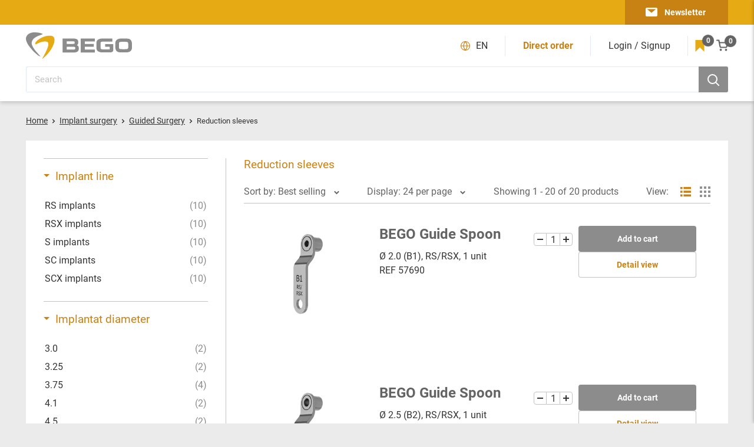

--- FILE ---
content_type: text/html; charset=utf-8
request_url: https://eshop.bego.com/en/collections/reduktionshulsen
body_size: 58368
content:
<!doctype html>

<html class="no-js" lang="en">
  <head>
<style>div#usercentrics-root {display:block; }</style>
<meta data-privacy-proxy-server='https://privacy-proxy-server.usercentrics.eu'>


    <meta charset="utf-8">
    <meta name="viewport" content="width=device-width, initial-scale=1.0, height=device-height, minimum-scale=1.0, maximum-scale=1.0">
    <meta name="theme-color" content="#c88214"><title>Reduction sleeves
</title><link rel="canonical" href="https://eshop.bego.com/en/collections/reduktionshulsen"><link rel="shortcut icon" href="//eshop.bego.com/cdn/shop/files/BEGO-eShop-favicon_96x96.png?v=1657014702" type="image/png"><link rel="preload" as="style" href="//eshop.bego.com/cdn/shop/t/3/assets/theme.css?v=8617430013137373441678536122">
    <link rel="preload" as="script" href="//eshop.bego.com/cdn/shop/t/3/assets/theme.js?v=147726475199665240091658473648">
    <link rel="preconnect" href="https://cdn.shopify.com">
    <link rel="preconnect" href="https://fonts.shopifycdn.com">
    <link rel="dns-prefetch" href="https://productreviews.shopifycdn.com">
    <link rel="dns-prefetch" href="https://ajax.googleapis.com">
    <link rel="dns-prefetch" href="https://maps.googleapis.com">
    <link rel="dns-prefetch" href="https://maps.gstatic.com">

    <meta property="og:type" content="website">
  <meta property="og:title" content="Reduction sleeves">
  <meta property="og:image" content="http://eshop.bego.com/cdn/shop/products/file_e65837ad-3272-49bd-b525-0d2a7c35df75.jpg?v=1680180764">
  <meta property="og:image:secure_url" content="https://eshop.bego.com/cdn/shop/products/file_e65837ad-3272-49bd-b525-0d2a7c35df75.jpg?v=1680180764">
  <meta property="og:image:width" content="450">
  <meta property="og:image:height" content="800"><meta property="og:url" content="https://eshop.bego.com/en/collections/reduktionshulsen">
<meta property="og:site_name" content="BEGO eShop"><meta name="twitter:card" content="summary"><meta name="twitter:title" content="Reduction sleeves">
  <meta name="twitter:description" content="">
  <meta name="twitter:image" content="https://eshop.bego.com/cdn/shop/products/file_e65837ad-3272-49bd-b525-0d2a7c35df75_600x600_crop_center.jpg?v=1680180764">
    

<style>


  @font-face {
    font-family: 'Roboto';
    src: url(//eshop.bego.com/cdn/shop/t/3/assets/Roboto-BlackItalic.woff2?v=165535569339198286471651732969) format('woff2'),
        url(//eshop.bego.com/cdn/shop/t/3/assets/Roboto-BlackItalic.woff?v=37650096165610999471651732969) format('woff');
    font-weight: 900;
    font-style: italic;
    font-display: swap;
  }

  @font-face {
    font-family: 'Roboto';
    src: url(//eshop.bego.com/cdn/shop/t/3/assets/Roboto-Black.woff2?v=102774595785934732801651732970) format('woff2'),
        url(//eshop.bego.com/cdn/shop/t/3/assets/Roboto-Black.woff?v=162308204907821896451651732970) format('woff');
    font-weight: 900;
    font-style: normal;
    font-display: swap;
  }

  @font-face {
    font-family: 'Roboto';
    src: url(//eshop.bego.com/cdn/shop/t/3/assets/Roboto-LightItalic.woff2?v=158845203190520754521651732969) format('woff2'),
        url(//eshop.bego.com/cdn/shop/t/3/assets/Roboto-LightItalic.woff?v=72600445110268388121651732970) format('woff');
    font-weight: 300;
    font-style: italic;
    font-display: swap;
  }

  @font-face {
    font-family: 'Roboto';
    src: url(//eshop.bego.com/cdn/shop/t/3/assets/Roboto-ThinItalic.woff2?v=90690362046475540591651732969) format('woff2'),
        url(//eshop.bego.com/cdn/shop/t/3/assets/Roboto-ThinItalic.woff?v=102571579678482664331651732970) format('woff');
    font-weight: 100;
    font-style: italic;
    font-display: swap;
  }

  @font-face {
    font-family: 'Roboto';
    src: url(//eshop.bego.com/cdn/shop/t/3/assets/Roboto-Thin.woff2?v=23701482353538464851651732969) format('woff2'),
        url(//eshop.bego.com/cdn/shop/t/3/assets/Roboto-Thin.woff?v=60624655547370704481651732970) format('woff');
    font-weight: 100;
    font-style: normal;
    font-display: swap;
  }

  @font-face {
    font-family: 'Roboto';
    src: url(//eshop.bego.com/cdn/shop/t/3/assets/Roboto-Medium.woff2?v=114842707810666889231651732969) format('woff2'),
        url(//eshop.bego.com/cdn/shop/t/3/assets/Roboto-Medium.woff?v=39073067797392917781651732970) format('woff');
    font-weight: 500;
    font-style: normal;
    font-display: swap;
  }

  @font-face {
    font-family: 'Roboto';
    src: url(//eshop.bego.com/cdn/shop/t/3/assets/Roboto-MediumItalic.woff2?v=24744906930381786911651732970) format('woff2'),
        url(//eshop.bego.com/cdn/shop/t/3/assets/Roboto-MediumItalic.woff?v=96939304515144129431651732970) format('woff');
    font-weight: 500;
    font-style: italic;
    font-display: swap;
  }

  @font-face {
    font-family: 'Roboto';
    src: url(//eshop.bego.com/cdn/shop/t/3/assets/Roboto-Bold.woff2?v=88623714160024918711651732969) format('woff2'),
        url(//eshop.bego.com/cdn/shop/t/3/assets/Roboto-Bold.woff?v=41341418593027638211651732970) format('woff');
    font-weight: bold;
    font-style: normal;
    font-display: swap;
  }

  @font-face {
    font-family: 'Roboto';
    src: url(//eshop.bego.com/cdn/shop/t/3/assets/Roboto-Light.woff2?v=21158223267282947021651732970) format('woff2'),
        url(//eshop.bego.com/cdn/shop/t/3/assets/Roboto-Light.woff?v=101638805079244334471651732969) format('woff');
    font-weight: 300;
    font-style: normal;
    font-display: swap;
  }

  @font-face {
    font-family: 'Roboto';
    src: url(//eshop.bego.com/cdn/shop/t/3/assets/Roboto-BoldItalic.woff2?v=56348975206437216981651732970) format('woff2'),
        url(//eshop.bego.com/cdn/shop/t/3/assets/Roboto-BoldItalic.woff?v=131511751135922657491651732969) format('woff');
    font-weight: bold;
    font-style: italic;
    font-display: swap;
  }

  @font-face {
    font-family: 'Roboto';
    src: url(//eshop.bego.com/cdn/shop/t/3/assets/Roboto-Regular.woff2?v=172248728216778670031651732970) format('woff2'),
        url(//eshop.bego.com/cdn/shop/t/3/assets/Roboto-Regular.woff?v=14077975819877403011651732970) format('woff');
    font-weight: normal;
    font-style: normal;
    font-display: swap;
  }

  @font-face {
    font-family: 'Roboto';
    src: url(//eshop.bego.com/cdn/shop/t/3/assets/Roboto-Italic.woff2?v=45192379901518849621651732970) format('woff2'),
        url(//eshop.bego.com/cdn/shop/t/3/assets/Roboto-Italic.woff?v=84911092600947328951651732970) format('woff');
    font-weight: normal;
    font-style: italic;
    font-display: swap;
  }

  

  :root {
    --default-text-font-size : 16px;
    --base-text-font-size    : 16px;
    --heading-font-family    : 'Roboto', sans-serif;
    --heading-font-weight    : 'normal';
    --heading-font-style     : normal;
    --text-font-family       : 'Roboto', sans-serif;
    --text-font-weight       : 'normal';
    --text-font-style        : 'normal';
    --text-font-bolder-weight: bold;
    --text-link-decoration   : underline;

    --text-color                 : #333333;
    --text-color-rgb             : 51, 51, 51;
    --secondary-text-color       : #646464;
    --secondary-text-color-rgb   : 100, 100, 100;
    --heading-color              : #c88214;
    --border-color               : #c3c3c3;
    --border-color-rgb           : 195, 195, 195;
    --form-border-color          : #b6b6b6;
    --accent-color               : #c88214;
    --accent-color-rgb           : 200, 130, 20;
    --secondary-accent-color     : #e6aa14;
    --secondary-accent-color-rgb : 230, 170, 20;
    --link-color                 : #c88214;
    --link-color-hover           : #82550d;
    --background                 : #ebebeb;
    --secondary-background       : #ffffff;
    --secondary-background-rgb   : 255, 255, 255;
    --accent-background          : rgba(200, 130, 20, 0.08);
    --input-placeholder-color    : #c3c3c3;
    

    --input-background: #ffffff;

    --error-color       : #ff0000;
    --error-background  : rgba(255, 0, 0, 0.07);
    --success-color     : #00aa00;
    --success-background: rgba(0, 170, 0, 0.11);

    --primary-button-background      : #8c8c8c;
    --primary-button-background-rgb  : 140, 140, 140;
    --primary-button-text-color      : #ffffff;
    --secondary-button-background    : #1e2d7d;
    --secondary-button-background-rgb: 30, 45, 125;
    --secondary-button-text-color    : #ffffff;

    --navigation-text-color : #646464
    
    --header-background      : #ffffff;
    --header-text-color      : #e6aa14;
    --header-light-text-color: #a3afef;
    --header-border-color    : rgba(163, 175, 239, 0.3);
    --header-accent-color    : #c88214;
    --header-button-color    : #8c8c8c;

    --footer-background-color:    #ebebeb;
    --footer-heading-text-color:  #c88214;
    --footer-body-text-color:     #333333;
    --footer-body-text-color-rgb: 51, 51, 51;
    --footer-accent-color:        #00badb;
    --footer-accent-color-rgb:    0, 186, 219;
    --footer-border:              1px solid var(--border-color);
    
    --flickity-arrow-color: #909090;--product-on-sale-accent           : #c88214;
    --product-on-sale-accent-rgb       : 200, 130, 20;
    --product-on-sale-color            : #ffffff;
    --product-in-stock-color           : #008a00;
    --product-low-stock-color          : #ee0000;
    --product-sold-out-color           : #8a9297;
    --product-custom-label-1-background: #008a00;
    --product-custom-label-1-color     : #ffffff;
    --product-custom-label-2-background: #00a500;
    --product-custom-label-2-color     : #ffffff;
    --product-review-star-color        : #ffbd00;

    --mobile-container-gutter : 20px;
    --desktop-container-gutter: 44px;

    /* Shopify related variables */
    --payment-terms-background-color: #ebebeb;

    --bego-grey:                #8c8c8c;
    --bego-grey-rgb:            140, 140, 140;
    --bego-dark-grey:           #646464;
    --bego-dark-grey-rgb:       100, 100, 100;
    --bego-medium-grey:         #a0a0a0;
    --bego-medium-grey-rgb:     160, 160, 160;
    --bego-light-grey-1:        #c3c3c3;
    --bego-light-grey-1-rgb:    195, 195, 195;
    --bego-light-grey-2:        #ebebeb;
    --bego-light-grey-2-rgb:    235, 235, 235;
    --bego-text-color:          #333333;
    --bego-text-color-rgb:      51, 51, 51;
    --bego-yellow:              #e6aa14;
    --bego-yellow-rgb:          230, 170, 20;
    --bego-medium-yellow:       #c88214;
    --bego-medium-yellow-rgb:   200, 130, 20;
    --bego-light-yellow-1:      #ffdc82;
    --bego-light-yellow-1-rgb:  255, 220, 130;
    --bego-light-yellow-2:      #faf0b9;
    --bego-light-yellow-2-rgb:  250, 240, 185;

  }
</style>

<script>
  // IE11 does not have support for CSS variables, so we have to polyfill them
  if (!(((window || {}).CSS || {}).supports && window.CSS.supports('(--a: 0)'))) {
    const script = document.createElement('script');
    script.type = 'text/javascript';
    script.src = 'https://cdn.jsdelivr.net/npm/css-vars-ponyfill@2';
    script.onload = function() {
      cssVars({});
    };

    document.getElementsByTagName('head')[0].appendChild(script);
  }
</script>


    <script>window.performance && window.performance.mark && window.performance.mark('shopify.content_for_header.start');</script><meta id="shopify-digital-wallet" name="shopify-digital-wallet" content="/54994108458/digital_wallets/dialog">
<link rel="alternate" type="application/atom+xml" title="Feed" href="/en/collections/reduktionshulsen.atom" />
<link rel="alternate" hreflang="x-default" href="https://eshop.bego.com/collections/reduktionshulsen">
<link rel="alternate" hreflang="en-AC" href="https://eshop.bego.com/en-en/collections/reduktionshulsen">
<link rel="alternate" hreflang="de-AC" href="https://eshop.bego.com/de-en/collections/reduktionshulsen">
<link rel="alternate" hreflang="en-AD" href="https://eshop.bego.com/en-en/collections/reduktionshulsen">
<link rel="alternate" hreflang="de-AD" href="https://eshop.bego.com/de-en/collections/reduktionshulsen">
<link rel="alternate" hreflang="en-AE" href="https://eshop.bego.com/en-en/collections/reduktionshulsen">
<link rel="alternate" hreflang="de-AE" href="https://eshop.bego.com/de-en/collections/reduktionshulsen">
<link rel="alternate" hreflang="en-AF" href="https://eshop.bego.com/en-en/collections/reduktionshulsen">
<link rel="alternate" hreflang="de-AF" href="https://eshop.bego.com/de-en/collections/reduktionshulsen">
<link rel="alternate" hreflang="en-AG" href="https://eshop.bego.com/en-en/collections/reduktionshulsen">
<link rel="alternate" hreflang="de-AG" href="https://eshop.bego.com/de-en/collections/reduktionshulsen">
<link rel="alternate" hreflang="en-AI" href="https://eshop.bego.com/en-en/collections/reduktionshulsen">
<link rel="alternate" hreflang="de-AI" href="https://eshop.bego.com/de-en/collections/reduktionshulsen">
<link rel="alternate" hreflang="en-AL" href="https://eshop.bego.com/en-en/collections/reduktionshulsen">
<link rel="alternate" hreflang="de-AL" href="https://eshop.bego.com/de-en/collections/reduktionshulsen">
<link rel="alternate" hreflang="en-AM" href="https://eshop.bego.com/en-en/collections/reduktionshulsen">
<link rel="alternate" hreflang="de-AM" href="https://eshop.bego.com/de-en/collections/reduktionshulsen">
<link rel="alternate" hreflang="en-AO" href="https://eshop.bego.com/en-en/collections/reduktionshulsen">
<link rel="alternate" hreflang="de-AO" href="https://eshop.bego.com/de-en/collections/reduktionshulsen">
<link rel="alternate" hreflang="en-AR" href="https://eshop.bego.com/en-en/collections/reduktionshulsen">
<link rel="alternate" hreflang="de-AR" href="https://eshop.bego.com/de-en/collections/reduktionshulsen">
<link rel="alternate" hreflang="en-AT" href="https://eshop.bego.com/en-en/collections/reduktionshulsen">
<link rel="alternate" hreflang="de-AT" href="https://eshop.bego.com/de-en/collections/reduktionshulsen">
<link rel="alternate" hreflang="en-AU" href="https://eshop.bego.com/en-en/collections/reduktionshulsen">
<link rel="alternate" hreflang="de-AU" href="https://eshop.bego.com/de-en/collections/reduktionshulsen">
<link rel="alternate" hreflang="en-AW" href="https://eshop.bego.com/en-en/collections/reduktionshulsen">
<link rel="alternate" hreflang="de-AW" href="https://eshop.bego.com/de-en/collections/reduktionshulsen">
<link rel="alternate" hreflang="en-AX" href="https://eshop.bego.com/en-en/collections/reduktionshulsen">
<link rel="alternate" hreflang="de-AX" href="https://eshop.bego.com/de-en/collections/reduktionshulsen">
<link rel="alternate" hreflang="en-AZ" href="https://eshop.bego.com/en-en/collections/reduktionshulsen">
<link rel="alternate" hreflang="de-AZ" href="https://eshop.bego.com/de-en/collections/reduktionshulsen">
<link rel="alternate" hreflang="en-BA" href="https://eshop.bego.com/en-en/collections/reduktionshulsen">
<link rel="alternate" hreflang="de-BA" href="https://eshop.bego.com/de-en/collections/reduktionshulsen">
<link rel="alternate" hreflang="en-BB" href="https://eshop.bego.com/en-en/collections/reduktionshulsen">
<link rel="alternate" hreflang="de-BB" href="https://eshop.bego.com/de-en/collections/reduktionshulsen">
<link rel="alternate" hreflang="en-BD" href="https://eshop.bego.com/en-en/collections/reduktionshulsen">
<link rel="alternate" hreflang="de-BD" href="https://eshop.bego.com/de-en/collections/reduktionshulsen">
<link rel="alternate" hreflang="en-BE" href="https://eshop.bego.com/en-en/collections/reduktionshulsen">
<link rel="alternate" hreflang="de-BE" href="https://eshop.bego.com/de-en/collections/reduktionshulsen">
<link rel="alternate" hreflang="en-BF" href="https://eshop.bego.com/en-en/collections/reduktionshulsen">
<link rel="alternate" hreflang="de-BF" href="https://eshop.bego.com/de-en/collections/reduktionshulsen">
<link rel="alternate" hreflang="en-BG" href="https://eshop.bego.com/en-en/collections/reduktionshulsen">
<link rel="alternate" hreflang="de-BG" href="https://eshop.bego.com/de-en/collections/reduktionshulsen">
<link rel="alternate" hreflang="en-BH" href="https://eshop.bego.com/en-en/collections/reduktionshulsen">
<link rel="alternate" hreflang="de-BH" href="https://eshop.bego.com/de-en/collections/reduktionshulsen">
<link rel="alternate" hreflang="en-BI" href="https://eshop.bego.com/en-en/collections/reduktionshulsen">
<link rel="alternate" hreflang="de-BI" href="https://eshop.bego.com/de-en/collections/reduktionshulsen">
<link rel="alternate" hreflang="en-BJ" href="https://eshop.bego.com/en-en/collections/reduktionshulsen">
<link rel="alternate" hreflang="de-BJ" href="https://eshop.bego.com/de-en/collections/reduktionshulsen">
<link rel="alternate" hreflang="en-BL" href="https://eshop.bego.com/en-en/collections/reduktionshulsen">
<link rel="alternate" hreflang="de-BL" href="https://eshop.bego.com/de-en/collections/reduktionshulsen">
<link rel="alternate" hreflang="en-BM" href="https://eshop.bego.com/en-en/collections/reduktionshulsen">
<link rel="alternate" hreflang="de-BM" href="https://eshop.bego.com/de-en/collections/reduktionshulsen">
<link rel="alternate" hreflang="en-BN" href="https://eshop.bego.com/en-en/collections/reduktionshulsen">
<link rel="alternate" hreflang="de-BN" href="https://eshop.bego.com/de-en/collections/reduktionshulsen">
<link rel="alternate" hreflang="en-BO" href="https://eshop.bego.com/en-en/collections/reduktionshulsen">
<link rel="alternate" hreflang="de-BO" href="https://eshop.bego.com/de-en/collections/reduktionshulsen">
<link rel="alternate" hreflang="en-BQ" href="https://eshop.bego.com/en-en/collections/reduktionshulsen">
<link rel="alternate" hreflang="de-BQ" href="https://eshop.bego.com/de-en/collections/reduktionshulsen">
<link rel="alternate" hreflang="en-BR" href="https://eshop.bego.com/en-en/collections/reduktionshulsen">
<link rel="alternate" hreflang="de-BR" href="https://eshop.bego.com/de-en/collections/reduktionshulsen">
<link rel="alternate" hreflang="en-BS" href="https://eshop.bego.com/en-en/collections/reduktionshulsen">
<link rel="alternate" hreflang="de-BS" href="https://eshop.bego.com/de-en/collections/reduktionshulsen">
<link rel="alternate" hreflang="en-BT" href="https://eshop.bego.com/en-en/collections/reduktionshulsen">
<link rel="alternate" hreflang="de-BT" href="https://eshop.bego.com/de-en/collections/reduktionshulsen">
<link rel="alternate" hreflang="en-BW" href="https://eshop.bego.com/en-en/collections/reduktionshulsen">
<link rel="alternate" hreflang="de-BW" href="https://eshop.bego.com/de-en/collections/reduktionshulsen">
<link rel="alternate" hreflang="en-BY" href="https://eshop.bego.com/en-en/collections/reduktionshulsen">
<link rel="alternate" hreflang="de-BY" href="https://eshop.bego.com/de-en/collections/reduktionshulsen">
<link rel="alternate" hreflang="en-BZ" href="https://eshop.bego.com/en-en/collections/reduktionshulsen">
<link rel="alternate" hreflang="de-BZ" href="https://eshop.bego.com/de-en/collections/reduktionshulsen">
<link rel="alternate" hreflang="en-CA" href="https://eshop.bego.com/en-en/collections/reduktionshulsen">
<link rel="alternate" hreflang="de-CA" href="https://eshop.bego.com/de-en/collections/reduktionshulsen">
<link rel="alternate" hreflang="en-CC" href="https://eshop.bego.com/en-en/collections/reduktionshulsen">
<link rel="alternate" hreflang="de-CC" href="https://eshop.bego.com/de-en/collections/reduktionshulsen">
<link rel="alternate" hreflang="en-CD" href="https://eshop.bego.com/en-en/collections/reduktionshulsen">
<link rel="alternate" hreflang="de-CD" href="https://eshop.bego.com/de-en/collections/reduktionshulsen">
<link rel="alternate" hreflang="en-CF" href="https://eshop.bego.com/en-en/collections/reduktionshulsen">
<link rel="alternate" hreflang="de-CF" href="https://eshop.bego.com/de-en/collections/reduktionshulsen">
<link rel="alternate" hreflang="en-CG" href="https://eshop.bego.com/en-en/collections/reduktionshulsen">
<link rel="alternate" hreflang="de-CG" href="https://eshop.bego.com/de-en/collections/reduktionshulsen">
<link rel="alternate" hreflang="en-CH" href="https://eshop.bego.com/en-en/collections/reduktionshulsen">
<link rel="alternate" hreflang="de-CH" href="https://eshop.bego.com/de-en/collections/reduktionshulsen">
<link rel="alternate" hreflang="en-CI" href="https://eshop.bego.com/en-en/collections/reduktionshulsen">
<link rel="alternate" hreflang="de-CI" href="https://eshop.bego.com/de-en/collections/reduktionshulsen">
<link rel="alternate" hreflang="en-CK" href="https://eshop.bego.com/en-en/collections/reduktionshulsen">
<link rel="alternate" hreflang="de-CK" href="https://eshop.bego.com/de-en/collections/reduktionshulsen">
<link rel="alternate" hreflang="en-CL" href="https://eshop.bego.com/en-en/collections/reduktionshulsen">
<link rel="alternate" hreflang="de-CL" href="https://eshop.bego.com/de-en/collections/reduktionshulsen">
<link rel="alternate" hreflang="en-CM" href="https://eshop.bego.com/en-en/collections/reduktionshulsen">
<link rel="alternate" hreflang="de-CM" href="https://eshop.bego.com/de-en/collections/reduktionshulsen">
<link rel="alternate" hreflang="en-CN" href="https://eshop.bego.com/en-en/collections/reduktionshulsen">
<link rel="alternate" hreflang="de-CN" href="https://eshop.bego.com/de-en/collections/reduktionshulsen">
<link rel="alternate" hreflang="en-CO" href="https://eshop.bego.com/en-en/collections/reduktionshulsen">
<link rel="alternate" hreflang="de-CO" href="https://eshop.bego.com/de-en/collections/reduktionshulsen">
<link rel="alternate" hreflang="en-CR" href="https://eshop.bego.com/en-en/collections/reduktionshulsen">
<link rel="alternate" hreflang="de-CR" href="https://eshop.bego.com/de-en/collections/reduktionshulsen">
<link rel="alternate" hreflang="en-CV" href="https://eshop.bego.com/en-en/collections/reduktionshulsen">
<link rel="alternate" hreflang="de-CV" href="https://eshop.bego.com/de-en/collections/reduktionshulsen">
<link rel="alternate" hreflang="en-CW" href="https://eshop.bego.com/en-en/collections/reduktionshulsen">
<link rel="alternate" hreflang="de-CW" href="https://eshop.bego.com/de-en/collections/reduktionshulsen">
<link rel="alternate" hreflang="en-CX" href="https://eshop.bego.com/en-en/collections/reduktionshulsen">
<link rel="alternate" hreflang="de-CX" href="https://eshop.bego.com/de-en/collections/reduktionshulsen">
<link rel="alternate" hreflang="en-CY" href="https://eshop.bego.com/en-en/collections/reduktionshulsen">
<link rel="alternate" hreflang="de-CY" href="https://eshop.bego.com/de-en/collections/reduktionshulsen">
<link rel="alternate" hreflang="en-CZ" href="https://eshop.bego.com/en-en/collections/reduktionshulsen">
<link rel="alternate" hreflang="de-CZ" href="https://eshop.bego.com/de-en/collections/reduktionshulsen">
<link rel="alternate" hreflang="en-DJ" href="https://eshop.bego.com/en-en/collections/reduktionshulsen">
<link rel="alternate" hreflang="de-DJ" href="https://eshop.bego.com/de-en/collections/reduktionshulsen">
<link rel="alternate" hreflang="en-DK" href="https://eshop.bego.com/en-en/collections/reduktionshulsen">
<link rel="alternate" hreflang="de-DK" href="https://eshop.bego.com/de-en/collections/reduktionshulsen">
<link rel="alternate" hreflang="en-DM" href="https://eshop.bego.com/en-en/collections/reduktionshulsen">
<link rel="alternate" hreflang="de-DM" href="https://eshop.bego.com/de-en/collections/reduktionshulsen">
<link rel="alternate" hreflang="en-DO" href="https://eshop.bego.com/en-en/collections/reduktionshulsen">
<link rel="alternate" hreflang="de-DO" href="https://eshop.bego.com/de-en/collections/reduktionshulsen">
<link rel="alternate" hreflang="en-DZ" href="https://eshop.bego.com/en-en/collections/reduktionshulsen">
<link rel="alternate" hreflang="de-DZ" href="https://eshop.bego.com/de-en/collections/reduktionshulsen">
<link rel="alternate" hreflang="en-EC" href="https://eshop.bego.com/en-en/collections/reduktionshulsen">
<link rel="alternate" hreflang="de-EC" href="https://eshop.bego.com/de-en/collections/reduktionshulsen">
<link rel="alternate" hreflang="en-EE" href="https://eshop.bego.com/en-en/collections/reduktionshulsen">
<link rel="alternate" hreflang="de-EE" href="https://eshop.bego.com/de-en/collections/reduktionshulsen">
<link rel="alternate" hreflang="en-EG" href="https://eshop.bego.com/en-en/collections/reduktionshulsen">
<link rel="alternate" hreflang="de-EG" href="https://eshop.bego.com/de-en/collections/reduktionshulsen">
<link rel="alternate" hreflang="en-EH" href="https://eshop.bego.com/en-en/collections/reduktionshulsen">
<link rel="alternate" hreflang="de-EH" href="https://eshop.bego.com/de-en/collections/reduktionshulsen">
<link rel="alternate" hreflang="en-ER" href="https://eshop.bego.com/en-en/collections/reduktionshulsen">
<link rel="alternate" hreflang="de-ER" href="https://eshop.bego.com/de-en/collections/reduktionshulsen">
<link rel="alternate" hreflang="en-ES" href="https://eshop.bego.com/en-en/collections/reduktionshulsen">
<link rel="alternate" hreflang="de-ES" href="https://eshop.bego.com/de-en/collections/reduktionshulsen">
<link rel="alternate" hreflang="en-ET" href="https://eshop.bego.com/en-en/collections/reduktionshulsen">
<link rel="alternate" hreflang="de-ET" href="https://eshop.bego.com/de-en/collections/reduktionshulsen">
<link rel="alternate" hreflang="en-FI" href="https://eshop.bego.com/en-en/collections/reduktionshulsen">
<link rel="alternate" hreflang="de-FI" href="https://eshop.bego.com/de-en/collections/reduktionshulsen">
<link rel="alternate" hreflang="en-FJ" href="https://eshop.bego.com/en-en/collections/reduktionshulsen">
<link rel="alternate" hreflang="de-FJ" href="https://eshop.bego.com/de-en/collections/reduktionshulsen">
<link rel="alternate" hreflang="en-FK" href="https://eshop.bego.com/en-en/collections/reduktionshulsen">
<link rel="alternate" hreflang="de-FK" href="https://eshop.bego.com/de-en/collections/reduktionshulsen">
<link rel="alternate" hreflang="en-FO" href="https://eshop.bego.com/en-en/collections/reduktionshulsen">
<link rel="alternate" hreflang="de-FO" href="https://eshop.bego.com/de-en/collections/reduktionshulsen">
<link rel="alternate" hreflang="en-FR" href="https://eshop.bego.com/en-en/collections/reduktionshulsen">
<link rel="alternate" hreflang="de-FR" href="https://eshop.bego.com/de-en/collections/reduktionshulsen">
<link rel="alternate" hreflang="en-GA" href="https://eshop.bego.com/en-en/collections/reduktionshulsen">
<link rel="alternate" hreflang="de-GA" href="https://eshop.bego.com/de-en/collections/reduktionshulsen">
<link rel="alternate" hreflang="en-GB" href="https://eshop.bego.com/en-en/collections/reduktionshulsen">
<link rel="alternate" hreflang="de-GB" href="https://eshop.bego.com/de-en/collections/reduktionshulsen">
<link rel="alternate" hreflang="en-GD" href="https://eshop.bego.com/en-en/collections/reduktionshulsen">
<link rel="alternate" hreflang="de-GD" href="https://eshop.bego.com/de-en/collections/reduktionshulsen">
<link rel="alternate" hreflang="en-GE" href="https://eshop.bego.com/en-en/collections/reduktionshulsen">
<link rel="alternate" hreflang="de-GE" href="https://eshop.bego.com/de-en/collections/reduktionshulsen">
<link rel="alternate" hreflang="en-GF" href="https://eshop.bego.com/en-en/collections/reduktionshulsen">
<link rel="alternate" hreflang="de-GF" href="https://eshop.bego.com/de-en/collections/reduktionshulsen">
<link rel="alternate" hreflang="en-GG" href="https://eshop.bego.com/en-en/collections/reduktionshulsen">
<link rel="alternate" hreflang="de-GG" href="https://eshop.bego.com/de-en/collections/reduktionshulsen">
<link rel="alternate" hreflang="en-GH" href="https://eshop.bego.com/en-en/collections/reduktionshulsen">
<link rel="alternate" hreflang="de-GH" href="https://eshop.bego.com/de-en/collections/reduktionshulsen">
<link rel="alternate" hreflang="en-GI" href="https://eshop.bego.com/en-en/collections/reduktionshulsen">
<link rel="alternate" hreflang="de-GI" href="https://eshop.bego.com/de-en/collections/reduktionshulsen">
<link rel="alternate" hreflang="en-GL" href="https://eshop.bego.com/en-en/collections/reduktionshulsen">
<link rel="alternate" hreflang="de-GL" href="https://eshop.bego.com/de-en/collections/reduktionshulsen">
<link rel="alternate" hreflang="en-GM" href="https://eshop.bego.com/en-en/collections/reduktionshulsen">
<link rel="alternate" hreflang="de-GM" href="https://eshop.bego.com/de-en/collections/reduktionshulsen">
<link rel="alternate" hreflang="en-GN" href="https://eshop.bego.com/en-en/collections/reduktionshulsen">
<link rel="alternate" hreflang="de-GN" href="https://eshop.bego.com/de-en/collections/reduktionshulsen">
<link rel="alternate" hreflang="en-GP" href="https://eshop.bego.com/en-en/collections/reduktionshulsen">
<link rel="alternate" hreflang="de-GP" href="https://eshop.bego.com/de-en/collections/reduktionshulsen">
<link rel="alternate" hreflang="en-GQ" href="https://eshop.bego.com/en-en/collections/reduktionshulsen">
<link rel="alternate" hreflang="de-GQ" href="https://eshop.bego.com/de-en/collections/reduktionshulsen">
<link rel="alternate" hreflang="en-GR" href="https://eshop.bego.com/en-en/collections/reduktionshulsen">
<link rel="alternate" hreflang="de-GR" href="https://eshop.bego.com/de-en/collections/reduktionshulsen">
<link rel="alternate" hreflang="en-GS" href="https://eshop.bego.com/en-en/collections/reduktionshulsen">
<link rel="alternate" hreflang="de-GS" href="https://eshop.bego.com/de-en/collections/reduktionshulsen">
<link rel="alternate" hreflang="en-GT" href="https://eshop.bego.com/en-en/collections/reduktionshulsen">
<link rel="alternate" hreflang="de-GT" href="https://eshop.bego.com/de-en/collections/reduktionshulsen">
<link rel="alternate" hreflang="en-GW" href="https://eshop.bego.com/en-en/collections/reduktionshulsen">
<link rel="alternate" hreflang="de-GW" href="https://eshop.bego.com/de-en/collections/reduktionshulsen">
<link rel="alternate" hreflang="en-GY" href="https://eshop.bego.com/en-en/collections/reduktionshulsen">
<link rel="alternate" hreflang="de-GY" href="https://eshop.bego.com/de-en/collections/reduktionshulsen">
<link rel="alternate" hreflang="en-HK" href="https://eshop.bego.com/en-en/collections/reduktionshulsen">
<link rel="alternate" hreflang="de-HK" href="https://eshop.bego.com/de-en/collections/reduktionshulsen">
<link rel="alternate" hreflang="en-HN" href="https://eshop.bego.com/en-en/collections/reduktionshulsen">
<link rel="alternate" hreflang="de-HN" href="https://eshop.bego.com/de-en/collections/reduktionshulsen">
<link rel="alternate" hreflang="en-HR" href="https://eshop.bego.com/en-en/collections/reduktionshulsen">
<link rel="alternate" hreflang="de-HR" href="https://eshop.bego.com/de-en/collections/reduktionshulsen">
<link rel="alternate" hreflang="en-HT" href="https://eshop.bego.com/en-en/collections/reduktionshulsen">
<link rel="alternate" hreflang="de-HT" href="https://eshop.bego.com/de-en/collections/reduktionshulsen">
<link rel="alternate" hreflang="en-HU" href="https://eshop.bego.com/en-en/collections/reduktionshulsen">
<link rel="alternate" hreflang="de-HU" href="https://eshop.bego.com/de-en/collections/reduktionshulsen">
<link rel="alternate" hreflang="en-ID" href="https://eshop.bego.com/en-en/collections/reduktionshulsen">
<link rel="alternate" hreflang="de-ID" href="https://eshop.bego.com/de-en/collections/reduktionshulsen">
<link rel="alternate" hreflang="en-IE" href="https://eshop.bego.com/en-en/collections/reduktionshulsen">
<link rel="alternate" hreflang="de-IE" href="https://eshop.bego.com/de-en/collections/reduktionshulsen">
<link rel="alternate" hreflang="en-IL" href="https://eshop.bego.com/en-en/collections/reduktionshulsen">
<link rel="alternate" hreflang="de-IL" href="https://eshop.bego.com/de-en/collections/reduktionshulsen">
<link rel="alternate" hreflang="en-IM" href="https://eshop.bego.com/en-en/collections/reduktionshulsen">
<link rel="alternate" hreflang="de-IM" href="https://eshop.bego.com/de-en/collections/reduktionshulsen">
<link rel="alternate" hreflang="en-IN" href="https://eshop.bego.com/en-en/collections/reduktionshulsen">
<link rel="alternate" hreflang="de-IN" href="https://eshop.bego.com/de-en/collections/reduktionshulsen">
<link rel="alternate" hreflang="en-IO" href="https://eshop.bego.com/en-en/collections/reduktionshulsen">
<link rel="alternate" hreflang="de-IO" href="https://eshop.bego.com/de-en/collections/reduktionshulsen">
<link rel="alternate" hreflang="en-IQ" href="https://eshop.bego.com/en-en/collections/reduktionshulsen">
<link rel="alternate" hreflang="de-IQ" href="https://eshop.bego.com/de-en/collections/reduktionshulsen">
<link rel="alternate" hreflang="en-IS" href="https://eshop.bego.com/en-en/collections/reduktionshulsen">
<link rel="alternate" hreflang="de-IS" href="https://eshop.bego.com/de-en/collections/reduktionshulsen">
<link rel="alternate" hreflang="en-IT" href="https://eshop.bego.com/en-en/collections/reduktionshulsen">
<link rel="alternate" hreflang="de-IT" href="https://eshop.bego.com/de-en/collections/reduktionshulsen">
<link rel="alternate" hreflang="en-JE" href="https://eshop.bego.com/en-en/collections/reduktionshulsen">
<link rel="alternate" hreflang="de-JE" href="https://eshop.bego.com/de-en/collections/reduktionshulsen">
<link rel="alternate" hreflang="en-JM" href="https://eshop.bego.com/en-en/collections/reduktionshulsen">
<link rel="alternate" hreflang="de-JM" href="https://eshop.bego.com/de-en/collections/reduktionshulsen">
<link rel="alternate" hreflang="en-JO" href="https://eshop.bego.com/en-en/collections/reduktionshulsen">
<link rel="alternate" hreflang="de-JO" href="https://eshop.bego.com/de-en/collections/reduktionshulsen">
<link rel="alternate" hreflang="en-JP" href="https://eshop.bego.com/en-en/collections/reduktionshulsen">
<link rel="alternate" hreflang="de-JP" href="https://eshop.bego.com/de-en/collections/reduktionshulsen">
<link rel="alternate" hreflang="en-KE" href="https://eshop.bego.com/en-en/collections/reduktionshulsen">
<link rel="alternate" hreflang="de-KE" href="https://eshop.bego.com/de-en/collections/reduktionshulsen">
<link rel="alternate" hreflang="en-KG" href="https://eshop.bego.com/en-en/collections/reduktionshulsen">
<link rel="alternate" hreflang="de-KG" href="https://eshop.bego.com/de-en/collections/reduktionshulsen">
<link rel="alternate" hreflang="en-KH" href="https://eshop.bego.com/en-en/collections/reduktionshulsen">
<link rel="alternate" hreflang="de-KH" href="https://eshop.bego.com/de-en/collections/reduktionshulsen">
<link rel="alternate" hreflang="en-KI" href="https://eshop.bego.com/en-en/collections/reduktionshulsen">
<link rel="alternate" hreflang="de-KI" href="https://eshop.bego.com/de-en/collections/reduktionshulsen">
<link rel="alternate" hreflang="en-KM" href="https://eshop.bego.com/en-en/collections/reduktionshulsen">
<link rel="alternate" hreflang="de-KM" href="https://eshop.bego.com/de-en/collections/reduktionshulsen">
<link rel="alternate" hreflang="en-KN" href="https://eshop.bego.com/en-en/collections/reduktionshulsen">
<link rel="alternate" hreflang="de-KN" href="https://eshop.bego.com/de-en/collections/reduktionshulsen">
<link rel="alternate" hreflang="en-KR" href="https://eshop.bego.com/en-en/collections/reduktionshulsen">
<link rel="alternate" hreflang="de-KR" href="https://eshop.bego.com/de-en/collections/reduktionshulsen">
<link rel="alternate" hreflang="en-KW" href="https://eshop.bego.com/en-en/collections/reduktionshulsen">
<link rel="alternate" hreflang="de-KW" href="https://eshop.bego.com/de-en/collections/reduktionshulsen">
<link rel="alternate" hreflang="en-KY" href="https://eshop.bego.com/en-en/collections/reduktionshulsen">
<link rel="alternate" hreflang="de-KY" href="https://eshop.bego.com/de-en/collections/reduktionshulsen">
<link rel="alternate" hreflang="en-KZ" href="https://eshop.bego.com/en-en/collections/reduktionshulsen">
<link rel="alternate" hreflang="de-KZ" href="https://eshop.bego.com/de-en/collections/reduktionshulsen">
<link rel="alternate" hreflang="en-LA" href="https://eshop.bego.com/en-en/collections/reduktionshulsen">
<link rel="alternate" hreflang="de-LA" href="https://eshop.bego.com/de-en/collections/reduktionshulsen">
<link rel="alternate" hreflang="en-LB" href="https://eshop.bego.com/en-en/collections/reduktionshulsen">
<link rel="alternate" hreflang="de-LB" href="https://eshop.bego.com/de-en/collections/reduktionshulsen">
<link rel="alternate" hreflang="en-LC" href="https://eshop.bego.com/en-en/collections/reduktionshulsen">
<link rel="alternate" hreflang="de-LC" href="https://eshop.bego.com/de-en/collections/reduktionshulsen">
<link rel="alternate" hreflang="en-LI" href="https://eshop.bego.com/en-en/collections/reduktionshulsen">
<link rel="alternate" hreflang="de-LI" href="https://eshop.bego.com/de-en/collections/reduktionshulsen">
<link rel="alternate" hreflang="en-LK" href="https://eshop.bego.com/en-en/collections/reduktionshulsen">
<link rel="alternate" hreflang="de-LK" href="https://eshop.bego.com/de-en/collections/reduktionshulsen">
<link rel="alternate" hreflang="en-LR" href="https://eshop.bego.com/en-en/collections/reduktionshulsen">
<link rel="alternate" hreflang="de-LR" href="https://eshop.bego.com/de-en/collections/reduktionshulsen">
<link rel="alternate" hreflang="en-LS" href="https://eshop.bego.com/en-en/collections/reduktionshulsen">
<link rel="alternate" hreflang="de-LS" href="https://eshop.bego.com/de-en/collections/reduktionshulsen">
<link rel="alternate" hreflang="en-LT" href="https://eshop.bego.com/en-en/collections/reduktionshulsen">
<link rel="alternate" hreflang="de-LT" href="https://eshop.bego.com/de-en/collections/reduktionshulsen">
<link rel="alternate" hreflang="en-LU" href="https://eshop.bego.com/en-en/collections/reduktionshulsen">
<link rel="alternate" hreflang="de-LU" href="https://eshop.bego.com/de-en/collections/reduktionshulsen">
<link rel="alternate" hreflang="en-LV" href="https://eshop.bego.com/en-en/collections/reduktionshulsen">
<link rel="alternate" hreflang="de-LV" href="https://eshop.bego.com/de-en/collections/reduktionshulsen">
<link rel="alternate" hreflang="en-LY" href="https://eshop.bego.com/en-en/collections/reduktionshulsen">
<link rel="alternate" hreflang="de-LY" href="https://eshop.bego.com/de-en/collections/reduktionshulsen">
<link rel="alternate" hreflang="en-MA" href="https://eshop.bego.com/en-en/collections/reduktionshulsen">
<link rel="alternate" hreflang="de-MA" href="https://eshop.bego.com/de-en/collections/reduktionshulsen">
<link rel="alternate" hreflang="en-MC" href="https://eshop.bego.com/en-en/collections/reduktionshulsen">
<link rel="alternate" hreflang="de-MC" href="https://eshop.bego.com/de-en/collections/reduktionshulsen">
<link rel="alternate" hreflang="en-MD" href="https://eshop.bego.com/en-en/collections/reduktionshulsen">
<link rel="alternate" hreflang="de-MD" href="https://eshop.bego.com/de-en/collections/reduktionshulsen">
<link rel="alternate" hreflang="en-ME" href="https://eshop.bego.com/en-en/collections/reduktionshulsen">
<link rel="alternate" hreflang="de-ME" href="https://eshop.bego.com/de-en/collections/reduktionshulsen">
<link rel="alternate" hreflang="en-MF" href="https://eshop.bego.com/en-en/collections/reduktionshulsen">
<link rel="alternate" hreflang="de-MF" href="https://eshop.bego.com/de-en/collections/reduktionshulsen">
<link rel="alternate" hreflang="en-MG" href="https://eshop.bego.com/en-en/collections/reduktionshulsen">
<link rel="alternate" hreflang="de-MG" href="https://eshop.bego.com/de-en/collections/reduktionshulsen">
<link rel="alternate" hreflang="en-MK" href="https://eshop.bego.com/en-en/collections/reduktionshulsen">
<link rel="alternate" hreflang="de-MK" href="https://eshop.bego.com/de-en/collections/reduktionshulsen">
<link rel="alternate" hreflang="en-ML" href="https://eshop.bego.com/en-en/collections/reduktionshulsen">
<link rel="alternate" hreflang="de-ML" href="https://eshop.bego.com/de-en/collections/reduktionshulsen">
<link rel="alternate" hreflang="en-MM" href="https://eshop.bego.com/en-en/collections/reduktionshulsen">
<link rel="alternate" hreflang="de-MM" href="https://eshop.bego.com/de-en/collections/reduktionshulsen">
<link rel="alternate" hreflang="en-MN" href="https://eshop.bego.com/en-en/collections/reduktionshulsen">
<link rel="alternate" hreflang="de-MN" href="https://eshop.bego.com/de-en/collections/reduktionshulsen">
<link rel="alternate" hreflang="en-MO" href="https://eshop.bego.com/en-en/collections/reduktionshulsen">
<link rel="alternate" hreflang="de-MO" href="https://eshop.bego.com/de-en/collections/reduktionshulsen">
<link rel="alternate" hreflang="en-MQ" href="https://eshop.bego.com/en-en/collections/reduktionshulsen">
<link rel="alternate" hreflang="de-MQ" href="https://eshop.bego.com/de-en/collections/reduktionshulsen">
<link rel="alternate" hreflang="en-MR" href="https://eshop.bego.com/en-en/collections/reduktionshulsen">
<link rel="alternate" hreflang="de-MR" href="https://eshop.bego.com/de-en/collections/reduktionshulsen">
<link rel="alternate" hreflang="en-MS" href="https://eshop.bego.com/en-en/collections/reduktionshulsen">
<link rel="alternate" hreflang="de-MS" href="https://eshop.bego.com/de-en/collections/reduktionshulsen">
<link rel="alternate" hreflang="en-MT" href="https://eshop.bego.com/en-en/collections/reduktionshulsen">
<link rel="alternate" hreflang="de-MT" href="https://eshop.bego.com/de-en/collections/reduktionshulsen">
<link rel="alternate" hreflang="en-MU" href="https://eshop.bego.com/en-en/collections/reduktionshulsen">
<link rel="alternate" hreflang="de-MU" href="https://eshop.bego.com/de-en/collections/reduktionshulsen">
<link rel="alternate" hreflang="en-MV" href="https://eshop.bego.com/en-en/collections/reduktionshulsen">
<link rel="alternate" hreflang="de-MV" href="https://eshop.bego.com/de-en/collections/reduktionshulsen">
<link rel="alternate" hreflang="en-MW" href="https://eshop.bego.com/en-en/collections/reduktionshulsen">
<link rel="alternate" hreflang="de-MW" href="https://eshop.bego.com/de-en/collections/reduktionshulsen">
<link rel="alternate" hreflang="en-MX" href="https://eshop.bego.com/en-en/collections/reduktionshulsen">
<link rel="alternate" hreflang="de-MX" href="https://eshop.bego.com/de-en/collections/reduktionshulsen">
<link rel="alternate" hreflang="en-MY" href="https://eshop.bego.com/en-en/collections/reduktionshulsen">
<link rel="alternate" hreflang="de-MY" href="https://eshop.bego.com/de-en/collections/reduktionshulsen">
<link rel="alternate" hreflang="en-MZ" href="https://eshop.bego.com/en-en/collections/reduktionshulsen">
<link rel="alternate" hreflang="de-MZ" href="https://eshop.bego.com/de-en/collections/reduktionshulsen">
<link rel="alternate" hreflang="en-NA" href="https://eshop.bego.com/en-en/collections/reduktionshulsen">
<link rel="alternate" hreflang="de-NA" href="https://eshop.bego.com/de-en/collections/reduktionshulsen">
<link rel="alternate" hreflang="en-NC" href="https://eshop.bego.com/en-en/collections/reduktionshulsen">
<link rel="alternate" hreflang="de-NC" href="https://eshop.bego.com/de-en/collections/reduktionshulsen">
<link rel="alternate" hreflang="en-NE" href="https://eshop.bego.com/en-en/collections/reduktionshulsen">
<link rel="alternate" hreflang="de-NE" href="https://eshop.bego.com/de-en/collections/reduktionshulsen">
<link rel="alternate" hreflang="en-NF" href="https://eshop.bego.com/en-en/collections/reduktionshulsen">
<link rel="alternate" hreflang="de-NF" href="https://eshop.bego.com/de-en/collections/reduktionshulsen">
<link rel="alternate" hreflang="en-NG" href="https://eshop.bego.com/en-en/collections/reduktionshulsen">
<link rel="alternate" hreflang="de-NG" href="https://eshop.bego.com/de-en/collections/reduktionshulsen">
<link rel="alternate" hreflang="en-NI" href="https://eshop.bego.com/en-en/collections/reduktionshulsen">
<link rel="alternate" hreflang="de-NI" href="https://eshop.bego.com/de-en/collections/reduktionshulsen">
<link rel="alternate" hreflang="en-NL" href="https://eshop.bego.com/en-en/collections/reduktionshulsen">
<link rel="alternate" hreflang="de-NL" href="https://eshop.bego.com/de-en/collections/reduktionshulsen">
<link rel="alternate" hreflang="en-NO" href="https://eshop.bego.com/en-en/collections/reduktionshulsen">
<link rel="alternate" hreflang="de-NO" href="https://eshop.bego.com/de-en/collections/reduktionshulsen">
<link rel="alternate" hreflang="en-NP" href="https://eshop.bego.com/en-en/collections/reduktionshulsen">
<link rel="alternate" hreflang="de-NP" href="https://eshop.bego.com/de-en/collections/reduktionshulsen">
<link rel="alternate" hreflang="en-NR" href="https://eshop.bego.com/en-en/collections/reduktionshulsen">
<link rel="alternate" hreflang="de-NR" href="https://eshop.bego.com/de-en/collections/reduktionshulsen">
<link rel="alternate" hreflang="en-NU" href="https://eshop.bego.com/en-en/collections/reduktionshulsen">
<link rel="alternate" hreflang="de-NU" href="https://eshop.bego.com/de-en/collections/reduktionshulsen">
<link rel="alternate" hreflang="en-NZ" href="https://eshop.bego.com/en-en/collections/reduktionshulsen">
<link rel="alternate" hreflang="de-NZ" href="https://eshop.bego.com/de-en/collections/reduktionshulsen">
<link rel="alternate" hreflang="en-OM" href="https://eshop.bego.com/en-en/collections/reduktionshulsen">
<link rel="alternate" hreflang="de-OM" href="https://eshop.bego.com/de-en/collections/reduktionshulsen">
<link rel="alternate" hreflang="en-PA" href="https://eshop.bego.com/en-en/collections/reduktionshulsen">
<link rel="alternate" hreflang="de-PA" href="https://eshop.bego.com/de-en/collections/reduktionshulsen">
<link rel="alternate" hreflang="en-PE" href="https://eshop.bego.com/en-en/collections/reduktionshulsen">
<link rel="alternate" hreflang="de-PE" href="https://eshop.bego.com/de-en/collections/reduktionshulsen">
<link rel="alternate" hreflang="en-PF" href="https://eshop.bego.com/en-en/collections/reduktionshulsen">
<link rel="alternate" hreflang="de-PF" href="https://eshop.bego.com/de-en/collections/reduktionshulsen">
<link rel="alternate" hreflang="en-PG" href="https://eshop.bego.com/en-en/collections/reduktionshulsen">
<link rel="alternate" hreflang="de-PG" href="https://eshop.bego.com/de-en/collections/reduktionshulsen">
<link rel="alternate" hreflang="en-PH" href="https://eshop.bego.com/en-en/collections/reduktionshulsen">
<link rel="alternate" hreflang="de-PH" href="https://eshop.bego.com/de-en/collections/reduktionshulsen">
<link rel="alternate" hreflang="en-PK" href="https://eshop.bego.com/en-en/collections/reduktionshulsen">
<link rel="alternate" hreflang="de-PK" href="https://eshop.bego.com/de-en/collections/reduktionshulsen">
<link rel="alternate" hreflang="en-PL" href="https://eshop.bego.com/en-en/collections/reduktionshulsen">
<link rel="alternate" hreflang="de-PL" href="https://eshop.bego.com/de-en/collections/reduktionshulsen">
<link rel="alternate" hreflang="en-PM" href="https://eshop.bego.com/en-en/collections/reduktionshulsen">
<link rel="alternate" hreflang="de-PM" href="https://eshop.bego.com/de-en/collections/reduktionshulsen">
<link rel="alternate" hreflang="en-PN" href="https://eshop.bego.com/en-en/collections/reduktionshulsen">
<link rel="alternate" hreflang="de-PN" href="https://eshop.bego.com/de-en/collections/reduktionshulsen">
<link rel="alternate" hreflang="en-PS" href="https://eshop.bego.com/en-en/collections/reduktionshulsen">
<link rel="alternate" hreflang="de-PS" href="https://eshop.bego.com/de-en/collections/reduktionshulsen">
<link rel="alternate" hreflang="en-PT" href="https://eshop.bego.com/en-en/collections/reduktionshulsen">
<link rel="alternate" hreflang="de-PT" href="https://eshop.bego.com/de-en/collections/reduktionshulsen">
<link rel="alternate" hreflang="en-PY" href="https://eshop.bego.com/en-en/collections/reduktionshulsen">
<link rel="alternate" hreflang="de-PY" href="https://eshop.bego.com/de-en/collections/reduktionshulsen">
<link rel="alternate" hreflang="en-QA" href="https://eshop.bego.com/en-en/collections/reduktionshulsen">
<link rel="alternate" hreflang="de-QA" href="https://eshop.bego.com/de-en/collections/reduktionshulsen">
<link rel="alternate" hreflang="en-RE" href="https://eshop.bego.com/en-en/collections/reduktionshulsen">
<link rel="alternate" hreflang="de-RE" href="https://eshop.bego.com/de-en/collections/reduktionshulsen">
<link rel="alternate" hreflang="en-RO" href="https://eshop.bego.com/en-en/collections/reduktionshulsen">
<link rel="alternate" hreflang="de-RO" href="https://eshop.bego.com/de-en/collections/reduktionshulsen">
<link rel="alternate" hreflang="en-RS" href="https://eshop.bego.com/en-en/collections/reduktionshulsen">
<link rel="alternate" hreflang="de-RS" href="https://eshop.bego.com/de-en/collections/reduktionshulsen">
<link rel="alternate" hreflang="en-RU" href="https://eshop.bego.com/en-en/collections/reduktionshulsen">
<link rel="alternate" hreflang="de-RU" href="https://eshop.bego.com/de-en/collections/reduktionshulsen">
<link rel="alternate" hreflang="en-RW" href="https://eshop.bego.com/en-en/collections/reduktionshulsen">
<link rel="alternate" hreflang="de-RW" href="https://eshop.bego.com/de-en/collections/reduktionshulsen">
<link rel="alternate" hreflang="en-SA" href="https://eshop.bego.com/en-en/collections/reduktionshulsen">
<link rel="alternate" hreflang="de-SA" href="https://eshop.bego.com/de-en/collections/reduktionshulsen">
<link rel="alternate" hreflang="en-SB" href="https://eshop.bego.com/en-en/collections/reduktionshulsen">
<link rel="alternate" hreflang="de-SB" href="https://eshop.bego.com/de-en/collections/reduktionshulsen">
<link rel="alternate" hreflang="en-SC" href="https://eshop.bego.com/en-en/collections/reduktionshulsen">
<link rel="alternate" hreflang="de-SC" href="https://eshop.bego.com/de-en/collections/reduktionshulsen">
<link rel="alternate" hreflang="en-SD" href="https://eshop.bego.com/en-en/collections/reduktionshulsen">
<link rel="alternate" hreflang="de-SD" href="https://eshop.bego.com/de-en/collections/reduktionshulsen">
<link rel="alternate" hreflang="en-SE" href="https://eshop.bego.com/en-en/collections/reduktionshulsen">
<link rel="alternate" hreflang="de-SE" href="https://eshop.bego.com/de-en/collections/reduktionshulsen">
<link rel="alternate" hreflang="en-SG" href="https://eshop.bego.com/en-en/collections/reduktionshulsen">
<link rel="alternate" hreflang="de-SG" href="https://eshop.bego.com/de-en/collections/reduktionshulsen">
<link rel="alternate" hreflang="en-SH" href="https://eshop.bego.com/en-en/collections/reduktionshulsen">
<link rel="alternate" hreflang="de-SH" href="https://eshop.bego.com/de-en/collections/reduktionshulsen">
<link rel="alternate" hreflang="en-SI" href="https://eshop.bego.com/en-en/collections/reduktionshulsen">
<link rel="alternate" hreflang="de-SI" href="https://eshop.bego.com/de-en/collections/reduktionshulsen">
<link rel="alternate" hreflang="en-SJ" href="https://eshop.bego.com/en-en/collections/reduktionshulsen">
<link rel="alternate" hreflang="de-SJ" href="https://eshop.bego.com/de-en/collections/reduktionshulsen">
<link rel="alternate" hreflang="en-SK" href="https://eshop.bego.com/en-en/collections/reduktionshulsen">
<link rel="alternate" hreflang="de-SK" href="https://eshop.bego.com/de-en/collections/reduktionshulsen">
<link rel="alternate" hreflang="en-SL" href="https://eshop.bego.com/en-en/collections/reduktionshulsen">
<link rel="alternate" hreflang="de-SL" href="https://eshop.bego.com/de-en/collections/reduktionshulsen">
<link rel="alternate" hreflang="en-SM" href="https://eshop.bego.com/en-en/collections/reduktionshulsen">
<link rel="alternate" hreflang="de-SM" href="https://eshop.bego.com/de-en/collections/reduktionshulsen">
<link rel="alternate" hreflang="en-SN" href="https://eshop.bego.com/en-en/collections/reduktionshulsen">
<link rel="alternate" hreflang="de-SN" href="https://eshop.bego.com/de-en/collections/reduktionshulsen">
<link rel="alternate" hreflang="en-SO" href="https://eshop.bego.com/en-en/collections/reduktionshulsen">
<link rel="alternate" hreflang="de-SO" href="https://eshop.bego.com/de-en/collections/reduktionshulsen">
<link rel="alternate" hreflang="en-SR" href="https://eshop.bego.com/en-en/collections/reduktionshulsen">
<link rel="alternate" hreflang="de-SR" href="https://eshop.bego.com/de-en/collections/reduktionshulsen">
<link rel="alternate" hreflang="en-SS" href="https://eshop.bego.com/en-en/collections/reduktionshulsen">
<link rel="alternate" hreflang="de-SS" href="https://eshop.bego.com/de-en/collections/reduktionshulsen">
<link rel="alternate" hreflang="en-ST" href="https://eshop.bego.com/en-en/collections/reduktionshulsen">
<link rel="alternate" hreflang="de-ST" href="https://eshop.bego.com/de-en/collections/reduktionshulsen">
<link rel="alternate" hreflang="en-SV" href="https://eshop.bego.com/en-en/collections/reduktionshulsen">
<link rel="alternate" hreflang="de-SV" href="https://eshop.bego.com/de-en/collections/reduktionshulsen">
<link rel="alternate" hreflang="en-SX" href="https://eshop.bego.com/en-en/collections/reduktionshulsen">
<link rel="alternate" hreflang="de-SX" href="https://eshop.bego.com/de-en/collections/reduktionshulsen">
<link rel="alternate" hreflang="en-SZ" href="https://eshop.bego.com/en-en/collections/reduktionshulsen">
<link rel="alternate" hreflang="de-SZ" href="https://eshop.bego.com/de-en/collections/reduktionshulsen">
<link rel="alternate" hreflang="en-TA" href="https://eshop.bego.com/en-en/collections/reduktionshulsen">
<link rel="alternate" hreflang="de-TA" href="https://eshop.bego.com/de-en/collections/reduktionshulsen">
<link rel="alternate" hreflang="en-TC" href="https://eshop.bego.com/en-en/collections/reduktionshulsen">
<link rel="alternate" hreflang="de-TC" href="https://eshop.bego.com/de-en/collections/reduktionshulsen">
<link rel="alternate" hreflang="en-TD" href="https://eshop.bego.com/en-en/collections/reduktionshulsen">
<link rel="alternate" hreflang="de-TD" href="https://eshop.bego.com/de-en/collections/reduktionshulsen">
<link rel="alternate" hreflang="en-TF" href="https://eshop.bego.com/en-en/collections/reduktionshulsen">
<link rel="alternate" hreflang="de-TF" href="https://eshop.bego.com/de-en/collections/reduktionshulsen">
<link rel="alternate" hreflang="en-TG" href="https://eshop.bego.com/en-en/collections/reduktionshulsen">
<link rel="alternate" hreflang="de-TG" href="https://eshop.bego.com/de-en/collections/reduktionshulsen">
<link rel="alternate" hreflang="en-TH" href="https://eshop.bego.com/en-en/collections/reduktionshulsen">
<link rel="alternate" hreflang="de-TH" href="https://eshop.bego.com/de-en/collections/reduktionshulsen">
<link rel="alternate" hreflang="en-TJ" href="https://eshop.bego.com/en-en/collections/reduktionshulsen">
<link rel="alternate" hreflang="de-TJ" href="https://eshop.bego.com/de-en/collections/reduktionshulsen">
<link rel="alternate" hreflang="en-TK" href="https://eshop.bego.com/en-en/collections/reduktionshulsen">
<link rel="alternate" hreflang="de-TK" href="https://eshop.bego.com/de-en/collections/reduktionshulsen">
<link rel="alternate" hreflang="en-TL" href="https://eshop.bego.com/en-en/collections/reduktionshulsen">
<link rel="alternate" hreflang="de-TL" href="https://eshop.bego.com/de-en/collections/reduktionshulsen">
<link rel="alternate" hreflang="en-TM" href="https://eshop.bego.com/en-en/collections/reduktionshulsen">
<link rel="alternate" hreflang="de-TM" href="https://eshop.bego.com/de-en/collections/reduktionshulsen">
<link rel="alternate" hreflang="en-TN" href="https://eshop.bego.com/en-en/collections/reduktionshulsen">
<link rel="alternate" hreflang="de-TN" href="https://eshop.bego.com/de-en/collections/reduktionshulsen">
<link rel="alternate" hreflang="en-TO" href="https://eshop.bego.com/en-en/collections/reduktionshulsen">
<link rel="alternate" hreflang="de-TO" href="https://eshop.bego.com/de-en/collections/reduktionshulsen">
<link rel="alternate" hreflang="en-TR" href="https://eshop.bego.com/en-en/collections/reduktionshulsen">
<link rel="alternate" hreflang="de-TR" href="https://eshop.bego.com/de-en/collections/reduktionshulsen">
<link rel="alternate" hreflang="en-TT" href="https://eshop.bego.com/en-en/collections/reduktionshulsen">
<link rel="alternate" hreflang="de-TT" href="https://eshop.bego.com/de-en/collections/reduktionshulsen">
<link rel="alternate" hreflang="en-TV" href="https://eshop.bego.com/en-en/collections/reduktionshulsen">
<link rel="alternate" hreflang="de-TV" href="https://eshop.bego.com/de-en/collections/reduktionshulsen">
<link rel="alternate" hreflang="en-TW" href="https://eshop.bego.com/en-en/collections/reduktionshulsen">
<link rel="alternate" hreflang="de-TW" href="https://eshop.bego.com/de-en/collections/reduktionshulsen">
<link rel="alternate" hreflang="en-TZ" href="https://eshop.bego.com/en-en/collections/reduktionshulsen">
<link rel="alternate" hreflang="de-TZ" href="https://eshop.bego.com/de-en/collections/reduktionshulsen">
<link rel="alternate" hreflang="en-UA" href="https://eshop.bego.com/en-en/collections/reduktionshulsen">
<link rel="alternate" hreflang="de-UA" href="https://eshop.bego.com/de-en/collections/reduktionshulsen">
<link rel="alternate" hreflang="en-UG" href="https://eshop.bego.com/en-en/collections/reduktionshulsen">
<link rel="alternate" hreflang="de-UG" href="https://eshop.bego.com/de-en/collections/reduktionshulsen">
<link rel="alternate" hreflang="en-UM" href="https://eshop.bego.com/en-en/collections/reduktionshulsen">
<link rel="alternate" hreflang="de-UM" href="https://eshop.bego.com/de-en/collections/reduktionshulsen">
<link rel="alternate" hreflang="en-US" href="https://eshop.bego.com/en-en/collections/reduktionshulsen">
<link rel="alternate" hreflang="de-US" href="https://eshop.bego.com/de-en/collections/reduktionshulsen">
<link rel="alternate" hreflang="en-UY" href="https://eshop.bego.com/en-en/collections/reduktionshulsen">
<link rel="alternate" hreflang="de-UY" href="https://eshop.bego.com/de-en/collections/reduktionshulsen">
<link rel="alternate" hreflang="en-UZ" href="https://eshop.bego.com/en-en/collections/reduktionshulsen">
<link rel="alternate" hreflang="de-UZ" href="https://eshop.bego.com/de-en/collections/reduktionshulsen">
<link rel="alternate" hreflang="en-VA" href="https://eshop.bego.com/en-en/collections/reduktionshulsen">
<link rel="alternate" hreflang="de-VA" href="https://eshop.bego.com/de-en/collections/reduktionshulsen">
<link rel="alternate" hreflang="en-VC" href="https://eshop.bego.com/en-en/collections/reduktionshulsen">
<link rel="alternate" hreflang="de-VC" href="https://eshop.bego.com/de-en/collections/reduktionshulsen">
<link rel="alternate" hreflang="en-VE" href="https://eshop.bego.com/en-en/collections/reduktionshulsen">
<link rel="alternate" hreflang="de-VE" href="https://eshop.bego.com/de-en/collections/reduktionshulsen">
<link rel="alternate" hreflang="en-VG" href="https://eshop.bego.com/en-en/collections/reduktionshulsen">
<link rel="alternate" hreflang="de-VG" href="https://eshop.bego.com/de-en/collections/reduktionshulsen">
<link rel="alternate" hreflang="en-VN" href="https://eshop.bego.com/en-en/collections/reduktionshulsen">
<link rel="alternate" hreflang="de-VN" href="https://eshop.bego.com/de-en/collections/reduktionshulsen">
<link rel="alternate" hreflang="en-VU" href="https://eshop.bego.com/en-en/collections/reduktionshulsen">
<link rel="alternate" hreflang="de-VU" href="https://eshop.bego.com/de-en/collections/reduktionshulsen">
<link rel="alternate" hreflang="en-WF" href="https://eshop.bego.com/en-en/collections/reduktionshulsen">
<link rel="alternate" hreflang="de-WF" href="https://eshop.bego.com/de-en/collections/reduktionshulsen">
<link rel="alternate" hreflang="en-WS" href="https://eshop.bego.com/en-en/collections/reduktionshulsen">
<link rel="alternate" hreflang="de-WS" href="https://eshop.bego.com/de-en/collections/reduktionshulsen">
<link rel="alternate" hreflang="en-XK" href="https://eshop.bego.com/en-en/collections/reduktionshulsen">
<link rel="alternate" hreflang="de-XK" href="https://eshop.bego.com/de-en/collections/reduktionshulsen">
<link rel="alternate" hreflang="en-YE" href="https://eshop.bego.com/en-en/collections/reduktionshulsen">
<link rel="alternate" hreflang="de-YE" href="https://eshop.bego.com/de-en/collections/reduktionshulsen">
<link rel="alternate" hreflang="en-YT" href="https://eshop.bego.com/en-en/collections/reduktionshulsen">
<link rel="alternate" hreflang="de-YT" href="https://eshop.bego.com/de-en/collections/reduktionshulsen">
<link rel="alternate" hreflang="en-ZA" href="https://eshop.bego.com/en-en/collections/reduktionshulsen">
<link rel="alternate" hreflang="de-ZA" href="https://eshop.bego.com/de-en/collections/reduktionshulsen">
<link rel="alternate" hreflang="en-ZM" href="https://eshop.bego.com/en-en/collections/reduktionshulsen">
<link rel="alternate" hreflang="de-ZM" href="https://eshop.bego.com/de-en/collections/reduktionshulsen">
<link rel="alternate" hreflang="en-ZW" href="https://eshop.bego.com/en-en/collections/reduktionshulsen">
<link rel="alternate" hreflang="de-ZW" href="https://eshop.bego.com/de-en/collections/reduktionshulsen">
<link rel="alternate" hreflang="de-DE" href="https://eshop.bego.com/collections/reduktionshulsen">
<link rel="alternate" hreflang="en-DE" href="https://eshop.bego.com/en/collections/reduktionshulsen">
<link rel="alternate" type="application/json+oembed" href="https://eshop.bego.com/en/collections/reduktionshulsen.oembed">
<script async="async" src="/checkouts/internal/preloads.js?locale=en-DE"></script>
<script id="shopify-features" type="application/json">{"accessToken":"f05da0adb7a227a096a5ccfee765ce01","betas":["rich-media-storefront-analytics"],"domain":"eshop.bego.com","predictiveSearch":true,"shopId":54994108458,"locale":"en"}</script>
<script>var Shopify = Shopify || {};
Shopify.shop = "bego-bremen.myshopify.com";
Shopify.locale = "en";
Shopify.currency = {"active":"EUR","rate":"1.0"};
Shopify.country = "DE";
Shopify.theme = {"name":"master-bego-bremen.myshopify.com","id":120962777130,"schema_name":"Warehouse","schema_version":"2.5.3","theme_store_id":871,"role":"main"};
Shopify.theme.handle = "null";
Shopify.theme.style = {"id":null,"handle":null};
Shopify.cdnHost = "eshop.bego.com/cdn";
Shopify.routes = Shopify.routes || {};
Shopify.routes.root = "/en/";</script>
<script type="module">!function(o){(o.Shopify=o.Shopify||{}).modules=!0}(window);</script>
<script>!function(o){function n(){var o=[];function n(){o.push(Array.prototype.slice.apply(arguments))}return n.q=o,n}var t=o.Shopify=o.Shopify||{};t.loadFeatures=n(),t.autoloadFeatures=n()}(window);</script>
<script id="shop-js-analytics" type="application/json">{"pageType":"collection"}</script>
<script defer="defer" async type="module" src="//eshop.bego.com/cdn/shopifycloud/shop-js/modules/v2/client.init-shop-cart-sync_DlSlHazZ.en.esm.js"></script>
<script defer="defer" async type="module" src="//eshop.bego.com/cdn/shopifycloud/shop-js/modules/v2/chunk.common_D16XZWos.esm.js"></script>
<script type="module">
  await import("//eshop.bego.com/cdn/shopifycloud/shop-js/modules/v2/client.init-shop-cart-sync_DlSlHazZ.en.esm.js");
await import("//eshop.bego.com/cdn/shopifycloud/shop-js/modules/v2/chunk.common_D16XZWos.esm.js");

  window.Shopify.SignInWithShop?.initShopCartSync?.({"fedCMEnabled":true,"windoidEnabled":true});

</script>
<script id="__st">var __st={"a":54994108458,"offset":3600,"reqid":"14fab2b7-c5fb-4e15-a3e0-d88dc8e963dc-1768586517","pageurl":"eshop.bego.com\/en\/collections\/reduktionshulsen","u":"dc1de659a2a6","p":"collection","rtyp":"collection","rid":265184346154};</script>
<script>window.ShopifyPaypalV4VisibilityTracking = true;</script>
<script id="form-persister">!function(){'use strict';const t='contact',e='new_comment',n=[[t,t],['blogs',e],['comments',e],[t,'customer']],o='password',r='form_key',c=['recaptcha-v3-token','g-recaptcha-response','h-captcha-response',o],s=()=>{try{return window.sessionStorage}catch{return}},i='__shopify_v',u=t=>t.elements[r],a=function(){const t=[...n].map((([t,e])=>`form[action*='/${t}']:not([data-nocaptcha='true']) input[name='form_type'][value='${e}']`)).join(',');var e;return e=t,()=>e?[...document.querySelectorAll(e)].map((t=>t.form)):[]}();function m(t){const e=u(t);a().includes(t)&&(!e||!e.value)&&function(t){try{if(!s())return;!function(t){const e=s();if(!e)return;const n=u(t);if(!n)return;const o=n.value;o&&e.removeItem(o)}(t);const e=Array.from(Array(32),(()=>Math.random().toString(36)[2])).join('');!function(t,e){u(t)||t.append(Object.assign(document.createElement('input'),{type:'hidden',name:r})),t.elements[r].value=e}(t,e),function(t,e){const n=s();if(!n)return;const r=[...t.querySelectorAll(`input[type='${o}']`)].map((({name:t})=>t)),u=[...c,...r],a={};for(const[o,c]of new FormData(t).entries())u.includes(o)||(a[o]=c);n.setItem(e,JSON.stringify({[i]:1,action:t.action,data:a}))}(t,e)}catch(e){console.error('failed to persist form',e)}}(t)}const f=t=>{if('true'===t.dataset.persistBound)return;const e=function(t,e){const n=function(t){return'function'==typeof t.submit?t.submit:HTMLFormElement.prototype.submit}(t).bind(t);return function(){let t;return()=>{t||(t=!0,(()=>{try{e(),n()}catch(t){(t=>{console.error('form submit failed',t)})(t)}})(),setTimeout((()=>t=!1),250))}}()}(t,(()=>{m(t)}));!function(t,e){if('function'==typeof t.submit&&'function'==typeof e)try{t.submit=e}catch{}}(t,e),t.addEventListener('submit',(t=>{t.preventDefault(),e()})),t.dataset.persistBound='true'};!function(){function t(t){const e=(t=>{const e=t.target;return e instanceof HTMLFormElement?e:e&&e.form})(t);e&&m(e)}document.addEventListener('submit',t),document.addEventListener('DOMContentLoaded',(()=>{const e=a();for(const t of e)f(t);var n;n=document.body,new window.MutationObserver((t=>{for(const e of t)if('childList'===e.type&&e.addedNodes.length)for(const t of e.addedNodes)1===t.nodeType&&'FORM'===t.tagName&&a().includes(t)&&f(t)})).observe(n,{childList:!0,subtree:!0,attributes:!1}),document.removeEventListener('submit',t)}))}()}();</script>
<script integrity="sha256-4kQ18oKyAcykRKYeNunJcIwy7WH5gtpwJnB7kiuLZ1E=" data-source-attribution="shopify.loadfeatures" defer="defer" src="//eshop.bego.com/cdn/shopifycloud/storefront/assets/storefront/load_feature-a0a9edcb.js" crossorigin="anonymous"></script>
<script data-source-attribution="shopify.dynamic_checkout.dynamic.init">var Shopify=Shopify||{};Shopify.PaymentButton=Shopify.PaymentButton||{isStorefrontPortableWallets:!0,init:function(){window.Shopify.PaymentButton.init=function(){};var t=document.createElement("script");t.src="https://eshop.bego.com/cdn/shopifycloud/portable-wallets/latest/portable-wallets.en.js",t.type="module",document.head.appendChild(t)}};
</script>
<script data-source-attribution="shopify.dynamic_checkout.buyer_consent">
  function portableWalletsHideBuyerConsent(e){var t=document.getElementById("shopify-buyer-consent"),n=document.getElementById("shopify-subscription-policy-button");t&&n&&(t.classList.add("hidden"),t.setAttribute("aria-hidden","true"),n.removeEventListener("click",e))}function portableWalletsShowBuyerConsent(e){var t=document.getElementById("shopify-buyer-consent"),n=document.getElementById("shopify-subscription-policy-button");t&&n&&(t.classList.remove("hidden"),t.removeAttribute("aria-hidden"),n.addEventListener("click",e))}window.Shopify?.PaymentButton&&(window.Shopify.PaymentButton.hideBuyerConsent=portableWalletsHideBuyerConsent,window.Shopify.PaymentButton.showBuyerConsent=portableWalletsShowBuyerConsent);
</script>
<script data-source-attribution="shopify.dynamic_checkout.cart.bootstrap">document.addEventListener("DOMContentLoaded",(function(){function t(){return document.querySelector("shopify-accelerated-checkout-cart, shopify-accelerated-checkout")}if(t())Shopify.PaymentButton.init();else{new MutationObserver((function(e,n){t()&&(Shopify.PaymentButton.init(),n.disconnect())})).observe(document.body,{childList:!0,subtree:!0})}}));
</script>

<script>window.performance && window.performance.mark && window.performance.mark('shopify.content_for_header.end');</script>

    <link rel="stylesheet" href="//eshop.bego.com/cdn/shop/t/3/assets/theme.css?v=8617430013137373441678536122">

    


  


    <script>
      // This allows to expose several variables to the global scope, to be used in scripts
      window.theme = {
        pageType: "collection",
        cartCount: 0,
        moneyFormat: "{{amount_with_comma_separator}} €",
        moneyWithCurrencyFormat: "{{amount_with_comma_separator}} €",
        currencyCodeEnabled: false,
        showDiscount: false,
        discountMode: "saving",
        searchMode: "product,article",
        searchUnavailableProducts: "last",
        cartType: "drawer",
        locale: "en"
      };

      window.routes = {
        rootUrl: "\/en",
        rootUrlWithoutSlash: "\/en",
        cartUrl: "\/en\/cart",
        cartAddUrl: "\/en\/cart\/add",
        cartChangeUrl: "\/en\/cart\/change",
        searchUrl: "\/en\/search",
        productRecommendationsUrl: "\/en\/recommendations\/products"
      };

      window.languages = {
        productRegularPrice: "Regular price",
        productFreePrice: "Free",
        productSalePrice: "Sale price",
        collectionOnSaleLabel: "Save {{savings}}",
        productFormUnavailable: "Unavailable",
        productFormAddToCart: "Add to cart",
        productFormSoldOut: "Sold out",
        productAdded: "Product has been added to your cart",
        productAddedShort: "Added!",
        shippingEstimatorNoResults: "No shipping could be found for your address.",
        shippingEstimatorOneResult: "There is one shipping rate for your address:",
        shippingEstimatorMultipleResults: "There are {{count}} shipping rates for your address:",
        shippingEstimatorErrors: "There are some errors:",
        addToCartButtonText: "Add to cart",
        addedToCartButtonText: "Add to cart"
      };

      window.lazySizesConfig = {
        loadHidden: false,
        hFac: 0.8,
        expFactor: 3,
        customMedia: {
          '--phone': '(max-width: 640px)',
          '--tablet': '(min-width: 641px) and (max-width: 1023px)',
          '--lap': '(min-width: 1024px)'
        }
      };

      document.documentElement.className = document.documentElement.className.replace('no-js', 'js');

      let domain = 'bego-bremen.myshopify.com';
      
      
      let endpoint = 'https://bego-app.herokuapp.com';
      

      window.erp = {
        DOMAIN: domain,
        ENDPOINT: endpoint,
        HEADER: {
            POST: {
                'X-Shopify-Shop-Domain': domain,
                'Content-Type': 'application/json'
            },
            GET: {
                'X-Shopify-Shop-Domain': domain
            }
        }
      };
      
    </script><script src="//eshop.bego.com/cdn/shop/t/3/assets/theme.js?v=147726475199665240091658473648" defer></script>
    <script src="//eshop.bego.com/cdn/shop/t/3/assets/notification-message-queue.js?v=114231136509127454251651732970" defer></script>
    <script src="//eshop.bego.com/cdn/shop/t/3/assets/custom.js?v=145887326240342390291713453368" defer></script>
    <script src="//eshop.bego.com/cdn/shop/t/3/assets/component-erp-connection.js?v=142435693771193167441651732969" defer></script>
    <script src="//eshop.bego.com/cdn/shop/t/3/assets/component-product-price.js?v=126288279024449909581713453367" defer></script>
    <script src="//eshop.bego.com/cdn/shop/t/3/assets/component-product-stock.js?v=125013927869720462351651732970" defer></script>
    <script src="//eshop.bego.com/cdn/shop/t/3/assets/component-lineitem-price.js?v=142995171404541548991713453366" defer></script>
    <script src="//eshop.bego.com/cdn/shop/t/3/assets/component-collection-count.js?v=128764616018511469791763990792" defer></script><script>
        (function () {
          window.onpageshow = function() {
            // We force re-freshing the cart content onpageshow, as most browsers will serve a cache copy when hitting the
            // back button, which cause staled data
            document.documentElement.dispatchEvent(new CustomEvent('cart:refresh', {
              bubbles: true,
              detail: {scrollToTop: false}
            }));
          };
        })();
      </script><!--begin-boost-pfs-filter-css-->
    <link href="//eshop.bego.com/cdn/shop/t/3/assets/boost-pfs-init.css?v=118915735025855211271676651962" rel="stylesheet" type="text/css" media="all" />
  <link rel="preload stylesheet" href="//eshop.bego.com/cdn/shop/t/3/assets/boost-pfs-general.css?v=70411063295921466291676651967" as="style"><link href="//eshop.bego.com/cdn/shop/t/3/assets/boost-pfs-custom.css?v=20008525972013994341676984049" rel="stylesheet" type="text/css" media="all" />
<style data-id="boost-pfs-style">
    .boost-pfs-filter-option-title-text {color: rgba(200,130,20,1);font-size: 24px;font-weight: 400;text-transform: none;font-family: 'Roboto', sans-serif;}

   .boost-pfs-filter-tree-v .boost-pfs-filter-option-title-text:before {border-top-color: rgba(200,130,20,1);}
    .boost-pfs-filter-tree-v .boost-pfs-filter-option.boost-pfs-filter-option-collapsed .boost-pfs-filter-option-title-text:before {border-bottom-color: rgba(200,130,20,1);}
    .boost-pfs-filter-tree-h .boost-pfs-filter-option-title-heading:before {border-right-color: rgba(200,130,20,1);
        border-bottom-color: rgba(200,130,20,1);}

    .boost-pfs-filter-refine-by .boost-pfs-filter-option-title h3 {color: rgba(51,51,51,1);}

    .boost-pfs-filter-option-content .boost-pfs-filter-option-item-list .boost-pfs-filter-option-item button,
    .boost-pfs-filter-option-content .boost-pfs-filter-option-item-list .boost-pfs-filter-option-item .boost-pfs-filter-button,
    .boost-pfs-filter-option-range-amount input,
    .boost-pfs-filter-tree-v .boost-pfs-filter-refine-by .boost-pfs-filter-refine-by-items .refine-by-item,
    .boost-pfs-filter-refine-by-wrapper-v .boost-pfs-filter-refine-by .boost-pfs-filter-refine-by-items .refine-by-item,
    .boost-pfs-filter-refine-by .boost-pfs-filter-option-title,
    .boost-pfs-filter-refine-by .boost-pfs-filter-refine-by-items .refine-by-item>a,
    .boost-pfs-filter-refine-by>span,
    .boost-pfs-filter-clear,
    .boost-pfs-filter-clear-all{color: rgba(51,51,51,1);font-size: 16px;font-family: 'Roboto', sans-serif;}
    .boost-pfs-filter-tree-h .boost-pfs-filter-pc .boost-pfs-filter-refine-by-items .refine-by-item .boost-pfs-filter-clear .refine-by-type,
    .boost-pfs-filter-refine-by-wrapper-h .boost-pfs-filter-pc .boost-pfs-filter-refine-by-items .refine-by-item .boost-pfs-filter-clear .refine-by-type {color: rgba(51,51,51,1);}

    .boost-pfs-filter-option-multi-level-collections .boost-pfs-filter-option-multi-level-list .boost-pfs-filter-option-item .boost-pfs-filter-button-arrow .boost-pfs-arrow:before,
    .boost-pfs-filter-option-multi-level-tag .boost-pfs-filter-option-multi-level-list .boost-pfs-filter-option-item .boost-pfs-filter-button-arrow .boost-pfs-arrow:before {border-right: 1px solid rgba(51,51,51,1);
        border-bottom: 1px solid rgba(51,51,51,1);}

    .boost-pfs-filter-refine-by-wrapper-v .boost-pfs-filter-refine-by .boost-pfs-filter-refine-by-items .refine-by-item .boost-pfs-filter-clear:after,
    .boost-pfs-filter-refine-by-wrapper-v .boost-pfs-filter-refine-by .boost-pfs-filter-refine-by-items .refine-by-item .boost-pfs-filter-clear:before,
    .boost-pfs-filter-tree-v .boost-pfs-filter-refine-by .boost-pfs-filter-refine-by-items .refine-by-item .boost-pfs-filter-clear:after,
    .boost-pfs-filter-tree-v .boost-pfs-filter-refine-by .boost-pfs-filter-refine-by-items .refine-by-item .boost-pfs-filter-clear:before,
    .boost-pfs-filter-refine-by-wrapper-h .boost-pfs-filter-pc .boost-pfs-filter-refine-by-items .refine-by-item .boost-pfs-filter-clear:after,
    .boost-pfs-filter-refine-by-wrapper-h .boost-pfs-filter-pc .boost-pfs-filter-refine-by-items .refine-by-item .boost-pfs-filter-clear:before,
    .boost-pfs-filter-tree-h .boost-pfs-filter-pc .boost-pfs-filter-refine-by-items .refine-by-item .boost-pfs-filter-clear:after,
    .boost-pfs-filter-tree-h .boost-pfs-filter-pc .boost-pfs-filter-refine-by-items .refine-by-item .boost-pfs-filter-clear:before {border-top-color: rgba(51,51,51,1);}
    .boost-pfs-filter-option-range-slider .noUi-value-horizontal {color: rgba(51,51,51,1);}

    .boost-pfs-filter-tree-mobile-button button,
    .boost-pfs-filter-top-sorting-mobile button {}
    .boost-pfs-filter-top-sorting-mobile button>span:after {}
  </style><style data-id="boost-pfs-otp-style" type="text/css">
      .boost-pfs-quickview-btn {background: rgba(255,255,255,1);color: rgba(61,66,70,1);border-color: rgba(255,255,255,1);}
      .boost-pfs-quickview-btn svg {fill: rgba(61,66,70,1);}
      .boost-pfs-quickview-btn:hover {background: rgba(61,66,70,1);color: rgba(255,255,255,1);border-color: rgba(61,66,70,1);}
      .boost-pfs-quickview-btn:hover svg {fill: rgba(255,255,255,1);}
      .boost-pfs-addtocart-btn {background: rgba(0,0,0,1);color: rgba(255,255,255,1);border-color: rgba(0,0,0,1);}
      .boost-pfs-addtocart-btn svg {fill: rgba(255,255,255,1);}
      .boost-pfs-addtocart-btn:hover {background: rgba(61,66,70,1);color: rgba(255,255,255,1);border-color: rgba(61,66,70,1);}
      .boost-pfs-addtocart-btn:hover svg {fill: rgba(255,255,255,1);}
    </style>

    <!--end-boost-pfs-filter-css-->

    <link rel="stylesheet" href="//eshop.bego.com/cdn/shop/t/3/assets/theme-latori-overwrites.css?v=63584995979975893301763990793">

<meta name="google-site-verification" content="f4J_76lbblZTUXIOcuurXB-7SuIAnO39PZh4mpM-dK4" />
    
    
<!-- Matomo -->
<script>
  var _paq = window._paq = window._paq || [];
  _paq.push(['trackPageView']);
  _paq.push(['enableLinkTracking']);
  (function() {
    var u="//matomo.bego.com/";
    _paq.push(['setTrackerUrl', u+'matomo.php']);
    _paq.push(['setSiteId', '10']);
    var d=document, g=d.createElement('script'), s=d.getElementsByTagName('script')[0];
    g.async=true; g.src=u+'matomo.js'; s.parentNode.insertBefore(g,s);
  })();
</script>
<!-- End Matomo Code -->
  <link href="https://cdn.shopify.com/extensions/019b7315-273a-71f2-af67-0d43dab6018a/iwish-633/assets/main.505ed1e9.chunk.css" rel="stylesheet" type="text/css" media="all">
<link href="https://monorail-edge.shopifysvc.com" rel="dns-prefetch">
<script>(function(){if ("sendBeacon" in navigator && "performance" in window) {try {var session_token_from_headers = performance.getEntriesByType('navigation')[0].serverTiming.find(x => x.name == '_s').description;} catch {var session_token_from_headers = undefined;}var session_cookie_matches = document.cookie.match(/_shopify_s=([^;]*)/);var session_token_from_cookie = session_cookie_matches && session_cookie_matches.length === 2 ? session_cookie_matches[1] : "";var session_token = session_token_from_headers || session_token_from_cookie || "";function handle_abandonment_event(e) {var entries = performance.getEntries().filter(function(entry) {return /monorail-edge.shopifysvc.com/.test(entry.name);});if (!window.abandonment_tracked && entries.length === 0) {window.abandonment_tracked = true;var currentMs = Date.now();var navigation_start = performance.timing.navigationStart;var payload = {shop_id: 54994108458,url: window.location.href,navigation_start,duration: currentMs - navigation_start,session_token,page_type: "collection"};window.navigator.sendBeacon("https://monorail-edge.shopifysvc.com/v1/produce", JSON.stringify({schema_id: "online_store_buyer_site_abandonment/1.1",payload: payload,metadata: {event_created_at_ms: currentMs,event_sent_at_ms: currentMs}}));}}window.addEventListener('pagehide', handle_abandonment_event);}}());</script>
<script id="web-pixels-manager-setup">(function e(e,d,r,n,o){if(void 0===o&&(o={}),!Boolean(null===(a=null===(i=window.Shopify)||void 0===i?void 0:i.analytics)||void 0===a?void 0:a.replayQueue)){var i,a;window.Shopify=window.Shopify||{};var t=window.Shopify;t.analytics=t.analytics||{};var s=t.analytics;s.replayQueue=[],s.publish=function(e,d,r){return s.replayQueue.push([e,d,r]),!0};try{self.performance.mark("wpm:start")}catch(e){}var l=function(){var e={modern:/Edge?\/(1{2}[4-9]|1[2-9]\d|[2-9]\d{2}|\d{4,})\.\d+(\.\d+|)|Firefox\/(1{2}[4-9]|1[2-9]\d|[2-9]\d{2}|\d{4,})\.\d+(\.\d+|)|Chrom(ium|e)\/(9{2}|\d{3,})\.\d+(\.\d+|)|(Maci|X1{2}).+ Version\/(15\.\d+|(1[6-9]|[2-9]\d|\d{3,})\.\d+)([,.]\d+|)( \(\w+\)|)( Mobile\/\w+|) Safari\/|Chrome.+OPR\/(9{2}|\d{3,})\.\d+\.\d+|(CPU[ +]OS|iPhone[ +]OS|CPU[ +]iPhone|CPU IPhone OS|CPU iPad OS)[ +]+(15[._]\d+|(1[6-9]|[2-9]\d|\d{3,})[._]\d+)([._]\d+|)|Android:?[ /-](13[3-9]|1[4-9]\d|[2-9]\d{2}|\d{4,})(\.\d+|)(\.\d+|)|Android.+Firefox\/(13[5-9]|1[4-9]\d|[2-9]\d{2}|\d{4,})\.\d+(\.\d+|)|Android.+Chrom(ium|e)\/(13[3-9]|1[4-9]\d|[2-9]\d{2}|\d{4,})\.\d+(\.\d+|)|SamsungBrowser\/([2-9]\d|\d{3,})\.\d+/,legacy:/Edge?\/(1[6-9]|[2-9]\d|\d{3,})\.\d+(\.\d+|)|Firefox\/(5[4-9]|[6-9]\d|\d{3,})\.\d+(\.\d+|)|Chrom(ium|e)\/(5[1-9]|[6-9]\d|\d{3,})\.\d+(\.\d+|)([\d.]+$|.*Safari\/(?![\d.]+ Edge\/[\d.]+$))|(Maci|X1{2}).+ Version\/(10\.\d+|(1[1-9]|[2-9]\d|\d{3,})\.\d+)([,.]\d+|)( \(\w+\)|)( Mobile\/\w+|) Safari\/|Chrome.+OPR\/(3[89]|[4-9]\d|\d{3,})\.\d+\.\d+|(CPU[ +]OS|iPhone[ +]OS|CPU[ +]iPhone|CPU IPhone OS|CPU iPad OS)[ +]+(10[._]\d+|(1[1-9]|[2-9]\d|\d{3,})[._]\d+)([._]\d+|)|Android:?[ /-](13[3-9]|1[4-9]\d|[2-9]\d{2}|\d{4,})(\.\d+|)(\.\d+|)|Mobile Safari.+OPR\/([89]\d|\d{3,})\.\d+\.\d+|Android.+Firefox\/(13[5-9]|1[4-9]\d|[2-9]\d{2}|\d{4,})\.\d+(\.\d+|)|Android.+Chrom(ium|e)\/(13[3-9]|1[4-9]\d|[2-9]\d{2}|\d{4,})\.\d+(\.\d+|)|Android.+(UC? ?Browser|UCWEB|U3)[ /]?(15\.([5-9]|\d{2,})|(1[6-9]|[2-9]\d|\d{3,})\.\d+)\.\d+|SamsungBrowser\/(5\.\d+|([6-9]|\d{2,})\.\d+)|Android.+MQ{2}Browser\/(14(\.(9|\d{2,})|)|(1[5-9]|[2-9]\d|\d{3,})(\.\d+|))(\.\d+|)|K[Aa][Ii]OS\/(3\.\d+|([4-9]|\d{2,})\.\d+)(\.\d+|)/},d=e.modern,r=e.legacy,n=navigator.userAgent;return n.match(d)?"modern":n.match(r)?"legacy":"unknown"}(),u="modern"===l?"modern":"legacy",c=(null!=n?n:{modern:"",legacy:""})[u],f=function(e){return[e.baseUrl,"/wpm","/b",e.hashVersion,"modern"===e.buildTarget?"m":"l",".js"].join("")}({baseUrl:d,hashVersion:r,buildTarget:u}),m=function(e){var d=e.version,r=e.bundleTarget,n=e.surface,o=e.pageUrl,i=e.monorailEndpoint;return{emit:function(e){var a=e.status,t=e.errorMsg,s=(new Date).getTime(),l=JSON.stringify({metadata:{event_sent_at_ms:s},events:[{schema_id:"web_pixels_manager_load/3.1",payload:{version:d,bundle_target:r,page_url:o,status:a,surface:n,error_msg:t},metadata:{event_created_at_ms:s}}]});if(!i)return console&&console.warn&&console.warn("[Web Pixels Manager] No Monorail endpoint provided, skipping logging."),!1;try{return self.navigator.sendBeacon.bind(self.navigator)(i,l)}catch(e){}var u=new XMLHttpRequest;try{return u.open("POST",i,!0),u.setRequestHeader("Content-Type","text/plain"),u.send(l),!0}catch(e){return console&&console.warn&&console.warn("[Web Pixels Manager] Got an unhandled error while logging to Monorail."),!1}}}}({version:r,bundleTarget:l,surface:e.surface,pageUrl:self.location.href,monorailEndpoint:e.monorailEndpoint});try{o.browserTarget=l,function(e){var d=e.src,r=e.async,n=void 0===r||r,o=e.onload,i=e.onerror,a=e.sri,t=e.scriptDataAttributes,s=void 0===t?{}:t,l=document.createElement("script"),u=document.querySelector("head"),c=document.querySelector("body");if(l.async=n,l.src=d,a&&(l.integrity=a,l.crossOrigin="anonymous"),s)for(var f in s)if(Object.prototype.hasOwnProperty.call(s,f))try{l.dataset[f]=s[f]}catch(e){}if(o&&l.addEventListener("load",o),i&&l.addEventListener("error",i),u)u.appendChild(l);else{if(!c)throw new Error("Did not find a head or body element to append the script");c.appendChild(l)}}({src:f,async:!0,onload:function(){if(!function(){var e,d;return Boolean(null===(d=null===(e=window.Shopify)||void 0===e?void 0:e.analytics)||void 0===d?void 0:d.initialized)}()){var d=window.webPixelsManager.init(e)||void 0;if(d){var r=window.Shopify.analytics;r.replayQueue.forEach((function(e){var r=e[0],n=e[1],o=e[2];d.publishCustomEvent(r,n,o)})),r.replayQueue=[],r.publish=d.publishCustomEvent,r.visitor=d.visitor,r.initialized=!0}}},onerror:function(){return m.emit({status:"failed",errorMsg:"".concat(f," has failed to load")})},sri:function(e){var d=/^sha384-[A-Za-z0-9+/=]+$/;return"string"==typeof e&&d.test(e)}(c)?c:"",scriptDataAttributes:o}),m.emit({status:"loading"})}catch(e){m.emit({status:"failed",errorMsg:(null==e?void 0:e.message)||"Unknown error"})}}})({shopId: 54994108458,storefrontBaseUrl: "https://eshop.bego.com",extensionsBaseUrl: "https://extensions.shopifycdn.com/cdn/shopifycloud/web-pixels-manager",monorailEndpoint: "https://monorail-edge.shopifysvc.com/unstable/produce_batch",surface: "storefront-renderer",enabledBetaFlags: ["2dca8a86"],webPixelsConfigList: [{"id":"shopify-app-pixel","configuration":"{}","eventPayloadVersion":"v1","runtimeContext":"STRICT","scriptVersion":"0450","apiClientId":"shopify-pixel","type":"APP","privacyPurposes":["ANALYTICS","MARKETING"]},{"id":"shopify-custom-pixel","eventPayloadVersion":"v1","runtimeContext":"LAX","scriptVersion":"0450","apiClientId":"shopify-pixel","type":"CUSTOM","privacyPurposes":["ANALYTICS","MARKETING"]}],isMerchantRequest: false,initData: {"shop":{"name":"BEGO eShop","paymentSettings":{"currencyCode":"EUR"},"myshopifyDomain":"bego-bremen.myshopify.com","countryCode":"DE","storefrontUrl":"https:\/\/eshop.bego.com\/en"},"customer":null,"cart":null,"checkout":null,"productVariants":[],"purchasingCompany":null},},"https://eshop.bego.com/cdn","fcfee988w5aeb613cpc8e4bc33m6693e112",{"modern":"","legacy":""},{"shopId":"54994108458","storefrontBaseUrl":"https:\/\/eshop.bego.com","extensionBaseUrl":"https:\/\/extensions.shopifycdn.com\/cdn\/shopifycloud\/web-pixels-manager","surface":"storefront-renderer","enabledBetaFlags":"[\"2dca8a86\"]","isMerchantRequest":"false","hashVersion":"fcfee988w5aeb613cpc8e4bc33m6693e112","publish":"custom","events":"[[\"page_viewed\",{}],[\"collection_viewed\",{\"collection\":{\"id\":\"265184346154\",\"title\":\"Reduction sleeves\",\"productVariants\":[{\"price\":{\"amount\":999999.99,\"currencyCode\":\"EUR\"},\"product\":{\"title\":\"BEGO Guide Spoon\",\"vendor\":\"BEGO Bremen\",\"id\":\"7937615397128\",\"untranslatedTitle\":\"BEGO Guide Spoon\",\"url\":\"\/en\/products\/imp_57690\",\"type\":\"IMP\"},\"id\":\"44362963190024\",\"image\":{\"src\":\"\/\/eshop.bego.com\/cdn\/shop\/products\/file_e65837ad-3272-49bd-b525-0d2a7c35df75.jpg?v=1680180764\"},\"sku\":\"57690\",\"title\":\"Default Title\",\"untranslatedTitle\":\"Default Title\"},{\"price\":{\"amount\":999999.99,\"currencyCode\":\"EUR\"},\"product\":{\"title\":\"BEGO Guide Spoon\",\"vendor\":\"BEGO Bremen\",\"id\":\"7937615429896\",\"untranslatedTitle\":\"BEGO Guide Spoon\",\"url\":\"\/en\/products\/imp_57691\",\"type\":\"IMP\"},\"id\":\"44361988178184\",\"image\":{\"src\":\"\/\/eshop.bego.com\/cdn\/shop\/products\/file_fbeeae13-72a6-414d-a59b-1d1b958aa50b.jpg?v=1680172928\"},\"sku\":\"57691\",\"title\":\"Default Title\",\"untranslatedTitle\":\"Default Title\"},{\"price\":{\"amount\":999999.99,\"currencyCode\":\"EUR\"},\"product\":{\"title\":\"BEGO Guide Spoon\",\"vendor\":\"BEGO Bremen\",\"id\":\"7937615298824\",\"untranslatedTitle\":\"BEGO Guide Spoon\",\"url\":\"\/en\/products\/imp_57694\",\"type\":\"IMP\"},\"id\":\"44361750806792\",\"image\":{\"src\":\"\/\/eshop.bego.com\/cdn\/shop\/products\/file_3c6c4c14-ec0b-4eb9-a493-4c2727eb802d.jpg?v=1680164607\"},\"sku\":\"57694\",\"title\":\"Default Title\",\"untranslatedTitle\":\"Default Title\"},{\"price\":{\"amount\":999999.99,\"currencyCode\":\"EUR\"},\"product\":{\"title\":\"BEGO Guide Spoon\",\"vendor\":\"BEGO Bremen\",\"id\":\"7937615200520\",\"untranslatedTitle\":\"BEGO Guide Spoon\",\"url\":\"\/en\/products\/imp_57695\",\"type\":\"IMP\"},\"id\":\"44362671259912\",\"image\":{\"src\":\"\/\/eshop.bego.com\/cdn\/shop\/products\/file_31496096-90a1-4be1-829e-1a00ca8bd79e.jpg?v=1680177852\"},\"sku\":\"57695\",\"title\":\"Default Title\",\"untranslatedTitle\":\"Default Title\"},{\"price\":{\"amount\":999999.99,\"currencyCode\":\"EUR\"},\"product\":{\"title\":\"BEGO Guide Spoon\",\"vendor\":\"BEGO Bremen\",\"id\":\"7937614217480\",\"untranslatedTitle\":\"BEGO Guide Spoon\",\"url\":\"\/en\/products\/imp_57415\",\"type\":\"IMP\"},\"id\":\"44353444610312\",\"image\":{\"src\":\"\/\/eshop.bego.com\/cdn\/shop\/products\/file_8c6df7aa-5504-47cc-9cc0-b4d639e2a012.jpg?v=1679988259\"},\"sku\":\"57415\",\"title\":\"Default Title\",\"untranslatedTitle\":\"Default Title\"},{\"price\":{\"amount\":999999.99,\"currencyCode\":\"EUR\"},\"product\":{\"title\":\"BEGO Guide Spoon\",\"vendor\":\"BEGO Bremen\",\"id\":\"7937614479624\",\"untranslatedTitle\":\"BEGO Guide Spoon\",\"url\":\"\/en\/products\/imp_57416\",\"type\":\"IMP\"},\"id\":\"44353457160456\",\"image\":{\"src\":\"\/\/eshop.bego.com\/cdn\/shop\/products\/file_147715b9-39d3-45b6-b678-965a71211c47.jpg?v=1679988856\"},\"sku\":\"57416\",\"title\":\"Default Title\",\"untranslatedTitle\":\"Default Title\"},{\"price\":{\"amount\":999999.99,\"currencyCode\":\"EUR\"},\"product\":{\"title\":\"BEGO Guide Spoon\",\"vendor\":\"BEGO Bremen\",\"id\":\"7937614348552\",\"untranslatedTitle\":\"BEGO Guide Spoon\",\"url\":\"\/en\/products\/imp_57411\",\"type\":\"IMP\"},\"id\":\"44353436811528\",\"image\":{\"src\":\"\/\/eshop.bego.com\/cdn\/shop\/products\/file_18264417-8be2-4d7b-920f-e6f4c459181e.jpg?v=1679987704\"},\"sku\":\"57411\",\"title\":\"Default Title\",\"untranslatedTitle\":\"Default Title\"},{\"price\":{\"amount\":999999.99,\"currencyCode\":\"EUR\"},\"product\":{\"title\":\"BEGO Guide Spoon\",\"vendor\":\"BEGO Bremen\",\"id\":\"7937614512392\",\"untranslatedTitle\":\"BEGO Guide Spoon\",\"url\":\"\/en\/products\/imp_57417\",\"type\":\"IMP\"},\"id\":\"44353436877064\",\"image\":{\"src\":\"\/\/eshop.bego.com\/cdn\/shop\/products\/file_efc395d5-bc7d-4541-958f-f03362b941f7.jpg?v=1679987704\"},\"sku\":\"57417\",\"title\":\"Default Title\",\"untranslatedTitle\":\"Default Title\"},{\"price\":{\"amount\":999999.99,\"currencyCode\":\"EUR\"},\"product\":{\"title\":\"BEGO Guide Spoon\",\"vendor\":\"BEGO Bremen\",\"id\":\"7937614119176\",\"untranslatedTitle\":\"BEGO Guide Spoon\",\"url\":\"\/en\/products\/imp_57418\",\"type\":\"IMP\"},\"id\":\"44353436975368\",\"image\":{\"src\":\"\/\/eshop.bego.com\/cdn\/shop\/products\/file_8509db5a-1df1-4f80-9ca2-26fc0ba01334.jpg?v=1679987715\"},\"sku\":\"57418\",\"title\":\"Default Title\",\"untranslatedTitle\":\"Default Title\"},{\"price\":{\"amount\":999999.99,\"currencyCode\":\"EUR\"},\"product\":{\"title\":\"BEGO Guide Spoon\",\"vendor\":\"BEGO Bremen\",\"id\":\"7937615266056\",\"untranslatedTitle\":\"BEGO Guide Spoon\",\"url\":\"\/en\/products\/imp_57693\",\"type\":\"IMP\"},\"id\":\"44363290575112\",\"image\":{\"src\":\"\/\/eshop.bego.com\/cdn\/shop\/products\/file_961e080c-739d-4fbc-a97d-b0b4b814f6af.jpg?v=1680188638\"},\"sku\":\"57693\",\"title\":\"Default Title\",\"untranslatedTitle\":\"Default Title\"},{\"price\":{\"amount\":999999.99,\"currencyCode\":\"EUR\"},\"product\":{\"title\":\"BEGO Guide Spoon\",\"vendor\":\"BEGO Bremen\",\"id\":\"7937615560968\",\"untranslatedTitle\":\"BEGO Guide Spoon\",\"url\":\"\/en\/products\/imp_57688\",\"type\":\"IMP\"},\"id\":\"44362868424968\",\"image\":{\"src\":\"\/\/eshop.bego.com\/cdn\/shop\/products\/file_054f6cee-b62f-4eee-80b0-8df738c7ee57.jpg?v=1680178499\"},\"sku\":\"57688\",\"title\":\"Default Title\",\"untranslatedTitle\":\"Default Title\"},{\"price\":{\"amount\":999999.99,\"currencyCode\":\"EUR\"},\"product\":{\"title\":\"BEGO Guide Spoon\",\"vendor\":\"BEGO Bremen\",\"id\":\"7937615233288\",\"untranslatedTitle\":\"BEGO Guide Spoon\",\"url\":\"\/en\/products\/imp_57692\",\"type\":\"IMP\"},\"id\":\"44363066802440\",\"image\":{\"src\":\"\/\/eshop.bego.com\/cdn\/shop\/products\/file_63ba910d-3222-4a1f-a0b2-3b5845f3b1ec.jpg?v=1680183254\"},\"sku\":\"57692\",\"title\":\"Default Title\",\"untranslatedTitle\":\"Default Title\"},{\"price\":{\"amount\":999999.99,\"currencyCode\":\"EUR\"},\"product\":{\"title\":\"BEGO Guide Spoon\",\"vendor\":\"BEGO Bremen\",\"id\":\"7937614446856\",\"untranslatedTitle\":\"BEGO Guide Spoon\",\"url\":\"\/en\/products\/imp_57414\",\"type\":\"IMP\"},\"id\":\"44353436844296\",\"image\":{\"src\":\"\/\/eshop.bego.com\/cdn\/shop\/products\/file_ca020678-697b-4d2d-b878-f8a4d5918e03.jpg?v=1679987704\"},\"sku\":\"57414\",\"title\":\"Default Title\",\"untranslatedTitle\":\"Default Title\"},{\"price\":{\"amount\":999999.99,\"currencyCode\":\"EUR\"},\"product\":{\"title\":\"BEGO Guide Spoon\",\"vendor\":\"BEGO Bremen\",\"id\":\"7937614414088\",\"untranslatedTitle\":\"BEGO Guide Spoon\",\"url\":\"\/en\/products\/imp_57413\",\"type\":\"IMP\"},\"id\":\"44353444675848\",\"image\":{\"src\":\"\/\/eshop.bego.com\/cdn\/shop\/products\/file_46ab3d99-6600-4e1e-bbea-30238e9dd453.jpg?v=1679988260\"},\"sku\":\"57413\",\"title\":\"Default Title\",\"untranslatedTitle\":\"Default Title\"},{\"price\":{\"amount\":999999.99,\"currencyCode\":\"EUR\"},\"product\":{\"title\":\"BEGO Guide Spoon\",\"vendor\":\"BEGO Bremen\",\"id\":\"7937614381320\",\"untranslatedTitle\":\"BEGO Guide Spoon\",\"url\":\"\/en\/products\/imp_57412\",\"type\":\"IMP\"},\"id\":\"44353457127688\",\"image\":{\"src\":\"\/\/eshop.bego.com\/cdn\/shop\/products\/file_96536bad-77b7-4338-8799-04d88e5603c5.jpg?v=1679988855\"},\"sku\":\"57412\",\"title\":\"Default Title\",\"untranslatedTitle\":\"Default Title\"},{\"price\":{\"amount\":999999.99,\"currencyCode\":\"EUR\"},\"product\":{\"title\":\"BEGO Guide Spoon\",\"vendor\":\"BEGO Bremen\",\"id\":\"7937614151944\",\"untranslatedTitle\":\"BEGO Guide Spoon\",\"url\":\"\/en\/products\/imp_57420\",\"type\":\"IMP\"},\"id\":\"44353457193224\",\"image\":{\"src\":\"\/\/eshop.bego.com\/cdn\/shop\/products\/file_8f9da8a3-27eb-463b-b74f-3ef84bcbdaf5.jpg?v=1679988856\"},\"sku\":\"57420\",\"title\":\"Default Title\",\"untranslatedTitle\":\"Default Title\"},{\"price\":{\"amount\":999999.99,\"currencyCode\":\"EUR\"},\"product\":{\"title\":\"BEGO Guide Spoon\",\"vendor\":\"BEGO Bremen\",\"id\":\"7937614086408\",\"untranslatedTitle\":\"BEGO Guide Spoon\",\"url\":\"\/en\/products\/imp_57419\",\"type\":\"IMP\"},\"id\":\"44353444643080\",\"image\":{\"src\":\"\/\/eshop.bego.com\/cdn\/shop\/products\/file_76596e03-a0b8-4a29-9dac-9050458f8693.jpg?v=1679988259\"},\"sku\":\"57419\",\"title\":\"Default Title\",\"untranslatedTitle\":\"Default Title\"},{\"price\":{\"amount\":999999.99,\"currencyCode\":\"EUR\"},\"product\":{\"title\":\"BEGO Guide Spoon\",\"vendor\":\"BEGO Bremen\",\"id\":\"7937615495432\",\"untranslatedTitle\":\"BEGO Guide Spoon\",\"url\":\"\/en\/products\/imp_57686\",\"type\":\"IMP\"},\"id\":\"44361957802248\",\"image\":{\"src\":\"\/\/eshop.bego.com\/cdn\/shop\/products\/file_becf36ee-fd62-49dc-82f4-6b6f13cf668f.jpg?v=1680171824\"},\"sku\":\"57686\",\"title\":\"Default Title\",\"untranslatedTitle\":\"Default Title\"},{\"price\":{\"amount\":999999.99,\"currencyCode\":\"EUR\"},\"product\":{\"title\":\"BEGO Guide Spoon\",\"vendor\":\"BEGO Bremen\",\"id\":\"7937615528200\",\"untranslatedTitle\":\"BEGO Guide Spoon\",\"url\":\"\/en\/products\/imp_57687\",\"type\":\"IMP\"},\"id\":\"44361830990088\",\"image\":{\"src\":\"\/\/eshop.bego.com\/cdn\/shop\/products\/file_70ec95bc-e9a5-4c37-a6d7-d3e7a09a33b1.jpg?v=1680167667\"},\"sku\":\"57687\",\"title\":\"Default Title\",\"untranslatedTitle\":\"Default Title\"},{\"price\":{\"amount\":999999.99,\"currencyCode\":\"EUR\"},\"product\":{\"title\":\"BEGO Guide Spoon\",\"vendor\":\"BEGO Bremen\",\"id\":\"7937615364360\",\"untranslatedTitle\":\"BEGO Guide Spoon\",\"url\":\"\/en\/products\/imp_57689\",\"type\":\"IMP\"},\"id\":\"44362097393928\",\"image\":{\"src\":\"\/\/eshop.bego.com\/cdn\/shop\/products\/file_de00fd2c-e53c-474e-b07b-6dc31f427da4.jpg?v=1680174289\"},\"sku\":\"57689\",\"title\":\"Default Title\",\"untranslatedTitle\":\"Default Title\"}]}}]]"});</script><script>
  window.ShopifyAnalytics = window.ShopifyAnalytics || {};
  window.ShopifyAnalytics.meta = window.ShopifyAnalytics.meta || {};
  window.ShopifyAnalytics.meta.currency = 'EUR';
  var meta = {"products":[{"id":7937615397128,"gid":"gid:\/\/shopify\/Product\/7937615397128","vendor":"BEGO Bremen","type":"IMP","handle":"imp_57690","variants":[{"id":44362963190024,"price":99999999,"name":"BEGO Guide Spoon","public_title":null,"sku":"57690"}],"remote":false},{"id":7937615429896,"gid":"gid:\/\/shopify\/Product\/7937615429896","vendor":"BEGO Bremen","type":"IMP","handle":"imp_57691","variants":[{"id":44361988178184,"price":99999999,"name":"BEGO Guide Spoon","public_title":null,"sku":"57691"}],"remote":false},{"id":7937615298824,"gid":"gid:\/\/shopify\/Product\/7937615298824","vendor":"BEGO Bremen","type":"IMP","handle":"imp_57694","variants":[{"id":44361750806792,"price":99999999,"name":"BEGO Guide Spoon","public_title":null,"sku":"57694"}],"remote":false},{"id":7937615200520,"gid":"gid:\/\/shopify\/Product\/7937615200520","vendor":"BEGO Bremen","type":"IMP","handle":"imp_57695","variants":[{"id":44362671259912,"price":99999999,"name":"BEGO Guide Spoon","public_title":null,"sku":"57695"}],"remote":false},{"id":7937614217480,"gid":"gid:\/\/shopify\/Product\/7937614217480","vendor":"BEGO Bremen","type":"IMP","handle":"imp_57415","variants":[{"id":44353444610312,"price":99999999,"name":"BEGO Guide Spoon","public_title":null,"sku":"57415"}],"remote":false},{"id":7937614479624,"gid":"gid:\/\/shopify\/Product\/7937614479624","vendor":"BEGO Bremen","type":"IMP","handle":"imp_57416","variants":[{"id":44353457160456,"price":99999999,"name":"BEGO Guide Spoon","public_title":null,"sku":"57416"}],"remote":false},{"id":7937614348552,"gid":"gid:\/\/shopify\/Product\/7937614348552","vendor":"BEGO Bremen","type":"IMP","handle":"imp_57411","variants":[{"id":44353436811528,"price":99999999,"name":"BEGO Guide Spoon","public_title":null,"sku":"57411"}],"remote":false},{"id":7937614512392,"gid":"gid:\/\/shopify\/Product\/7937614512392","vendor":"BEGO Bremen","type":"IMP","handle":"imp_57417","variants":[{"id":44353436877064,"price":99999999,"name":"BEGO Guide Spoon","public_title":null,"sku":"57417"}],"remote":false},{"id":7937614119176,"gid":"gid:\/\/shopify\/Product\/7937614119176","vendor":"BEGO Bremen","type":"IMP","handle":"imp_57418","variants":[{"id":44353436975368,"price":99999999,"name":"BEGO Guide Spoon","public_title":null,"sku":"57418"}],"remote":false},{"id":7937615266056,"gid":"gid:\/\/shopify\/Product\/7937615266056","vendor":"BEGO Bremen","type":"IMP","handle":"imp_57693","variants":[{"id":44363290575112,"price":99999999,"name":"BEGO Guide Spoon","public_title":null,"sku":"57693"}],"remote":false},{"id":7937615560968,"gid":"gid:\/\/shopify\/Product\/7937615560968","vendor":"BEGO Bremen","type":"IMP","handle":"imp_57688","variants":[{"id":44362868424968,"price":99999999,"name":"BEGO Guide Spoon","public_title":null,"sku":"57688"}],"remote":false},{"id":7937615233288,"gid":"gid:\/\/shopify\/Product\/7937615233288","vendor":"BEGO Bremen","type":"IMP","handle":"imp_57692","variants":[{"id":44363066802440,"price":99999999,"name":"BEGO Guide Spoon","public_title":null,"sku":"57692"}],"remote":false},{"id":7937614446856,"gid":"gid:\/\/shopify\/Product\/7937614446856","vendor":"BEGO Bremen","type":"IMP","handle":"imp_57414","variants":[{"id":44353436844296,"price":99999999,"name":"BEGO Guide Spoon","public_title":null,"sku":"57414"}],"remote":false},{"id":7937614414088,"gid":"gid:\/\/shopify\/Product\/7937614414088","vendor":"BEGO Bremen","type":"IMP","handle":"imp_57413","variants":[{"id":44353444675848,"price":99999999,"name":"BEGO Guide Spoon","public_title":null,"sku":"57413"}],"remote":false},{"id":7937614381320,"gid":"gid:\/\/shopify\/Product\/7937614381320","vendor":"BEGO Bremen","type":"IMP","handle":"imp_57412","variants":[{"id":44353457127688,"price":99999999,"name":"BEGO Guide Spoon","public_title":null,"sku":"57412"}],"remote":false},{"id":7937614151944,"gid":"gid:\/\/shopify\/Product\/7937614151944","vendor":"BEGO Bremen","type":"IMP","handle":"imp_57420","variants":[{"id":44353457193224,"price":99999999,"name":"BEGO Guide Spoon","public_title":null,"sku":"57420"}],"remote":false},{"id":7937614086408,"gid":"gid:\/\/shopify\/Product\/7937614086408","vendor":"BEGO Bremen","type":"IMP","handle":"imp_57419","variants":[{"id":44353444643080,"price":99999999,"name":"BEGO Guide Spoon","public_title":null,"sku":"57419"}],"remote":false},{"id":7937615495432,"gid":"gid:\/\/shopify\/Product\/7937615495432","vendor":"BEGO Bremen","type":"IMP","handle":"imp_57686","variants":[{"id":44361957802248,"price":99999999,"name":"BEGO Guide Spoon","public_title":null,"sku":"57686"}],"remote":false},{"id":7937615528200,"gid":"gid:\/\/shopify\/Product\/7937615528200","vendor":"BEGO Bremen","type":"IMP","handle":"imp_57687","variants":[{"id":44361830990088,"price":99999999,"name":"BEGO Guide Spoon","public_title":null,"sku":"57687"}],"remote":false},{"id":7937615364360,"gid":"gid:\/\/shopify\/Product\/7937615364360","vendor":"BEGO Bremen","type":"IMP","handle":"imp_57689","variants":[{"id":44362097393928,"price":99999999,"name":"BEGO Guide Spoon","public_title":null,"sku":"57689"}],"remote":false}],"page":{"pageType":"collection","resourceType":"collection","resourceId":265184346154,"requestId":"14fab2b7-c5fb-4e15-a3e0-d88dc8e963dc-1768586517"}};
  for (var attr in meta) {
    window.ShopifyAnalytics.meta[attr] = meta[attr];
  }
</script>
<script class="analytics">
  (function () {
    var customDocumentWrite = function(content) {
      var jquery = null;

      if (window.jQuery) {
        jquery = window.jQuery;
      } else if (window.Checkout && window.Checkout.$) {
        jquery = window.Checkout.$;
      }

      if (jquery) {
        jquery('body').append(content);
      }
    };

    var hasLoggedConversion = function(token) {
      if (token) {
        return document.cookie.indexOf('loggedConversion=' + token) !== -1;
      }
      return false;
    }

    var setCookieIfConversion = function(token) {
      if (token) {
        var twoMonthsFromNow = new Date(Date.now());
        twoMonthsFromNow.setMonth(twoMonthsFromNow.getMonth() + 2);

        document.cookie = 'loggedConversion=' + token + '; expires=' + twoMonthsFromNow;
      }
    }

    var trekkie = window.ShopifyAnalytics.lib = window.trekkie = window.trekkie || [];
    if (trekkie.integrations) {
      return;
    }
    trekkie.methods = [
      'identify',
      'page',
      'ready',
      'track',
      'trackForm',
      'trackLink'
    ];
    trekkie.factory = function(method) {
      return function() {
        var args = Array.prototype.slice.call(arguments);
        args.unshift(method);
        trekkie.push(args);
        return trekkie;
      };
    };
    for (var i = 0; i < trekkie.methods.length; i++) {
      var key = trekkie.methods[i];
      trekkie[key] = trekkie.factory(key);
    }
    trekkie.load = function(config) {
      trekkie.config = config || {};
      trekkie.config.initialDocumentCookie = document.cookie;
      var first = document.getElementsByTagName('script')[0];
      var script = document.createElement('script');
      script.type = 'text/javascript';
      script.onerror = function(e) {
        var scriptFallback = document.createElement('script');
        scriptFallback.type = 'text/javascript';
        scriptFallback.onerror = function(error) {
                var Monorail = {
      produce: function produce(monorailDomain, schemaId, payload) {
        var currentMs = new Date().getTime();
        var event = {
          schema_id: schemaId,
          payload: payload,
          metadata: {
            event_created_at_ms: currentMs,
            event_sent_at_ms: currentMs
          }
        };
        return Monorail.sendRequest("https://" + monorailDomain + "/v1/produce", JSON.stringify(event));
      },
      sendRequest: function sendRequest(endpointUrl, payload) {
        // Try the sendBeacon API
        if (window && window.navigator && typeof window.navigator.sendBeacon === 'function' && typeof window.Blob === 'function' && !Monorail.isIos12()) {
          var blobData = new window.Blob([payload], {
            type: 'text/plain'
          });

          if (window.navigator.sendBeacon(endpointUrl, blobData)) {
            return true;
          } // sendBeacon was not successful

        } // XHR beacon

        var xhr = new XMLHttpRequest();

        try {
          xhr.open('POST', endpointUrl);
          xhr.setRequestHeader('Content-Type', 'text/plain');
          xhr.send(payload);
        } catch (e) {
          console.log(e);
        }

        return false;
      },
      isIos12: function isIos12() {
        return window.navigator.userAgent.lastIndexOf('iPhone; CPU iPhone OS 12_') !== -1 || window.navigator.userAgent.lastIndexOf('iPad; CPU OS 12_') !== -1;
      }
    };
    Monorail.produce('monorail-edge.shopifysvc.com',
      'trekkie_storefront_load_errors/1.1',
      {shop_id: 54994108458,
      theme_id: 120962777130,
      app_name: "storefront",
      context_url: window.location.href,
      source_url: "//eshop.bego.com/cdn/s/trekkie.storefront.cd680fe47e6c39ca5d5df5f0a32d569bc48c0f27.min.js"});

        };
        scriptFallback.async = true;
        scriptFallback.src = '//eshop.bego.com/cdn/s/trekkie.storefront.cd680fe47e6c39ca5d5df5f0a32d569bc48c0f27.min.js';
        first.parentNode.insertBefore(scriptFallback, first);
      };
      script.async = true;
      script.src = '//eshop.bego.com/cdn/s/trekkie.storefront.cd680fe47e6c39ca5d5df5f0a32d569bc48c0f27.min.js';
      first.parentNode.insertBefore(script, first);
    };
    trekkie.load(
      {"Trekkie":{"appName":"storefront","development":false,"defaultAttributes":{"shopId":54994108458,"isMerchantRequest":null,"themeId":120962777130,"themeCityHash":"5735674489635199298","contentLanguage":"en","currency":"EUR"},"isServerSideCookieWritingEnabled":true,"monorailRegion":"shop_domain","enabledBetaFlags":["65f19447"]},"Session Attribution":{},"S2S":{"facebookCapiEnabled":false,"source":"trekkie-storefront-renderer","apiClientId":580111}}
    );

    var loaded = false;
    trekkie.ready(function() {
      if (loaded) return;
      loaded = true;

      window.ShopifyAnalytics.lib = window.trekkie;

      var originalDocumentWrite = document.write;
      document.write = customDocumentWrite;
      try { window.ShopifyAnalytics.merchantGoogleAnalytics.call(this); } catch(error) {};
      document.write = originalDocumentWrite;

      window.ShopifyAnalytics.lib.page(null,{"pageType":"collection","resourceType":"collection","resourceId":265184346154,"requestId":"14fab2b7-c5fb-4e15-a3e0-d88dc8e963dc-1768586517","shopifyEmitted":true});

      var match = window.location.pathname.match(/checkouts\/(.+)\/(thank_you|post_purchase)/)
      var token = match? match[1]: undefined;
      if (!hasLoggedConversion(token)) {
        setCookieIfConversion(token);
        window.ShopifyAnalytics.lib.track("Viewed Product Category",{"currency":"EUR","category":"Collection: reduktionshulsen","collectionName":"reduktionshulsen","collectionId":265184346154,"nonInteraction":true},undefined,undefined,{"shopifyEmitted":true});
      }
    });


        var eventsListenerScript = document.createElement('script');
        eventsListenerScript.async = true;
        eventsListenerScript.src = "//eshop.bego.com/cdn/shopifycloud/storefront/assets/shop_events_listener-3da45d37.js";
        document.getElementsByTagName('head')[0].appendChild(eventsListenerScript);

})();</script>
<script
  defer
  src="https://eshop.bego.com/cdn/shopifycloud/perf-kit/shopify-perf-kit-3.0.4.min.js"
  data-application="storefront-renderer"
  data-shop-id="54994108458"
  data-render-region="gcp-us-east1"
  data-page-type="collection"
  data-theme-instance-id="120962777130"
  data-theme-name="Warehouse"
  data-theme-version="2.5.3"
  data-monorail-region="shop_domain"
  data-resource-timing-sampling-rate="10"
  data-shs="true"
  data-shs-beacon="true"
  data-shs-export-with-fetch="true"
  data-shs-logs-sample-rate="1"
  data-shs-beacon-endpoint="https://eshop.bego.com/api/collect"
></script>
</head>

  <body class="warehouse--v1 features--animate-zoom template-collection " data-instant-intensity="viewport" data-customer_account_id="" data-money_format="{{amount_with_comma_separator}} €"><script type="application/ld+json" data-boost-filter-translations>{"length":"Length", "diameter":"Diameter", "implant_diameter":"Implantat diameter", "particle_size":"Particle size", "size":"Size", "base_metall":"Base Metall", "coefficient":"Coefficient of thermal expansion (CTE) 25-500 °C", "color_code":"Color code", "angulation":"Angulation"}</script><svg class="visually-hidden">
      <linearGradient id="rating-star-gradient-half">
        <stop offset="50%" stop-color="var(--product-review-star-color)" />
        <stop offset="50%" stop-color="rgba(var(--text-color-rgb), .4)" stop-opacity="0.4" />
      </linearGradient>
    </svg>

    <a href="#main" class="visually-hidden skip-to-content">Skip to content</a>
    <span class="loading-bar"></span>

    <div id="shopify-section-announcement-bar" class="shopify-section"><section data-section-id="announcement-bar" data-section-type="announcement-bar" data-section-settings='{
    "showNewsletter": true
  }'><div id="announcement-bar-newsletter" class="announcement-bar__newsletter hidden-phone" aria-hidden="true">
        <div class="container">
          <div class="announcement-bar__close-container">
            <button class="announcement-bar__close" data-action="toggle-newsletter">
              <span class="visually-hidden">Close</span><svg focusable="false" class="icon icon--close " viewBox="0 0 19 19" role="presentation">
      <path d="M9.1923882 8.39339828l7.7781745-7.7781746 1.4142136 1.41421357-7.7781746 7.77817459 7.7781746 7.77817456L16.9705627 19l-7.7781745-7.7781746L1.41421356 19 0 17.5857864l7.7781746-7.77817456L0 2.02943725 1.41421356.61522369 9.1923882 8.39339828z" fill="currentColor" fill-rule="evenodd"></path>
    </svg></button>
          </div>
        </div>

        <div class="container container--extra-narrow">
          <div class="announcement-bar__newsletter-inner"><h2 class="heading h1">More from BEGO</h2><div class="rte">
                <p>Sign up now for our free newsletter and get the latest information about promotions, product news, exciting training and much more.</p>
              </div><div class="newsletter"><form method="post" action="/en/contact#newsletter-announcement-bar" id="newsletter-announcement-bar" accept-charset="UTF-8" class="form newsletter__form"><input type="hidden" name="form_type" value="customer" /><input type="hidden" name="utf8" value="✓" /><input type="hidden" name="contact[tags]" value="newsletter">
                  <input type="hidden" name="contact[context]" value="announcement-bar">

                  <div class="form__input-row">
                    <div class="form__input-wrapper form__input-wrapper--labelled">
                      <input type="email" id="announcement[contact][email]" name="contact[email]" class="form__field form__field--text" autofocus required>
                      <label for="announcement[contact][email]" class="form__floating-label">Your email</label>
                    </div>

                    <button type="submit" class="form__submit button button--primary">Subscribe</button>
                  </div></form></div>
          </div>
        </div>
      </div><div class="announcement-bar">
      <div class="container">
        <div class="announcement-bar__inner"><p class="announcement-bar__content announcement-bar__content--left"></p><button type="button" class="announcement-bar__button hidden-phone" data-action="toggle-newsletter" aria-expanded="false" aria-controls="announcement-bar-newsletter">
    <svg focusable="false" class="icon icon--newsletter " viewBox="0 0 20 15" role="presentation">
      <path d="M17.5,2.5H2.5L10,8.75ZM0,2.5A2.5,2.5,0,0,1,2.5,0h15A2.5,2.5,0,0,1,20,2.5v10A2.5,2.5,0,0,1,17.5,15H2.5A2.5,2.5,0,0,1,0,12.5Z" fill="currentColor" />
    </svg>Newsletter</button></div>
      </div>
    </div>
  </section>

  <style>
    .announcement-bar {
      background: #e6aa14;
      color: #ffffff;
    }
  </style>

  <script>document.documentElement.style.setProperty('--announcement-bar-button-width', document.querySelector('.announcement-bar__button').clientWidth + 'px');document.documentElement.style.setProperty('--announcement-bar-height', document.getElementById('shopify-section-announcement-bar').clientHeight + 'px');
  </script></div>
<div id="shopify-section-popups" class="shopify-section"><div data-section-id="popups" data-section-type="popups"></div>

</div>
<div id="shopify-section-header" class="shopify-section shopify-section__header"><section data-section-id="header" data-section-type="header" data-section-settings='{
  "navigationLayout": "inline",
  "desktopOpenTrigger": "hover",
  "useStickyHeader": true
}'>
  <header class="header header--inline header--search-expanded" role="banner">
    <div class="container">
      <div class="header__inner"><nav class="header__mobile-nav hidden-desk">
            <button class="header__mobile-nav-toggle icon-state touch-area" data-action="toggle-menu" aria-expanded="false" aria-haspopup="true" aria-controls="mobile-menu" aria-label="Open menu">
              <span class="icon-state__primary"><svg focusable="false" class="icon icon--hamburger-mobile " viewBox="0 0 20 16" role="presentation">
      <path d="M0 14h20v2H0v-2zM0 0h20v2H0V0zm0 7h20v2H0V7z" fill="currentColor" fill-rule="evenodd"></path>
    </svg></span>
              <span class="icon-state__secondary"><svg focusable="false" class="icon icon--close " viewBox="0 0 19 19" role="presentation">
      <path d="M9.1923882 8.39339828l7.7781745-7.7781746 1.4142136 1.41421357-7.7781746 7.77817459 7.7781746 7.77817456L16.9705627 19l-7.7781745-7.7781746L1.41421356 19 0 17.5857864l7.7781746-7.77817456L0 2.02943725 1.41421356.61522369 9.1923882 8.39339828z" fill="currentColor" fill-rule="evenodd"></path>
    </svg></span>
            </button><div id="mobile-menu" class="mobile-menu" aria-hidden="true">
  

  <div class="mobile-menu__inner">
    <div class="mobile-menu__panel">
      <div class="mobile-menu__section">
        <ul class="mobile-menu__nav" data-type="menu" role="list"><li class="mobile-menu__nav-item"><button class="mobile-menu__nav-link" data-type="menuitem" aria-haspopup="true" aria-expanded="false" aria-controls="mobile-panel-0" data-action="open-panel">CAD/CAM & 3D Printing<svg focusable="false" class="icon icon--arrow-right " viewBox="0 0 8 12" role="presentation">
      <path stroke="currentColor" stroke-width="2" d="M2 2l4 4-4 4" fill="none" stroke-linecap="square"></path>
    </svg></button></li><li class="mobile-menu__nav-item"><button class="mobile-menu__nav-link" data-type="menuitem" aria-haspopup="true" aria-expanded="false" aria-controls="mobile-panel-1" data-action="open-panel">Implants<svg focusable="false" class="icon icon--arrow-right " viewBox="0 0 8 12" role="presentation">
      <path stroke="currentColor" stroke-width="2" d="M2 2l4 4-4 4" fill="none" stroke-linecap="square"></path>
    </svg></button></li><li class="mobile-menu__nav-item"><button class="mobile-menu__nav-link" data-type="menuitem" aria-haspopup="true" aria-expanded="false" aria-controls="mobile-panel-2" data-action="open-panel">Implant prosthetics<svg focusable="false" class="icon icon--arrow-right " viewBox="0 0 8 12" role="presentation">
      <path stroke="currentColor" stroke-width="2" d="M2 2l4 4-4 4" fill="none" stroke-linecap="square"></path>
    </svg></button></li><li class="mobile-menu__nav-item"><button class="mobile-menu__nav-link" data-type="menuitem" aria-haspopup="true" aria-expanded="false" aria-controls="mobile-panel-3" data-action="open-panel">Regeneration<svg focusable="false" class="icon icon--arrow-right " viewBox="0 0 8 12" role="presentation">
      <path stroke="currentColor" stroke-width="2" d="M2 2l4 4-4 4" fill="none" stroke-linecap="square"></path>
    </svg></button></li><li class="mobile-menu__nav-item"><button class="mobile-menu__nav-link" data-type="menuitem" aria-haspopup="true" aria-expanded="false" aria-controls="mobile-panel-4" data-action="open-panel">Implant surgery<svg focusable="false" class="icon icon--arrow-right " viewBox="0 0 8 12" role="presentation">
      <path stroke="currentColor" stroke-width="2" d="M2 2l4 4-4 4" fill="none" stroke-linecap="square"></path>
    </svg></button></li><li class="mobile-menu__nav-item"><button class="mobile-menu__nav-link" data-type="menuitem" aria-haspopup="true" aria-expanded="false" aria-controls="mobile-panel-5" data-action="open-panel">Casting technique & alloys<svg focusable="false" class="icon icon--arrow-right " viewBox="0 0 8 12" role="presentation">
      <path stroke="currentColor" stroke-width="2" d="M2 2l4 4-4 4" fill="none" stroke-linecap="square"></path>
    </svg></button></li><li class="mobile-menu__nav-item"><button class="mobile-menu__nav-link" data-type="menuitem" aria-haspopup="true" aria-expanded="false" aria-controls="mobile-panel-6" data-action="open-panel">Service<svg focusable="false" class="icon icon--arrow-right " viewBox="0 0 8 12" role="presentation">
      <path stroke="currentColor" stroke-width="2" d="M2 2l4 4-4 4" fill="none" stroke-linecap="square"></path>
    </svg></button></li><li>
            <a class="iWishView mobicon" href="#">
   Wishlist
    <span class="iwish-counter iw-link__count">0</span>
  </a>
          </li>
        </ul>
      </div>

      <div class="mobile-menu__section mobile-menu__section--direct-order">

        <div class="header__action-item header__action-item--direct-order">

          <button class="header__action-item-link" data-action="toggle-popover" aria-controls="mobile-direct-order" aria-expanded="false">
            Direct order
          </button>

          <div id="mobile-direct-order" class="popover popover--direct-order" aria-hidden="true"><svg focusable="false" class="icon icon--nav-triangle-borderless " viewBox="0 0 20 9" role="presentation">
      <path d="M.47108938 9c.2694725-.26871321.57077721-.56867841.90388257-.89986354C3.12384116 6.36134886 5.74788116 3.76338565 9.2467995.30653888c.4145057-.4095171 1.0844277-.40860098 1.4977971.00205122L19.4935156 9H.47108938z" fill="#ffffff"></path>
    </svg><div class="popover__inner"><link rel="stylesheet" href="//eshop.bego.com/cdn/shop/t/3/assets/component-direct-order.css?v=159836690772500648691651732970" media="print" onload="this.media='all'">
<script src="//eshop.bego.com/cdn/shop/t/3/assets/direct-order.js?v=33206299773990249691713453369" defer="defer"></script>

<direct-order class="direct-order">
  <script type="application/json" data-i18n>
    { 
      "header.direct_order.spacing_hint": "Please enter the item number and quantity separated by a comma (REF,quantity)",
      "header.direct_order.not_found_product_hint": "Product not found"
    }
  </script><script type="application/json" data-configuration>
    { 
      "customerLoggedIn": false
    }
  </script>
  <template class="error">
    <li class="direct-order__item direct-order__item--error"><svg viewBox="0 0 18 18" focusable="false" class="icon icon--error " role="presentation">
      <path d="M9,0a9,9,0,1,0,9,9A9,9,0,0,0,9,0Zm5.28,12.74-1.54,1.54a.34.34,0,0,1-.48,0L9,11,5.74,14.28a.34.34,0,0,1-.48,0L3.72,12.74a.34.34,0,0,1,0-.48L7,9,3.72,5.74a.34.34,0,0,1,0-.48L5.26,3.72a.34.34,0,0,1,.48,0L9,7l3.26-3.26a.34.34,0,0,1,.48,0l1.54,1.54a.34.34,0,0,1,0,.48L11,9l3.26,3.26h0A.34.34,0,0,1,14.28,12.74Z" fill="currentColor"/>
    </svg><span>Error in line #no#<br><span class="smaller">#reason#</span></span></li>
  </template>
  <template class="loader">
    <li class="direct-order__item direct-order__item--loading"><svg focusable="false" class="icon icon--search-loader " viewBox="0 0 64 64" role="presentation">
      <path opacity=".4" d="M23.8589104 1.05290547C40.92335108-3.43614731 58.45816642 6.79494359 62.94709453 23.8589104c4.48905278 17.06444068-5.74156424 34.59913135-22.80600493 39.08818413S5.54195825 57.2055303 1.05290547 40.1410896C-3.43602265 23.0771228 6.7944697 5.54195825 23.8589104 1.05290547zM38.6146353 57.1445143c13.8647142-3.64731754 22.17719655-17.89443541 18.529879-31.75914961-3.64743965-13.86517841-17.8944354-22.17719655-31.7591496-18.529879S3.20804604 24.7494569 6.8554857 38.6146353c3.64731753 13.8647142 17.8944354 22.17719655 31.7591496 18.529879z"></path>
      <path d="M1.05290547 40.1410896l5.80258022-1.5264543c3.64731754 13.8647142 17.89443541 22.17719655 31.75914961 18.529879l1.5264543 5.80258023C23.07664892 67.43614731 5.54195825 57.2055303 1.05290547 40.1410896z"></path>
    </svg></li>
  </template>
  <div class="direct-order__title">Please enter the part number and quantity separated by a comma (REF,quantity)</div>
  <textarea class="direct-order__textarea" placeholder="Example:
58874,2
57804,3
57810,1" rows="4"></textarea>
  <ul class="direct-order__items" data-direct-order-items></ul>
  <div class="direct-order__error" data-direct-order-error></div>
  <button data-disable-edit-text type="button" class="button button--primary direct-order__button" hidden data-add-all-items>
    <span>Add all to shopping cart</span><svg focusable="false" class="icon icon--search-loader " viewBox="0 0 64 64" role="presentation">
      <path opacity=".4" d="M23.8589104 1.05290547C40.92335108-3.43614731 58.45816642 6.79494359 62.94709453 23.8589104c4.48905278 17.06444068-5.74156424 34.59913135-22.80600493 39.08818413S5.54195825 57.2055303 1.05290547 40.1410896C-3.43602265 23.0771228 6.7944697 5.54195825 23.8589104 1.05290547zM38.6146353 57.1445143c13.8647142-3.64731754 22.17719655-17.89443541 18.529879-31.75914961-3.64743965-13.86517841-17.8944354-22.17719655-31.7591496-18.529879S3.20804604 24.7494569 6.8554857 38.6146353c3.64731753 13.8647142 17.8944354 22.17719655 31.7591496 18.529879z"></path>
      <path d="M1.05290547 40.1410896l5.80258022-1.5264543c3.64731754 13.8647142 17.89443541 22.17719655 31.75914961 18.529879l1.5264543 5.80258023C23.07664892 67.43614731 5.54195825 57.2055303 1.05290547 40.1410896z"></path>
    </svg><svg focusable="false" class="icon icon--check " viewBox="0 0 24 24" role="presentation">
      <path fill="currentColor" d="M9 20l-7-7 3-3 4 4L19 4l3 3z"></path>
    </svg></button>
</direct-order></div>
          </div>

        </div>

      </div>

      <div class="mobile-menu__section mobile-menu__section--locale">
        <div class="header__action-item header__action-item--locale" data-trigger-locale><svg viewBox="0 0 17.61 17.61" focusable="false" class="icon icon--globe " role="presentation">
      <path d="M8.81,0a8.81,8.81,0,1,0,8.8,8.81A8.82,8.82,0,0,0,8.81,0Zm7.44,8.14H12.69A13.11,13.11,0,0,0,10.3,1.48,7.5,7.5,0,0,1,16.25,8.14Zm-10,1.33h5.09a11.7,11.7,0,0,1-2.54,6.45A11.7,11.7,0,0,1,6.26,9.47Zm0-1.33A11.72,11.72,0,0,1,8.81,1.69a11.85,11.85,0,0,1,2.55,6.45Zm1-6.66A13.13,13.13,0,0,0,4.93,8.14H1.37A7.49,7.49,0,0,1,7.31,1.48Zm-5.94,8H4.93a13.07,13.07,0,0,0,2.38,6.66A7.48,7.48,0,0,1,1.37,9.47Zm8.93,6.66a13,13,0,0,0,2.38-6.66h3.57A7.49,7.49,0,0,1,10.3,16.13Z" fill="currentColor"/>
    </svg><span>EN</span><svg focusable="false" class="icon icon--chevron-down " viewBox="0 0 11.4 8.1" role="presentation">
      <path d="M5.7,8.1,0,1.86,1.7,0l4,4.38L9.7,0l1.7,1.86Z" fill="currentColor"/>
    </svg></div>
      </div>

      
</div><div id="mobile-panel-0" class="mobile-menu__panel is-nested">
          <div class="mobile-menu__section is-sticky">
            <button class="mobile-menu__back-button" data-action="close-panel"><svg focusable="false" class="icon icon--arrow-left " viewBox="0 0 8 12" role="presentation">
      <path stroke="currentColor" stroke-width="2" d="M6 10L2 6l4-4" fill="none" stroke-linecap="square"></path>
    </svg> Back</button>
          </div>

          <div class="mobile-menu__section"><ul class="mobile-menu__nav" data-type="menu" role="list">
                <li class="mobile-menu__nav-item">
                  <a href="/en/collections/cad-cam-3d-druck" class="mobile-menu__nav-link text--strong">CAD/CAM & 3D Printing</a>
                </li><li class="mobile-menu__nav-item"><button class="mobile-menu__nav-link" data-type="menuitem" aria-haspopup="true" aria-expanded="false" aria-controls="mobile-panel-0-0" data-action="open-panel">CAD/CAM milling blanks<svg focusable="false" class="icon icon--arrow-right " viewBox="0 0 8 12" role="presentation">
      <path stroke="currentColor" stroke-width="2" d="M2 2l4 4-4 4" fill="none" stroke-linecap="square"></path>
    </svg></button></li><li class="mobile-menu__nav-item"><a href="/en/collections/cad-cam-pulverlegierungen" class="mobile-menu__nav-link" data-type="menuitem">CAD/CAM Powder Alloys</a></li><li class="mobile-menu__nav-item"><button class="mobile-menu__nav-link" data-type="menuitem" aria-haspopup="true" aria-expanded="false" aria-controls="mobile-panel-0-2" data-action="open-panel">3D printing materials<svg focusable="false" class="icon icon--arrow-right " viewBox="0 0 8 12" role="presentation">
      <path stroke="currentColor" stroke-width="2" d="M2 2l4 4-4 4" fill="none" stroke-linecap="square"></path>
    </svg></button></li><li class="mobile-menu__nav-item"><a href="/en/collections/3d-drucker-gerate-zubehor" class="mobile-menu__nav-link" data-type="menuitem">3D Printers/Devices & Accessories</a></li><li class="mobile-menu__nav-item"><button class="mobile-menu__nav-link" data-type="menuitem" aria-haspopup="true" aria-expanded="false" aria-controls="mobile-panel-0-4" data-action="open-panel">Digital Impression & models<svg focusable="false" class="icon icon--arrow-right " viewBox="0 0 8 12" role="presentation">
      <path stroke="currentColor" stroke-width="2" d="M2 2l4 4-4 4" fill="none" stroke-linecap="square"></path>
    </svg></button></li><li class="mobile-menu__nav-item"><button class="mobile-menu__nav-link" data-type="menuitem" aria-haspopup="true" aria-expanded="false" aria-controls="mobile-panel-0-5" data-action="open-panel">CAD/CAM prosthetics BEGO Semados®<svg focusable="false" class="icon icon--arrow-right " viewBox="0 0 8 12" role="presentation">
      <path stroke="currentColor" stroke-width="2" d="M2 2l4 4-4 4" fill="none" stroke-linecap="square"></path>
    </svg></button></li></ul></div>
        </div><div id="mobile-panel-1" class="mobile-menu__panel is-nested">
          <div class="mobile-menu__section is-sticky">
            <button class="mobile-menu__back-button" data-action="close-panel"><svg focusable="false" class="icon icon--arrow-left " viewBox="0 0 8 12" role="presentation">
      <path stroke="currentColor" stroke-width="2" d="M6 10L2 6l4-4" fill="none" stroke-linecap="square"></path>
    </svg> Back</button>
          </div>

          <div class="mobile-menu__section"><ul class="mobile-menu__nav" data-type="menu" role="list">
                <li class="mobile-menu__nav-item">
                  <a href="/en/collections/implantate" class="mobile-menu__nav-link text--strong">Implants</a>
                </li><li class="mobile-menu__nav-item"><button class="mobile-menu__nav-link" data-type="menuitem" aria-haspopup="true" aria-expanded="false" aria-controls="mobile-panel-1-0" data-action="open-panel">NEW: CC implants (8°-cone)<svg focusable="false" class="icon icon--arrow-right " viewBox="0 0 8 12" role="presentation">
      <path stroke="currentColor" stroke-width="2" d="M2 2l4 4-4 4" fill="none" stroke-linecap="square"></path>
    </svg></button></li><li class="mobile-menu__nav-item"><button class="mobile-menu__nav-link" data-type="menuitem" aria-haspopup="true" aria-expanded="false" aria-controls="mobile-panel-1-1" data-action="open-panel">Platform Switch implants (45°-cone)<svg focusable="false" class="icon icon--arrow-right " viewBox="0 0 8 12" role="presentation">
      <path stroke="currentColor" stroke-width="2" d="M2 2l4 4-4 4" fill="none" stroke-linecap="square"></path>
    </svg></button></li><li class="mobile-menu__nav-item"><button class="mobile-menu__nav-link" data-type="menuitem" aria-haspopup="true" aria-expanded="false" aria-controls="mobile-panel-1-2" data-action="open-panel">Cover screws<svg focusable="false" class="icon icon--arrow-right " viewBox="0 0 8 12" role="presentation">
      <path stroke="currentColor" stroke-width="2" d="M2 2l4 4-4 4" fill="none" stroke-linecap="square"></path>
    </svg></button></li><li class="mobile-menu__nav-item"><button class="mobile-menu__nav-link" data-type="menuitem" aria-haspopup="true" aria-expanded="false" aria-controls="mobile-panel-1-3" data-action="open-panel">Healing abutments & Healing caps<svg focusable="false" class="icon icon--arrow-right " viewBox="0 0 8 12" role="presentation">
      <path stroke="currentColor" stroke-width="2" d="M2 2l4 4-4 4" fill="none" stroke-linecap="square"></path>
    </svg></button></li><li class="mobile-menu__nav-item"><a href="/en/collections/implantat-garantie" class="mobile-menu__nav-link" data-type="menuitem">Implant Guarantee</a></li></ul></div>
        </div><div id="mobile-panel-2" class="mobile-menu__panel is-nested">
          <div class="mobile-menu__section is-sticky">
            <button class="mobile-menu__back-button" data-action="close-panel"><svg focusable="false" class="icon icon--arrow-left " viewBox="0 0 8 12" role="presentation">
      <path stroke="currentColor" stroke-width="2" d="M6 10L2 6l4-4" fill="none" stroke-linecap="square"></path>
    </svg> Back</button>
          </div>

          <div class="mobile-menu__section"><ul class="mobile-menu__nav" data-type="menu" role="list">
                <li class="mobile-menu__nav-item">
                  <a href="/en/collections/implantatprothetik" class="mobile-menu__nav-link text--strong">Implant prosthetics</a>
                </li><li class="mobile-menu__nav-item"><button class="mobile-menu__nav-link" data-type="menuitem" aria-haspopup="true" aria-expanded="false" aria-controls="mobile-panel-2-0" data-action="open-panel">NEW: Conical Line for CC implants (8°-cone)<svg focusable="false" class="icon icon--arrow-right " viewBox="0 0 8 12" role="presentation">
      <path stroke="currentColor" stroke-width="2" d="M2 2l4 4-4 4" fill="none" stroke-linecap="square"></path>
    </svg></button></li><li class="mobile-menu__nav-item"><button class="mobile-menu__nav-link" data-type="menuitem" aria-haspopup="true" aria-expanded="false" aria-controls="mobile-panel-2-1" data-action="open-panel">Esthetic Line for Platform Switch implants (45°-cone)<svg focusable="false" class="icon icon--arrow-right " viewBox="0 0 8 12" role="presentation">
      <path stroke="currentColor" stroke-width="2" d="M2 2l4 4-4 4" fill="none" stroke-linecap="square"></path>
    </svg></button></li><li class="mobile-menu__nav-item"><button class="mobile-menu__nav-link" data-type="menuitem" aria-haspopup="true" aria-expanded="false" aria-controls="mobile-panel-2-2" data-action="open-panel">PS-line for Platform Switch implants (45°-cone)<svg focusable="false" class="icon icon--arrow-right " viewBox="0 0 8 12" role="presentation">
      <path stroke="currentColor" stroke-width="2" d="M2 2l4 4-4 4" fill="none" stroke-linecap="square"></path>
    </svg></button></li><li class="mobile-menu__nav-item"><button class="mobile-menu__nav-link" data-type="menuitem" aria-haspopup="true" aria-expanded="false" aria-controls="mobile-panel-2-3" data-action="open-panel">PM-line for Platform Match implants (45°-cone)<svg focusable="false" class="icon icon--arrow-right " viewBox="0 0 8 12" role="presentation">
      <path stroke="currentColor" stroke-width="2" d="M2 2l4 4-4 4" fill="none" stroke-linecap="square"></path>
    </svg></button></li><li class="mobile-menu__nav-item"><button class="mobile-menu__nav-link" data-type="menuitem" aria-haspopup="true" aria-expanded="false" aria-controls="mobile-panel-2-4" data-action="open-panel">Prosthetic Instruments<svg focusable="false" class="icon icon--arrow-right " viewBox="0 0 8 12" role="presentation">
      <path stroke="currentColor" stroke-width="2" d="M2 2l4 4-4 4" fill="none" stroke-linecap="square"></path>
    </svg></button></li></ul></div>
        </div><div id="mobile-panel-3" class="mobile-menu__panel is-nested">
          <div class="mobile-menu__section is-sticky">
            <button class="mobile-menu__back-button" data-action="close-panel"><svg focusable="false" class="icon icon--arrow-left " viewBox="0 0 8 12" role="presentation">
      <path stroke="currentColor" stroke-width="2" d="M6 10L2 6l4-4" fill="none" stroke-linecap="square"></path>
    </svg> Back</button>
          </div>

          <div class="mobile-menu__section"><ul class="mobile-menu__nav" data-type="menu" role="list">
                <li class="mobile-menu__nav-item">
                  <a href="/en/collections/regeneration" class="mobile-menu__nav-link text--strong">Regeneration</a>
                </li><li class="mobile-menu__nav-item"><button class="mobile-menu__nav-link" data-type="menuitem" aria-haspopup="true" aria-expanded="false" aria-controls="mobile-panel-3-0" data-action="open-panel">Bone replacement materials<svg focusable="false" class="icon icon--arrow-right " viewBox="0 0 8 12" role="presentation">
      <path stroke="currentColor" stroke-width="2" d="M2 2l4 4-4 4" fill="none" stroke-linecap="square"></path>
    </svg></button></li><li class="mobile-menu__nav-item"><button class="mobile-menu__nav-link" data-type="menuitem" aria-haspopup="true" aria-expanded="false" aria-controls="mobile-panel-3-1" data-action="open-panel">Membranes<svg focusable="false" class="icon icon--arrow-right " viewBox="0 0 8 12" role="presentation">
      <path stroke="currentColor" stroke-width="2" d="M2 2l4 4-4 4" fill="none" stroke-linecap="square"></path>
    </svg></button></li><li class="mobile-menu__nav-item"><button class="mobile-menu__nav-link" data-type="menuitem" aria-haspopup="true" aria-expanded="false" aria-controls="mobile-panel-3-2" data-action="open-panel">Wound care<svg focusable="false" class="icon icon--arrow-right " viewBox="0 0 8 12" role="presentation">
      <path stroke="currentColor" stroke-width="2" d="M2 2l4 4-4 4" fill="none" stroke-linecap="square"></path>
    </svg></button></li></ul></div>
        </div><div id="mobile-panel-4" class="mobile-menu__panel is-nested">
          <div class="mobile-menu__section is-sticky">
            <button class="mobile-menu__back-button" data-action="close-panel"><svg focusable="false" class="icon icon--arrow-left " viewBox="0 0 8 12" role="presentation">
      <path stroke="currentColor" stroke-width="2" d="M6 10L2 6l4-4" fill="none" stroke-linecap="square"></path>
    </svg> Back</button>
          </div>

          <div class="mobile-menu__section"><ul class="mobile-menu__nav" data-type="menu" role="list">
                <li class="mobile-menu__nav-item">
                  <a href="/en/collections/implantatchirurgie" class="mobile-menu__nav-link text--strong">Implant surgery</a>
                </li><li class="mobile-menu__nav-item"><button class="mobile-menu__nav-link" data-type="menuitem" aria-haspopup="true" aria-expanded="false" aria-controls="mobile-panel-4-0" data-action="open-panel">for RI implants<svg focusable="false" class="icon icon--arrow-right " viewBox="0 0 8 12" role="presentation">
      <path stroke="currentColor" stroke-width="2" d="M2 2l4 4-4 4" fill="none" stroke-linecap="square"></path>
    </svg></button></li><li class="mobile-menu__nav-item"><button class="mobile-menu__nav-link" data-type="menuitem" aria-haspopup="true" aria-expanded="false" aria-controls="mobile-panel-4-1" data-action="open-panel">for RS/RSX implants<svg focusable="false" class="icon icon--arrow-right " viewBox="0 0 8 12" role="presentation">
      <path stroke="currentColor" stroke-width="2" d="M2 2l4 4-4 4" fill="none" stroke-linecap="square"></path>
    </svg></button></li><li class="mobile-menu__nav-item"><button class="mobile-menu__nav-link" data-type="menuitem" aria-haspopup="true" aria-expanded="false" aria-controls="mobile-panel-4-2" data-action="open-panel">for S/S-TG/SC/SCX implants<svg focusable="false" class="icon icon--arrow-right " viewBox="0 0 8 12" role="presentation">
      <path stroke="currentColor" stroke-width="2" d="M2 2l4 4-4 4" fill="none" stroke-linecap="square"></path>
    </svg></button></li><li class="mobile-menu__nav-item"><button class="mobile-menu__nav-link" data-type="menuitem" aria-haspopup="true" aria-expanded="false" aria-controls="mobile-panel-4-3" data-action="open-panel">Guided Surgery<svg focusable="false" class="icon icon--arrow-right " viewBox="0 0 8 12" role="presentation">
      <path stroke="currentColor" stroke-width="2" d="M2 2l4 4-4 4" fill="none" stroke-linecap="square"></path>
    </svg></button></li><li class="mobile-menu__nav-item"><button class="mobile-menu__nav-link" data-type="menuitem" aria-haspopup="true" aria-expanded="false" aria-controls="mobile-panel-4-4" data-action="open-panel">Surgical Instruments & Units<svg focusable="false" class="icon icon--arrow-right " viewBox="0 0 8 12" role="presentation">
      <path stroke="currentColor" stroke-width="2" d="M2 2l4 4-4 4" fill="none" stroke-linecap="square"></path>
    </svg></button></li></ul></div>
        </div><div id="mobile-panel-5" class="mobile-menu__panel is-nested">
          <div class="mobile-menu__section is-sticky">
            <button class="mobile-menu__back-button" data-action="close-panel"><svg focusable="false" class="icon icon--arrow-left " viewBox="0 0 8 12" role="presentation">
      <path stroke="currentColor" stroke-width="2" d="M6 10L2 6l4-4" fill="none" stroke-linecap="square"></path>
    </svg> Back</button>
          </div>

          <div class="mobile-menu__section"><ul class="mobile-menu__nav" data-type="menu" role="list">
                <li class="mobile-menu__nav-item">
                  <a href="/en/collections/gusstechnik-legierungen" class="mobile-menu__nav-link text--strong">Casting technique & alloys</a>
                </li><li class="mobile-menu__nav-item"><a href="/en/collections/arbeitsvorbereitung" class="mobile-menu__nav-link" data-type="menuitem">Work preparation</a></li><li class="mobile-menu__nav-item"><button class="mobile-menu__nav-link" data-type="menuitem" aria-haspopup="true" aria-expanded="false" aria-controls="mobile-panel-5-1" data-action="open-panel">Duplicating<svg focusable="false" class="icon icon--arrow-right " viewBox="0 0 8 12" role="presentation">
      <path stroke="currentColor" stroke-width="2" d="M2 2l4 4-4 4" fill="none" stroke-linecap="square"></path>
    </svg></button></li><li class="mobile-menu__nav-item"><button class="mobile-menu__nav-link" data-type="menuitem" aria-haspopup="true" aria-expanded="false" aria-controls="mobile-panel-5-2" data-action="open-panel">Modelling<svg focusable="false" class="icon icon--arrow-right " viewBox="0 0 8 12" role="presentation">
      <path stroke="currentColor" stroke-width="2" d="M2 2l4 4-4 4" fill="none" stroke-linecap="square"></path>
    </svg></button></li><li class="mobile-menu__nav-item"><button class="mobile-menu__nav-link" data-type="menuitem" aria-haspopup="true" aria-expanded="false" aria-controls="mobile-panel-5-3" data-action="open-panel">Embedding<svg focusable="false" class="icon icon--arrow-right " viewBox="0 0 8 12" role="presentation">
      <path stroke="currentColor" stroke-width="2" d="M2 2l4 4-4 4" fill="none" stroke-linecap="square"></path>
    </svg></button></li><li class="mobile-menu__nav-item"><button class="mobile-menu__nav-link" data-type="menuitem" aria-haspopup="true" aria-expanded="false" aria-controls="mobile-panel-5-4" data-action="open-panel">Alloys<svg focusable="false" class="icon icon--arrow-right " viewBox="0 0 8 12" role="presentation">
      <path stroke="currentColor" stroke-width="2" d="M2 2l4 4-4 4" fill="none" stroke-linecap="square"></path>
    </svg></button></li><li class="mobile-menu__nav-item"><button class="mobile-menu__nav-link" data-type="menuitem" aria-haspopup="true" aria-expanded="false" aria-controls="mobile-panel-5-5" data-action="open-panel">Preheating and casting<svg focusable="false" class="icon icon--arrow-right " viewBox="0 0 8 12" role="presentation">
      <path stroke="currentColor" stroke-width="2" d="M2 2l4 4-4 4" fill="none" stroke-linecap="square"></path>
    </svg></button></li><li class="mobile-menu__nav-item"><button class="mobile-menu__nav-link" data-type="menuitem" aria-haspopup="true" aria-expanded="false" aria-controls="mobile-panel-5-6" data-action="open-panel">Laser cutting<svg focusable="false" class="icon icon--arrow-right " viewBox="0 0 8 12" role="presentation">
      <path stroke="currentColor" stroke-width="2" d="M2 2l4 4-4 4" fill="none" stroke-linecap="square"></path>
    </svg></button></li><li class="mobile-menu__nav-item"><button class="mobile-menu__nav-link" data-type="menuitem" aria-haspopup="true" aria-expanded="false" aria-controls="mobile-panel-5-7" data-action="open-panel">Surface treatment<svg focusable="false" class="icon icon--arrow-right " viewBox="0 0 8 12" role="presentation">
      <path stroke="currentColor" stroke-width="2" d="M2 2l4 4-4 4" fill="none" stroke-linecap="square"></path>
    </svg></button></li></ul></div>
        </div><div id="mobile-panel-6" class="mobile-menu__panel is-nested">
          <div class="mobile-menu__section is-sticky">
            <button class="mobile-menu__back-button" data-action="close-panel"><svg focusable="false" class="icon icon--arrow-left " viewBox="0 0 8 12" role="presentation">
      <path stroke="currentColor" stroke-width="2" d="M6 10L2 6l4-4" fill="none" stroke-linecap="square"></path>
    </svg> Back</button>
          </div>

          <div class="mobile-menu__section"><ul class="mobile-menu__nav" data-type="menu" role="list">
                <li class="mobile-menu__nav-item">
                  <a href="/en/pages/service" class="mobile-menu__nav-link text--strong">Service</a>
                </li><li class="mobile-menu__nav-item"><a href="/en/collections/werbematerial" class="mobile-menu__nav-link" data-type="menuitem">Advertising material</a></li><li class="mobile-menu__nav-item"><a href="/en/collections/demomaterial" class="mobile-menu__nav-link" data-type="menuitem">Demo material</a></li><li class="mobile-menu__nav-item"><a href="/en/pages/faq" class="mobile-menu__nav-link" data-type="menuitem">FAQ</a></li><li class="mobile-menu__nav-item"><button class="mobile-menu__nav-link" data-type="menuitem" aria-haspopup="true" aria-expanded="false" aria-controls="mobile-panel-6-3" data-action="open-panel">Links to all Portals<svg focusable="false" class="icon icon--arrow-right " viewBox="0 0 8 12" role="presentation">
      <path stroke="currentColor" stroke-width="2" d="M2 2l4 4-4 4" fill="none" stroke-linecap="square"></path>
    </svg></button></li></ul></div>
        </div><div id="mobile-panel-0-0" class="mobile-menu__panel is-nested">
                <div class="mobile-menu__section is-sticky">
                  <button class="mobile-menu__back-button" data-action="close-panel"><svg focusable="false" class="icon icon--arrow-left " viewBox="0 0 8 12" role="presentation">
      <path stroke="currentColor" stroke-width="2" d="M6 10L2 6l4-4" fill="none" stroke-linecap="square"></path>
    </svg> Back</button>
                </div>

                <div class="mobile-menu__section">
                  <ul class="mobile-menu__nav" data-type="menu" role="list">
                    <li class="mobile-menu__nav-item">
                      <a href="/en/collections/cad-cam-frasblanks" class="mobile-menu__nav-link text--strong">CAD/CAM milling blanks</a>
                    </li><li class="mobile-menu__nav-item">
                        <a href="/en/collections/kobalt-frasblanks" class="mobile-menu__nav-link" data-type="menuitem">Cobalt milling blanks</a>
                      </li><li class="mobile-menu__nav-item">
                        <a href="/en/collections/titan-frasblanks" class="mobile-menu__nav-link" data-type="menuitem">Titanium milling blanks</a>
                      </li><li class="mobile-menu__nav-item">
                        <a href="/en/collections/kunststoff-frasblanks" class="mobile-menu__nav-link" data-type="menuitem">Plastic milling blanks</a>
                      </li></ul>
                </div>
              </div><div id="mobile-panel-0-2" class="mobile-menu__panel is-nested">
                <div class="mobile-menu__section is-sticky">
                  <button class="mobile-menu__back-button" data-action="close-panel"><svg focusable="false" class="icon icon--arrow-left " viewBox="0 0 8 12" role="presentation">
      <path stroke="currentColor" stroke-width="2" d="M6 10L2 6l4-4" fill="none" stroke-linecap="square"></path>
    </svg> Back</button>
                </div>

                <div class="mobile-menu__section">
                  <ul class="mobile-menu__nav" data-type="menu" role="list">
                    <li class="mobile-menu__nav-item">
                      <a href="/en/collections/3d-druck-materialien" class="mobile-menu__nav-link text--strong">3D printing materials</a>
                    </li><li class="mobile-menu__nav-item">
                        <a href="/en/collections/3d-druck-harze-hybridmaterialien" class="mobile-menu__nav-link" data-type="menuitem">3D Printing Resins & Hybrid Materials</a>
                      </li><li class="mobile-menu__nav-item">
                        <a href="/en/collections/einbettmassen" class="mobile-menu__nav-link" data-type="menuitem">Investment materials</a>
                      </li></ul>
                </div>
              </div><div id="mobile-panel-0-4" class="mobile-menu__panel is-nested">
                <div class="mobile-menu__section is-sticky">
                  <button class="mobile-menu__back-button" data-action="close-panel"><svg focusable="false" class="icon icon--arrow-left " viewBox="0 0 8 12" role="presentation">
      <path stroke="currentColor" stroke-width="2" d="M6 10L2 6l4-4" fill="none" stroke-linecap="square"></path>
    </svg> Back</button>
                </div>

                <div class="mobile-menu__section">
                  <ul class="mobile-menu__nav" data-type="menu" role="list">
                    <li class="mobile-menu__nav-item">
                      <a href="/en/collections/digitale-abformung-modelle-2" class="mobile-menu__nav-link text--strong">Digital Impression & models</a>
                    </li><li class="mobile-menu__nav-item">
                        <a href="/en/collections/scanhilfen" class="mobile-menu__nav-link" data-type="menuitem">Scanning aids</a>
                      </li><li class="mobile-menu__nav-item">
                        <a href="/en/collections/cad-positioner" class="mobile-menu__nav-link" data-type="menuitem">CAD Positioner</a>
                      </li><li class="mobile-menu__nav-item">
                        <a href="/en/collections/digitale-modellanaloge" class="mobile-menu__nav-link" data-type="menuitem">Digital model analogues</a>
                      </li></ul>
                </div>
              </div><div id="mobile-panel-0-5" class="mobile-menu__panel is-nested">
                <div class="mobile-menu__section is-sticky">
                  <button class="mobile-menu__back-button" data-action="close-panel"><svg focusable="false" class="icon icon--arrow-left " viewBox="0 0 8 12" role="presentation">
      <path stroke="currentColor" stroke-width="2" d="M6 10L2 6l4-4" fill="none" stroke-linecap="square"></path>
    </svg> Back</button>
                </div>

                <div class="mobile-menu__section">
                  <ul class="mobile-menu__nav" data-type="menu" role="list">
                    <li class="mobile-menu__nav-item">
                      <a href="/en/collections/cad-cam-prothetik-bego-semados%C2%AE" class="mobile-menu__nav-link text--strong">CAD/CAM prosthetics BEGO Semados®</a>
                    </li><li class="mobile-menu__nav-item">
                        <a href="/en/collections/klebebasis-aufbauten" class="mobile-menu__nav-link" data-type="menuitem">Adhesive base abutments</a>
                      </li><li class="mobile-menu__nav-item">
                        <a href="/en/collections/cad-cam-frasrohlinge" class="mobile-menu__nav-link" data-type="menuitem">CAD/CAM milling blanks</a>
                      </li></ul>
                </div>
              </div><div id="mobile-panel-1-0" class="mobile-menu__panel is-nested">
                <div class="mobile-menu__section is-sticky">
                  <button class="mobile-menu__back-button" data-action="close-panel"><svg focusable="false" class="icon icon--arrow-left " viewBox="0 0 8 12" role="presentation">
      <path stroke="currentColor" stroke-width="2" d="M6 10L2 6l4-4" fill="none" stroke-linecap="square"></path>
    </svg> Back</button>
                </div>

                <div class="mobile-menu__section">
                  <ul class="mobile-menu__nav" data-type="menu" role="list">
                    <li class="mobile-menu__nav-item">
                      <a href="/en/collections/conical-line-implantate" class="mobile-menu__nav-link text--strong">NEW: CC implants (8°-cone)</a>
                    </li><li class="mobile-menu__nav-item">
                        <a href="/en/collections/rsxpro-cc-implantate-conical" class="mobile-menu__nav-link" data-type="menuitem">RSX CC implants</a>
                      </li><li class="mobile-menu__nav-item">
                        <a href="/en/collections/scx-cc-implantate-conical" class="mobile-menu__nav-link" data-type="menuitem">SCX CC implants</a>
                      </li></ul>
                </div>
              </div><div id="mobile-panel-1-1" class="mobile-menu__panel is-nested">
                <div class="mobile-menu__section is-sticky">
                  <button class="mobile-menu__back-button" data-action="close-panel"><svg focusable="false" class="icon icon--arrow-left " viewBox="0 0 8 12" role="presentation">
      <path stroke="currentColor" stroke-width="2" d="M6 10L2 6l4-4" fill="none" stroke-linecap="square"></path>
    </svg> Back</button>
                </div>

                <div class="mobile-menu__section">
                  <ul class="mobile-menu__nav" data-type="menu" role="list">
                    <li class="mobile-menu__nav-item">
                      <a href="/en/collections/platform-switch-implantate" class="mobile-menu__nav-link text--strong">Platform Switch implants (45°-cone)</a>
                    </li><li class="mobile-menu__nav-item">
                        <a href="/en/collections/ri-implantate" class="mobile-menu__nav-link" data-type="menuitem">RI implants</a>
                      </li><li class="mobile-menu__nav-item">
                        <a href="/en/collections/rs-implantate" class="mobile-menu__nav-link" data-type="menuitem">RS implants</a>
                      </li><li class="mobile-menu__nav-item">
                        <a href="/en/collections/rsx-implantate" class="mobile-menu__nav-link" data-type="menuitem">RSX implants</a>
                      </li><li class="mobile-menu__nav-item">
                        <a href="/en/collections/sc-implantate" class="mobile-menu__nav-link" data-type="menuitem">SC implants</a>
                      </li><li class="mobile-menu__nav-item">
                        <a href="/en/collections/scx-implantate" class="mobile-menu__nav-link" data-type="menuitem">SCX implants</a>
                      </li><li class="mobile-menu__nav-item">
                        <a href="/en/collections/s-implantate-tg" class="mobile-menu__nav-link" data-type="menuitem">S implants TG</a>
                      </li></ul>
                </div>
              </div><div id="mobile-panel-1-2" class="mobile-menu__panel is-nested">
                <div class="mobile-menu__section is-sticky">
                  <button class="mobile-menu__back-button" data-action="close-panel"><svg focusable="false" class="icon icon--arrow-left " viewBox="0 0 8 12" role="presentation">
      <path stroke="currentColor" stroke-width="2" d="M6 10L2 6l4-4" fill="none" stroke-linecap="square"></path>
    </svg> Back</button>
                </div>

                <div class="mobile-menu__section">
                  <ul class="mobile-menu__nav" data-type="menu" role="list">
                    <li class="mobile-menu__nav-item">
                      <a href="/en/collections/verschlussschrauben" class="mobile-menu__nav-link text--strong">Cover screws</a>
                    </li><li class="mobile-menu__nav-item">
                        <a href="/en/collections/schrauben-fur-conical-line-1" class="mobile-menu__nav-link" data-type="menuitem">NEW: for CC implants</a>
                      </li><li class="mobile-menu__nav-item">
                        <a href="/en/collections/verschlussschrauben-fur-platform-switch-implantate" class="mobile-menu__nav-link" data-type="menuitem">for Platform Switch implants</a>
                      </li></ul>
                </div>
              </div><div id="mobile-panel-1-3" class="mobile-menu__panel is-nested">
                <div class="mobile-menu__section is-sticky">
                  <button class="mobile-menu__back-button" data-action="close-panel"><svg focusable="false" class="icon icon--arrow-left " viewBox="0 0 8 12" role="presentation">
      <path stroke="currentColor" stroke-width="2" d="M6 10L2 6l4-4" fill="none" stroke-linecap="square"></path>
    </svg> Back</button>
                </div>

                <div class="mobile-menu__section">
                  <ul class="mobile-menu__nav" data-type="menu" role="list">
                    <li class="mobile-menu__nav-item">
                      <a href="/en/collections/gingivaformer-einheilkappen" class="mobile-menu__nav-link text--strong">Healing abutments & Healing caps</a>
                    </li><li class="mobile-menu__nav-item">
                        <a href="/en/collections/gingivaformer-fur-conical-line" class="mobile-menu__nav-link" data-type="menuitem">NEW: Conical Line for CC implants</a>
                      </li><li class="mobile-menu__nav-item">
                        <a href="/en/collections/esthetic-line-fur-plattform-switch-implantate" class="mobile-menu__nav-link" data-type="menuitem">Esthetic Line for Platform Switch implants</a>
                      </li><li class="mobile-menu__nav-item">
                        <a href="/en/collections/gingivaformer-einheilkappen-fur-platform-switch-implantate" class="mobile-menu__nav-link" data-type="menuitem">PS-line for Platform Switch implants</a>
                      </li><li class="mobile-menu__nav-item">
                        <a href="/en/collections/gingivaformer-einheilkappen-fur-platform-match-implantate" class="mobile-menu__nav-link" data-type="menuitem">PM-line for Platform Match implants</a>
                      </li><li class="mobile-menu__nav-item">
                        <a href="/en/collections/gingivaformer-einheilkappen-fur-multiplus-konzept" class="mobile-menu__nav-link" data-type="menuitem">MultiPlus concept</a>
                      </li></ul>
                </div>
              </div><div id="mobile-panel-2-0" class="mobile-menu__panel is-nested">
                <div class="mobile-menu__section is-sticky">
                  <button class="mobile-menu__back-button" data-action="close-panel"><svg focusable="false" class="icon icon--arrow-left " viewBox="0 0 8 12" role="presentation">
      <path stroke="currentColor" stroke-width="2" d="M6 10L2 6l4-4" fill="none" stroke-linecap="square"></path>
    </svg> Back</button>
                </div>

                <div class="mobile-menu__section">
                  <ul class="mobile-menu__nav" data-type="menu" role="list">
                    <li class="mobile-menu__nav-item">
                      <a href="/en/collections/conical-line-fur-platform-switch-implantate" class="mobile-menu__nav-link text--strong">NEW: Conical Line for CC implants (8°-cone)</a>
                    </li><li class="mobile-menu__nav-item">
                        <a href="/en/collections/gingivaformer-fur-conical-line" class="mobile-menu__nav-link" data-type="menuitem">Healing abutments</a>
                      </li><li class="mobile-menu__nav-item">
                        <a href="/en/collections/konventionelle-abformung-modelle-fur-conical-line" class="mobile-menu__nav-link" data-type="menuitem">Conventional impression & models</a>
                      </li><li class="mobile-menu__nav-item">
                        <a href="/en/collections/digitale-abformung-modelle-fur-conical-line" class="mobile-menu__nav-link" data-type="menuitem">Digital impression & models</a>
                      </li><li class="mobile-menu__nav-item">
                        <a href="/en/collections/provisorische-versorgungen-fur-conical-line" class="mobile-menu__nav-link" data-type="menuitem">Provisional restorations</a>
                      </li><li class="mobile-menu__nav-item">
                        <a href="/en/collections/kronen-bruckenversorgungen-fur-conical-line" class="mobile-menu__nav-link" data-type="menuitem">Crown & bridge restorations</a>
                      </li><li class="mobile-menu__nav-item">
                        <a href="/en/collections/multiplus-konzept-fur-conical-line" class="mobile-menu__nav-link" data-type="menuitem">MultiPlus concept</a>
                      </li><li class="mobile-menu__nav-item">
                        <a href="/en/collections/zahnlose-kiefer-fur-cc-implantate" class="mobile-menu__nav-link" data-type="menuitem">Edentulous jaws</a>
                      </li><li class="mobile-menu__nav-item">
                        <a href="/en/collections/schrauben-fur-conical-line" class="mobile-menu__nav-link" data-type="menuitem">Screws</a>
                      </li></ul>
                </div>
              </div><div id="mobile-panel-2-1" class="mobile-menu__panel is-nested">
                <div class="mobile-menu__section is-sticky">
                  <button class="mobile-menu__back-button" data-action="close-panel"><svg focusable="false" class="icon icon--arrow-left " viewBox="0 0 8 12" role="presentation">
      <path stroke="currentColor" stroke-width="2" d="M6 10L2 6l4-4" fill="none" stroke-linecap="square"></path>
    </svg> Back</button>
                </div>

                <div class="mobile-menu__section">
                  <ul class="mobile-menu__nav" data-type="menu" role="list">
                    <li class="mobile-menu__nav-item">
                      <a href="/en/collections/esthetic-line-fur-platform-switch-implantate" class="mobile-menu__nav-link text--strong">Esthetic Line for Platform Switch implants (45°-cone)</a>
                    </li><li class="mobile-menu__nav-item">
                        <a href="/en/collections/gingivaformer-fur-esthetic-line" class="mobile-menu__nav-link" data-type="menuitem">Healing abutments</a>
                      </li><li class="mobile-menu__nav-item">
                        <a href="/en/collections/konventionelle-abformung-modelle-fur-esthetic-line" class="mobile-menu__nav-link" data-type="menuitem">Conventional impression & models</a>
                      </li><li class="mobile-menu__nav-item">
                        <a href="/en/collections/digitale-abformung-modelle-fur-esthetic-line" class="mobile-menu__nav-link" data-type="menuitem">Digital impression & models</a>
                      </li><li class="mobile-menu__nav-item">
                        <a href="/en/collections/provisorische-versorgungen-fur-esthetic-line" class="mobile-menu__nav-link" data-type="menuitem">Provisional restorations</a>
                      </li><li class="mobile-menu__nav-item">
                        <a href="/en/collections/kronen-bruckenversorgungen-fur-esthetic-line-2" class="mobile-menu__nav-link" data-type="menuitem">Crown & bridge restorations</a>
                      </li><li class="mobile-menu__nav-item">
                        <a href="/en/collections/schrauben-fur-esthetic-line" class="mobile-menu__nav-link" data-type="menuitem">Screws</a>
                      </li></ul>
                </div>
              </div><div id="mobile-panel-2-2" class="mobile-menu__panel is-nested">
                <div class="mobile-menu__section is-sticky">
                  <button class="mobile-menu__back-button" data-action="close-panel"><svg focusable="false" class="icon icon--arrow-left " viewBox="0 0 8 12" role="presentation">
      <path stroke="currentColor" stroke-width="2" d="M6 10L2 6l4-4" fill="none" stroke-linecap="square"></path>
    </svg> Back</button>
                </div>

                <div class="mobile-menu__section">
                  <ul class="mobile-menu__nav" data-type="menu" role="list">
                    <li class="mobile-menu__nav-item">
                      <a href="/en/collections/implantatprothetik-fur-platform-switch-implantate" class="mobile-menu__nav-link text--strong">PS-line for Platform Switch implants (45°-cone)</a>
                    </li><li class="mobile-menu__nav-item">
                        <a href="/en/collections/gingivaformer-fur-platform-switch-implantate" class="mobile-menu__nav-link" data-type="menuitem">Healing abutments</a>
                      </li><li class="mobile-menu__nav-item">
                        <a href="/en/collections/konventionelle-abformung-modelle-fur-platform-switch-implantate" class="mobile-menu__nav-link" data-type="menuitem">Conventional impression & models</a>
                      </li><li class="mobile-menu__nav-item">
                        <a href="/en/collections/digitale-abformung-modelle-fur-platform-switch-implantate2" class="mobile-menu__nav-link" data-type="menuitem">Digital Impression & models</a>
                      </li><li class="mobile-menu__nav-item">
                        <a href="/en/collections/provisorische-versorgungen-fur-platform-switch-implantate" class="mobile-menu__nav-link" data-type="menuitem">Provisional restorations</a>
                      </li><li class="mobile-menu__nav-item">
                        <a href="/en/collections/kronen-bruckenversorgungen-fur-platform-switch-implantate" class="mobile-menu__nav-link" data-type="menuitem">Crown & bridge restorations</a>
                      </li><li class="mobile-menu__nav-item">
                        <a href="/en/collections/multiplus-konzept-fur-platform-switch-implantate" class="mobile-menu__nav-link" data-type="menuitem">MultiPlus concept</a>
                      </li><li class="mobile-menu__nav-item">
                        <a href="/en/collections/zahnlose-kiefer-fur-platform-switch-implantate" class="mobile-menu__nav-link" data-type="menuitem">Edentulous jaws</a>
                      </li><li class="mobile-menu__nav-item">
                        <a href="/en/collections/schrauben-fur-platform-switch-implantate" class="mobile-menu__nav-link" data-type="menuitem">Screws</a>
                      </li></ul>
                </div>
              </div><div id="mobile-panel-2-3" class="mobile-menu__panel is-nested">
                <div class="mobile-menu__section is-sticky">
                  <button class="mobile-menu__back-button" data-action="close-panel"><svg focusable="false" class="icon icon--arrow-left " viewBox="0 0 8 12" role="presentation">
      <path stroke="currentColor" stroke-width="2" d="M6 10L2 6l4-4" fill="none" stroke-linecap="square"></path>
    </svg> Back</button>
                </div>

                <div class="mobile-menu__section">
                  <ul class="mobile-menu__nav" data-type="menu" role="list">
                    <li class="mobile-menu__nav-item">
                      <a href="/en/collections/implantatprothetik-fur-platform-match-implantate" class="mobile-menu__nav-link text--strong">PM-line for Platform Match implants (45°-cone)</a>
                    </li><li class="mobile-menu__nav-item">
                        <a href="/en/collections/gingivaformer-fur-platform-match-implantate" class="mobile-menu__nav-link" data-type="menuitem">Healing abutments</a>
                      </li><li class="mobile-menu__nav-item">
                        <a href="/en/collections/konventionelle-abformung-modelle-fur-platform-match-implantate" class="mobile-menu__nav-link" data-type="menuitem">Conventional impression & models</a>
                      </li><li class="mobile-menu__nav-item">
                        <a href="/en/collections/digitale-abformung-modelle-fur-platform-match-implantate" class="mobile-menu__nav-link" data-type="menuitem">Digital Impression & models</a>
                      </li><li class="mobile-menu__nav-item">
                        <a href="/en/collections/provisorische-versorgungen-fur-platform-match-implantate" class="mobile-menu__nav-link" data-type="menuitem">Provisional restorations</a>
                      </li><li class="mobile-menu__nav-item">
                        <a href="/en/collections/kronen-bruckenversorgungen-fur-platform-match-implantate" class="mobile-menu__nav-link" data-type="menuitem">Crown & bridge restorations</a>
                      </li><li class="mobile-menu__nav-item">
                        <a href="/en/collections/multiplus-konzept-fur-platform-match-implantate" class="mobile-menu__nav-link" data-type="menuitem">MultiPlus concept</a>
                      </li><li class="mobile-menu__nav-item">
                        <a href="/en/collections/zahnlose-kiefer-fur-platform-match-implantate" class="mobile-menu__nav-link" data-type="menuitem">Edentulous jaws</a>
                      </li><li class="mobile-menu__nav-item">
                        <a href="/en/collections/schrauben-fur-platform-match-implantate" class="mobile-menu__nav-link" data-type="menuitem">Screws</a>
                      </li></ul>
                </div>
              </div><div id="mobile-panel-2-4" class="mobile-menu__panel is-nested">
                <div class="mobile-menu__section is-sticky">
                  <button class="mobile-menu__back-button" data-action="close-panel"><svg focusable="false" class="icon icon--arrow-left " viewBox="0 0 8 12" role="presentation">
      <path stroke="currentColor" stroke-width="2" d="M6 10L2 6l4-4" fill="none" stroke-linecap="square"></path>
    </svg> Back</button>
                </div>

                <div class="mobile-menu__section">
                  <ul class="mobile-menu__nav" data-type="menu" role="list">
                    <li class="mobile-menu__nav-item">
                      <a href="/en/collections/prothetische-instrumente" class="mobile-menu__nav-link text--strong">Prosthetic Instruments</a>
                    </li><li class="mobile-menu__nav-item">
                        <a href="/en/collections/prothetische-instrumente-mit-ratschenanschluss" class="mobile-menu__nav-link" data-type="menuitem">with ratchet connection</a>
                      </li><li class="mobile-menu__nav-item">
                        <a href="/en/collections/prothetische-instrumente-mit-winkelstuckanschluss" class="mobile-menu__nav-link" data-type="menuitem">with contra-angle connection</a>
                      </li><li class="mobile-menu__nav-item">
                        <a href="/en/collections/sonstiges-prothetische-instrumente" class="mobile-menu__nav-link" data-type="menuitem">Other</a>
                      </li></ul>
                </div>
              </div><div id="mobile-panel-3-0" class="mobile-menu__panel is-nested">
                <div class="mobile-menu__section is-sticky">
                  <button class="mobile-menu__back-button" data-action="close-panel"><svg focusable="false" class="icon icon--arrow-left " viewBox="0 0 8 12" role="presentation">
      <path stroke="currentColor" stroke-width="2" d="M6 10L2 6l4-4" fill="none" stroke-linecap="square"></path>
    </svg> Back</button>
                </div>

                <div class="mobile-menu__section">
                  <ul class="mobile-menu__nav" data-type="menu" role="list">
                    <li class="mobile-menu__nav-item">
                      <a href="/en/collections/knochenersatzmaterialien" class="mobile-menu__nav-link text--strong">Bone replacement materials</a>
                    </li><li class="mobile-menu__nav-item">
                        <a href="/en/collections/knochenersatzmaterialien-xenogen-resorbierbar" class="mobile-menu__nav-link" data-type="menuitem">xenogenic & absorbable </a>
                      </li><li class="mobile-menu__nav-item">
                        <a href="/en/collections/knochenersatzmaterialien-xenogen-nicht-resorbierbar" class="mobile-menu__nav-link" data-type="menuitem">xenogenic & non-absorbable</a>
                      </li><li class="mobile-menu__nav-item">
                        <a href="/en/collections/knochenersatzmaterialien-synthetisch-resorbierbar" class="mobile-menu__nav-link" data-type="menuitem">synthetic & absorbable</a>
                      </li><li class="mobile-menu__nav-item">
                        <a href="/en/collections/knochenersatzmaterialien-synthetisch-nicht-resorbierbar" class="mobile-menu__nav-link" data-type="menuitem">synthetic & non-absorbable</a>
                      </li></ul>
                </div>
              </div><div id="mobile-panel-3-1" class="mobile-menu__panel is-nested">
                <div class="mobile-menu__section is-sticky">
                  <button class="mobile-menu__back-button" data-action="close-panel"><svg focusable="false" class="icon icon--arrow-left " viewBox="0 0 8 12" role="presentation">
      <path stroke="currentColor" stroke-width="2" d="M6 10L2 6l4-4" fill="none" stroke-linecap="square"></path>
    </svg> Back</button>
                </div>

                <div class="mobile-menu__section">
                  <ul class="mobile-menu__nav" data-type="menu" role="list">
                    <li class="mobile-menu__nav-item">
                      <a href="/en/collections/membranen" class="mobile-menu__nav-link text--strong">Membranes</a>
                    </li><li class="mobile-menu__nav-item">
                        <a href="/en/collections/porcine-barrieremembran" class="mobile-menu__nav-link" data-type="menuitem">porcine barrier membrane</a>
                      </li></ul>
                </div>
              </div><div id="mobile-panel-3-2" class="mobile-menu__panel is-nested">
                <div class="mobile-menu__section is-sticky">
                  <button class="mobile-menu__back-button" data-action="close-panel"><svg focusable="false" class="icon icon--arrow-left " viewBox="0 0 8 12" role="presentation">
      <path stroke="currentColor" stroke-width="2" d="M6 10L2 6l4-4" fill="none" stroke-linecap="square"></path>
    </svg> Back</button>
                </div>

                <div class="mobile-menu__section">
                  <ul class="mobile-menu__nav" data-type="menu" role="list">
                    <li class="mobile-menu__nav-item">
                      <a href="/en/collections/wundversorgung" class="mobile-menu__nav-link text--strong">Wound care</a>
                    </li><li class="mobile-menu__nav-item">
                        <a href="/en/collections/porcines-kollagen-fleece" class="mobile-menu__nav-link" data-type="menuitem">porcine collagen - fleece</a>
                      </li></ul>
                </div>
              </div><div id="mobile-panel-4-0" class="mobile-menu__panel is-nested">
                <div class="mobile-menu__section is-sticky">
                  <button class="mobile-menu__back-button" data-action="close-panel"><svg focusable="false" class="icon icon--arrow-left " viewBox="0 0 8 12" role="presentation">
      <path stroke="currentColor" stroke-width="2" d="M6 10L2 6l4-4" fill="none" stroke-linecap="square"></path>
    </svg> Back</button>
                </div>

                <div class="mobile-menu__section">
                  <ul class="mobile-menu__nav" data-type="menu" role="list">
                    <li class="mobile-menu__nav-item">
                      <a href="/en/collections/implantatchirurgie-fur-ri-implantate" class="mobile-menu__nav-link text--strong">for RI implants</a>
                    </li><li class="mobile-menu__nav-item">
                        <a href="/en/collections/trays-zubehor-fur-ri-implantate" class="mobile-menu__nav-link" data-type="menuitem">Trays & Accessories</a>
                      </li><li class="mobile-menu__nav-item">
                        <a href="/en/collections/bohrer-module-fur-ri-implantate" class="mobile-menu__nav-link" data-type="menuitem">Drill modules</a>
                      </li><li class="mobile-menu__nav-item">
                        <a href="/en/collections/pilot-marker-fur-ri-implantate" class="mobile-menu__nav-link" data-type="menuitem">Pilot Marker</a>
                      </li><li class="mobile-menu__nav-item">
                        <a href="/en/collections/tiefenbohrer-fur-ri-implantate" class="mobile-menu__nav-link" data-type="menuitem">Depth Drill</a>
                      </li><li class="mobile-menu__nav-item">
                        <a href="/en/collections/kopfsenker-fur-ri-implantate" class="mobile-menu__nav-link" data-type="menuitem">Countersink</a>
                      </li><li class="mobile-menu__nav-item">
                        <a href="/en/collections/gewindeformer-fur-ri-implantate" class="mobile-menu__nav-link" data-type="menuitem">Thread former</a>
                      </li><li class="mobile-menu__nav-item">
                        <a href="/en/collections/gewindeschneider-fur-ri-implantate" class="mobile-menu__nav-link" data-type="menuitem">Screw tap</a>
                      </li></ul>
                </div>
              </div><div id="mobile-panel-4-1" class="mobile-menu__panel is-nested">
                <div class="mobile-menu__section is-sticky">
                  <button class="mobile-menu__back-button" data-action="close-panel"><svg focusable="false" class="icon icon--arrow-left " viewBox="0 0 8 12" role="presentation">
      <path stroke="currentColor" stroke-width="2" d="M6 10L2 6l4-4" fill="none" stroke-linecap="square"></path>
    </svg> Back</button>
                </div>

                <div class="mobile-menu__section">
                  <ul class="mobile-menu__nav" data-type="menu" role="list">
                    <li class="mobile-menu__nav-item">
                      <a href="/en/collections/implantatchirurgie-fur-rs-rsx-implantate" class="mobile-menu__nav-link text--strong">for RS/RSX implants</a>
                    </li><li class="mobile-menu__nav-item">
                        <a href="/en/collections/trays-zubehor-fur-rs-rsx-implantate" class="mobile-menu__nav-link" data-type="menuitem">Trays & Accessories</a>
                      </li><li class="mobile-menu__nav-item">
                        <a href="/en/collections/bohrer-module-fur-rs-rsx-implantate" class="mobile-menu__nav-link" data-type="menuitem">Drill modules</a>
                      </li><li class="mobile-menu__nav-item">
                        <a href="/en/collections/pilot-marker-fur-rs-rsx-implantate" class="mobile-menu__nav-link" data-type="menuitem">Pilot Marker</a>
                      </li><li class="mobile-menu__nav-item">
                        <a href="/en/collections/tiefenbohrer-fur-rs-rsx-implantate" class="mobile-menu__nav-link" data-type="menuitem">Depth Drill</a>
                      </li><li class="mobile-menu__nav-item">
                        <a href="/en/collections/kopfsenker-fur-rs-rsx-implantate" class="mobile-menu__nav-link" data-type="menuitem">Countersink</a>
                      </li><li class="mobile-menu__nav-item">
                        <a href="/en/collections/gewindeschneider-fur-rs-rsx-implantate" class="mobile-menu__nav-link" data-type="menuitem">Screw tap</a>
                      </li><li class="mobile-menu__nav-item">
                        <a href="/en/collections/drillstops-fur-rs-rsx-implantate" class="mobile-menu__nav-link" data-type="menuitem">Drillstops</a>
                      </li></ul>
                </div>
              </div><div id="mobile-panel-4-2" class="mobile-menu__panel is-nested">
                <div class="mobile-menu__section is-sticky">
                  <button class="mobile-menu__back-button" data-action="close-panel"><svg focusable="false" class="icon icon--arrow-left " viewBox="0 0 8 12" role="presentation">
      <path stroke="currentColor" stroke-width="2" d="M6 10L2 6l4-4" fill="none" stroke-linecap="square"></path>
    </svg> Back</button>
                </div>

                <div class="mobile-menu__section">
                  <ul class="mobile-menu__nav" data-type="menu" role="list">
                    <li class="mobile-menu__nav-item">
                      <a href="/en/collections/implantatchirurgie-fur-s-s-tg-sc-scx-implantate" class="mobile-menu__nav-link text--strong">for S/S-TG/SC/SCX implants</a>
                    </li><li class="mobile-menu__nav-item">
                        <a href="/en/collections/trays-zubehor-fur-s-s-tg-sc-scx-implantate" class="mobile-menu__nav-link" data-type="menuitem">Trays & Accessories</a>
                      </li><li class="mobile-menu__nav-item">
                        <a href="/en/collections/bohrer-module-fur-s-s-tg-sc-scx-implantate" class="mobile-menu__nav-link" data-type="menuitem">Drill modules</a>
                      </li><li class="mobile-menu__nav-item">
                        <a href="/en/collections/pilot-marker-fur-s-s-tg-sc-scx-implantate" class="mobile-menu__nav-link" data-type="menuitem">Pilot Marker</a>
                      </li><li class="mobile-menu__nav-item">
                        <a href="/en/collections/tiefenbohrer-fur-s-s-tg-sc-scx-implantate" class="mobile-menu__nav-link" data-type="menuitem">Depth Drill</a>
                      </li><li class="mobile-menu__nav-item">
                        <a href="/en/collections/kopfsenker-fur-s-s-tg-sc-scx-implantate" class="mobile-menu__nav-link" data-type="menuitem">Countersink</a>
                      </li><li class="mobile-menu__nav-item">
                        <a href="/en/collections/gewindeschneider-fur-s-s-tg-sc-scx-implantate" class="mobile-menu__nav-link" data-type="menuitem">Screw tap</a>
                      </li><li class="mobile-menu__nav-item">
                        <a href="/en/collections/drillstops-fur-s-s-tg-sc-scx-implantate" class="mobile-menu__nav-link" data-type="menuitem">Drillstops</a>
                      </li></ul>
                </div>
              </div><div id="mobile-panel-4-3" class="mobile-menu__panel is-nested">
                <div class="mobile-menu__section is-sticky">
                  <button class="mobile-menu__back-button" data-action="close-panel"><svg focusable="false" class="icon icon--arrow-left " viewBox="0 0 8 12" role="presentation">
      <path stroke="currentColor" stroke-width="2" d="M6 10L2 6l4-4" fill="none" stroke-linecap="square"></path>
    </svg> Back</button>
                </div>

                <div class="mobile-menu__section">
                  <ul class="mobile-menu__nav" data-type="menu" role="list">
                    <li class="mobile-menu__nav-item">
                      <a href="/en/collections/navigierte-chirurgie" class="mobile-menu__nav-link text--strong">Guided Surgery</a>
                    </li><li class="mobile-menu__nav-item">
                        <a href="/en/collections/trays-navigierte-chirurgie" class="mobile-menu__nav-link" data-type="menuitem">Trays</a>
                      </li><li class="mobile-menu__nav-item">
                        <a href="/en/collections/masterhulsen" class="mobile-menu__nav-link" data-type="menuitem">Master sleeves</a>
                      </li><li class="mobile-menu__nav-item">
                        <a href="/en/collections/reduktionshulsen" class="mobile-menu__nav-link" data-type="menuitem">Reduction sleeves</a>
                      </li><li class="mobile-menu__nav-item">
                        <a href="/en/collections/gewebestanzen" class="mobile-menu__nav-link" data-type="menuitem">Tissue punches</a>
                      </li><li class="mobile-menu__nav-item">
                        <a href="/en/collections/zentrierbohrer" class="mobile-menu__nav-link" data-type="menuitem">Centre drill</a>
                      </li><li class="mobile-menu__nav-item">
                        <a href="/en/collections/pilotbohrer" class="mobile-menu__nav-link" data-type="menuitem">Pilot drills</a>
                      </li><li class="mobile-menu__nav-item">
                        <a href="/en/collections/tiefenbohrer-navigierte-chirurgie" class="mobile-menu__nav-link" data-type="menuitem">Depth Drill</a>
                      </li><li class="mobile-menu__nav-item">
                        <a href="/en/collections/kopfsenker-navigierte-chirurgie" class="mobile-menu__nav-link" data-type="menuitem">Countersink</a>
                      </li><li class="mobile-menu__nav-item">
                        <a href="/en/collections/geweindeschneider" class="mobile-menu__nav-link" data-type="menuitem">Screw tap</a>
                      </li><li class="mobile-menu__nav-item">
                        <a href="/en/collections/verbinder" class="mobile-menu__nav-link" data-type="menuitem">Connector</a>
                      </li><li class="mobile-menu__nav-item">
                        <a href="/en/collections/fur-fremdsysteme" class="mobile-menu__nav-link" data-type="menuitem">External systems</a>
                      </li></ul>
                </div>
              </div><div id="mobile-panel-4-4" class="mobile-menu__panel is-nested">
                <div class="mobile-menu__section is-sticky">
                  <button class="mobile-menu__back-button" data-action="close-panel"><svg focusable="false" class="icon icon--arrow-left " viewBox="0 0 8 12" role="presentation">
      <path stroke="currentColor" stroke-width="2" d="M6 10L2 6l4-4" fill="none" stroke-linecap="square"></path>
    </svg> Back</button>
                </div>

                <div class="mobile-menu__section">
                  <ul class="mobile-menu__nav" data-type="menu" role="list">
                    <li class="mobile-menu__nav-item">
                      <a href="/en/collections/chirurgische-instrumente-einheiten" class="mobile-menu__nav-link text--strong">Surgical Instruments & Units</a>
                    </li><li class="mobile-menu__nav-item">
                        <a href="/en/collections/chirurgische-instrumente-einheiten-mit-ratschenanschluss-1" class="mobile-menu__nav-link" data-type="menuitem">with ratchet connection</a>
                      </li><li class="mobile-menu__nav-item">
                        <a href="/en/collections/chirurgische-instrumente-einheiten-mit-winkelstuckanschluss-1" class="mobile-menu__nav-link" data-type="menuitem">with contra-angle connection</a>
                      </li><li class="mobile-menu__nav-item">
                        <a href="/en/collections/knochenfraser" class="mobile-menu__nav-link" data-type="menuitem">Bone shaper</a>
                      </li><li class="mobile-menu__nav-item">
                        <a href="/en/collections/rettungswerkzeuge" class="mobile-menu__nav-link" data-type="menuitem">Rescue tools</a>
                      </li><li class="mobile-menu__nav-item">
                        <a href="/en/collections/chirurgische-einheiten" class="mobile-menu__nav-link" data-type="menuitem">Surgical Units</a>
                      </li><li class="mobile-menu__nav-item">
                        <a href="/en/collections/sonstiges" class="mobile-menu__nav-link" data-type="menuitem">Other</a>
                      </li></ul>
                </div>
              </div><div id="mobile-panel-5-1" class="mobile-menu__panel is-nested">
                <div class="mobile-menu__section is-sticky">
                  <button class="mobile-menu__back-button" data-action="close-panel"><svg focusable="false" class="icon icon--arrow-left " viewBox="0 0 8 12" role="presentation">
      <path stroke="currentColor" stroke-width="2" d="M6 10L2 6l4-4" fill="none" stroke-linecap="square"></path>
    </svg> Back</button>
                </div>

                <div class="mobile-menu__section">
                  <ul class="mobile-menu__nav" data-type="menu" role="list">
                    <li class="mobile-menu__nav-item">
                      <a href="/en/collections/dublieren" class="mobile-menu__nav-link text--strong">Duplicating</a>
                    </li><li class="mobile-menu__nav-item">
                        <a href="/en/collections/dublieren-mit-gel" class="mobile-menu__nav-link" data-type="menuitem">Duplicating with gel</a>
                      </li><li class="mobile-menu__nav-item">
                        <a href="/en/collections/dublieren-mit-silikon" class="mobile-menu__nav-link" data-type="menuitem">Duplicating with silicone</a>
                      </li><li class="mobile-menu__nav-item">
                        <a href="/en/collections/gerate" class="mobile-menu__nav-link" data-type="menuitem">Equipment</a>
                      </li></ul>
                </div>
              </div><div id="mobile-panel-5-2" class="mobile-menu__panel is-nested">
                <div class="mobile-menu__section is-sticky">
                  <button class="mobile-menu__back-button" data-action="close-panel"><svg focusable="false" class="icon icon--arrow-left " viewBox="0 0 8 12" role="presentation">
      <path stroke="currentColor" stroke-width="2" d="M6 10L2 6l4-4" fill="none" stroke-linecap="square"></path>
    </svg> Back</button>
                </div>

                <div class="mobile-menu__section">
                  <ul class="mobile-menu__nav" data-type="menu" role="list">
                    <li class="mobile-menu__nav-item">
                      <a href="/en/collections/modellieren" class="mobile-menu__nav-link text--strong">Modelling</a>
                    </li><li class="mobile-menu__nav-item">
                        <a href="/en/collections/modellierwerkstoffe-k-b" class="mobile-menu__nav-link" data-type="menuitem">Modelling materials C&B</a>
                      </li><li class="mobile-menu__nav-item">
                        <a href="/en/collections/modellierwerkstoffe-modellguss" class="mobile-menu__nav-link" data-type="menuitem">Modelling materials model casting</a>
                      </li><li class="mobile-menu__nav-item">
                        <a href="/en/collections/friktionselemente" class="mobile-menu__nav-link" data-type="menuitem">Friction elements</a>
                      </li><li class="mobile-menu__nav-item">
                        <a href="/en/collections/zubehor-modellieren" class="mobile-menu__nav-link" data-type="menuitem">Accessories</a>
                      </li></ul>
                </div>
              </div><div id="mobile-panel-5-3" class="mobile-menu__panel is-nested">
                <div class="mobile-menu__section is-sticky">
                  <button class="mobile-menu__back-button" data-action="close-panel"><svg focusable="false" class="icon icon--arrow-left " viewBox="0 0 8 12" role="presentation">
      <path stroke="currentColor" stroke-width="2" d="M6 10L2 6l4-4" fill="none" stroke-linecap="square"></path>
    </svg> Back</button>
                </div>

                <div class="mobile-menu__section">
                  <ul class="mobile-menu__nav" data-type="menu" role="list">
                    <li class="mobile-menu__nav-item">
                      <a href="/en/collections/einbetten" class="mobile-menu__nav-link text--strong">Embedding</a>
                    </li><li class="mobile-menu__nav-item">
                        <a href="/en/collections/k-b" class="mobile-menu__nav-link" data-type="menuitem">C&B</a>
                      </li><li class="mobile-menu__nav-item">
                        <a href="/en/collections/modellguss" class="mobile-menu__nav-link" data-type="menuitem">Model casting</a>
                      </li><li class="mobile-menu__nav-item">
                        <a href="/en/collections/anmischliquids" class="mobile-menu__nav-link" data-type="menuitem">Mixing liquids</a>
                      </li><li class="mobile-menu__nav-item">
                        <a href="/en/collections/zubehor" class="mobile-menu__nav-link" data-type="menuitem">Accessories</a>
                      </li></ul>
                </div>
              </div><div id="mobile-panel-5-4" class="mobile-menu__panel is-nested">
                <div class="mobile-menu__section is-sticky">
                  <button class="mobile-menu__back-button" data-action="close-panel"><svg focusable="false" class="icon icon--arrow-left " viewBox="0 0 8 12" role="presentation">
      <path stroke="currentColor" stroke-width="2" d="M6 10L2 6l4-4" fill="none" stroke-linecap="square"></path>
    </svg> Back</button>
                </div>

                <div class="mobile-menu__section">
                  <ul class="mobile-menu__nav" data-type="menu" role="list">
                    <li class="mobile-menu__nav-item">
                      <a href="/en/collections/legierungen" class="mobile-menu__nav-link text--strong">Alloys</a>
                    </li><li class="mobile-menu__nav-item">
                        <a href="/en/collections/aufbrennfahig-konventionell" class="mobile-menu__nav-link" data-type="menuitem">Precious metal burn-on, convantional</a>
                      </li><li class="mobile-menu__nav-item">
                        <a href="/en/collections/edelmetall-aufbrennfahig-lfc2" class="mobile-menu__nav-link" data-type="menuitem">Precious metal burn-on, LFC</a>
                      </li><li class="mobile-menu__nav-item">
                        <a href="/en/collections/edelmetall-guss-legierungen" class="mobile-menu__nav-link" data-type="menuitem">Precious metal cast alloys</a>
                      </li><li class="mobile-menu__nav-item">
                        <a href="/en/collections/k-b-legierungen" class="mobile-menu__nav-link" data-type="menuitem">Precious metal-free burn-on</a>
                      </li><li class="mobile-menu__nav-item">
                        <a href="/en/collections/modellgusslegierungen" class="mobile-menu__nav-link" data-type="menuitem">Model casting alloys</a>
                      </li><li class="mobile-menu__nav-item">
                        <a href="/en/collections/sonstige-legierungen" class="mobile-menu__nav-link" data-type="menuitem">Other alloys</a>
                      </li><li class="mobile-menu__nav-item">
                        <a href="/en/collections/lote" class="mobile-menu__nav-link" data-type="menuitem">Solders</a>
                      </li><li class="mobile-menu__nav-item">
                        <a href="/en/collections/schweissdrahte" class="mobile-menu__nav-link" data-type="menuitem">Welding rods</a>
                      </li></ul>
                </div>
              </div><div id="mobile-panel-5-5" class="mobile-menu__panel is-nested">
                <div class="mobile-menu__section is-sticky">
                  <button class="mobile-menu__back-button" data-action="close-panel"><svg focusable="false" class="icon icon--arrow-left " viewBox="0 0 8 12" role="presentation">
      <path stroke="currentColor" stroke-width="2" d="M6 10L2 6l4-4" fill="none" stroke-linecap="square"></path>
    </svg> Back</button>
                </div>

                <div class="mobile-menu__section">
                  <ul class="mobile-menu__nav" data-type="menu" role="list">
                    <li class="mobile-menu__nav-item">
                      <a href="/en/collections/vorwarmen-und-giessen" class="mobile-menu__nav-link text--strong">Preheating and casting</a>
                    </li><li class="mobile-menu__nav-item">
                        <a href="/en/collections/materialien-1" class="mobile-menu__nav-link" data-type="menuitem">Materials</a>
                      </li><li class="mobile-menu__nav-item">
                        <a href="/en/collections/gussgerate-zubehor" class="mobile-menu__nav-link" data-type="menuitem">Casting equipment & accessories</a>
                      </li></ul>
                </div>
              </div><div id="mobile-panel-5-6" class="mobile-menu__panel is-nested">
                <div class="mobile-menu__section is-sticky">
                  <button class="mobile-menu__back-button" data-action="close-panel"><svg focusable="false" class="icon icon--arrow-left " viewBox="0 0 8 12" role="presentation">
      <path stroke="currentColor" stroke-width="2" d="M6 10L2 6l4-4" fill="none" stroke-linecap="square"></path>
    </svg> Back</button>
                </div>

                <div class="mobile-menu__section">
                  <ul class="mobile-menu__nav" data-type="menu" role="list">
                    <li class="mobile-menu__nav-item">
                      <a href="/en/collections/lasern" class="mobile-menu__nav-link text--strong">Laser cutting</a>
                    </li><li class="mobile-menu__nav-item">
                        <a href="/en/collections/gerate-zubehor-1" class="mobile-menu__nav-link" data-type="menuitem">Equipment & Accessories</a>
                      </li></ul>
                </div>
              </div><div id="mobile-panel-5-7" class="mobile-menu__panel is-nested">
                <div class="mobile-menu__section is-sticky">
                  <button class="mobile-menu__back-button" data-action="close-panel"><svg focusable="false" class="icon icon--arrow-left " viewBox="0 0 8 12" role="presentation">
      <path stroke="currentColor" stroke-width="2" d="M6 10L2 6l4-4" fill="none" stroke-linecap="square"></path>
    </svg> Back</button>
                </div>

                <div class="mobile-menu__section">
                  <ul class="mobile-menu__nav" data-type="menu" role="list">
                    <li class="mobile-menu__nav-item">
                      <a href="/en/collections/oberflachenbearbeitung" class="mobile-menu__nav-link text--strong">Surface treatment</a>
                    </li><li class="mobile-menu__nav-item">
                        <a href="/en/collections/materialien" class="mobile-menu__nav-link" data-type="menuitem">Materials</a>
                      </li><li class="mobile-menu__nav-item">
                        <a href="/en/collections/strahlmittel" class="mobile-menu__nav-link" data-type="menuitem">Blasting media</a>
                      </li><li class="mobile-menu__nav-item">
                        <a href="/en/collections/gerate-zubehor" class="mobile-menu__nav-link" data-type="menuitem">Equipment & Accessories</a>
                      </li></ul>
                </div>
              </div><div id="mobile-panel-6-3" class="mobile-menu__panel is-nested">
                <div class="mobile-menu__section is-sticky">
                  <button class="mobile-menu__back-button" data-action="close-panel"><svg focusable="false" class="icon icon--arrow-left " viewBox="0 0 8 12" role="presentation">
      <path stroke="currentColor" stroke-width="2" d="M6 10L2 6l4-4" fill="none" stroke-linecap="square"></path>
    </svg> Back</button>
                </div>

                <div class="mobile-menu__section">
                  <ul class="mobile-menu__nav" data-type="menu" role="list">
                    <li class="mobile-menu__nav-item">
                      <a href="/en/pages/bego-guide-orderportal" class="mobile-menu__nav-link text--strong">Links to all Portals</a>
                    </li><li class="mobile-menu__nav-item">
                        <a href="https://guide.bego.com/index.php?lang_uid=1&action=login&id=" class="mobile-menu__nav-link" data-type="menuitem">BEGO Guide Order Portal</a>
                      </li><li class="mobile-menu__nav-item">
                        <a href="https://www.bego-medical.com/scancenter/index.php?action=login&iso=de&id=" class="mobile-menu__nav-link" data-type="menuitem">BEGO Scan and Design Center</a>
                      </li><li class="mobile-menu__nav-item">
                        <a href="https://orderportal.bego-medical.com/index.php?action=login&iso=de&id=" class="mobile-menu__nav-link" data-type="menuitem">BEGO CAD/CAM Order Portal </a>
                      </li><li class="mobile-menu__nav-item">
                        <a href="https://www.bego.com/de/mediathek/" class="mobile-menu__nav-link" data-type="menuitem">BEGO Media Library</a>
                      </li></ul>
                </div>
              </div></div>
</div></nav><div class="header__logo"><a href="/en" class="header__logo-link">
            
<span class="visually-hidden">BEGO eShop</span>
            <figure class="header__logo-image" style="max-width: 180px">
              <svg xmlns="http://www.w3.org/2000/svg" viewBox="0 0 283.53 71.46">
                <polygon points="146.63 54.29 184.13 54.29 184.13 46.29 157.63 46.29 157.63 39.09 181.43 39.09 181.43 31.49 157.63 31.49 157.63 24.79 184.13 24.79 184.13 16.59 146.63 16.59 146.63 54.29" fill="#8c8c8c"/>
                <path d="M132.13,42.69c0,2.1-.3,3.7-4,3.7h-1.9l-17.2.1V39h19.1c3.8,0,4,1.6,4,3.7ZM109,24.19h17.6c3.7,0,3.9,1.5,3.9,3.5h0c0,2-.3,3.5-3.9,3.5h-1.8l-15.7.1v-7.1Zm27.2,10.4a5.88,5.88,0,0,0,3.6-5.6v-3.7c0-5.8-4.2-8.6-12.9-8.6H98.13v37.7h30.1c8.3,0,13.1-3.4,13.1-9.3v-3.6c.1-3.1-2-5.7-5.1-6.9Z" fill="#8c8c8c"/>
                <path d="M231.83,52.19a5.71,5.71,0,0,0,1.8-3.7h0V31.79h-21.8v7.3h12.3V46h-10.8c-3.8,0-6.5,0-8.2-.1-4.9-.1-5.5-2.3-5.5-4.5V29.29c0-2.4.9-4.1,5.5-4.3,1.3-.1,4.2-.1,8.4-.1,7.5,0,17.1.1,17.2.1h.6v-8.1h-.6c-6.2-.2-13.9-.3-19.2-.3H205c-10.4.1-16.4,4.2-16.4,11.4v14.8c0,7.2,6.1,11.4,16.4,11.4h19.8c1.4,0,5.4-.4,7-2Z" fill="#8c8c8c"/>
                <path d="M273.63,40.79a4.79,4.79,0,0,1-4.9,4.6s-2.7.1-7.4.1-7.7-.1-7.7-.1a4.79,4.79,0,0,1-4.9-4.6V30.29a4.79,4.79,0,0,1,4.9-4.6s3.8-.2,7.5-.2,7.5.2,7.5.2a4.79,4.79,0,0,1,4.9,4.6v10.5Zm8.3-17.6c-1.4-2.9-4.4-6.3-10.8-6.3,0,0-4.1-.3-9.9-.3s-9.8.3-9.8.3h0a16.32,16.32,0,0,0-6.1,1.8,11.44,11.44,0,0,0-6.2,10.7v12.2a14.93,14.93,0,0,0,1.5,6.1c1.4,2.8,4.4,6.2,10.8,6.2,0,0,3.3.3,9.9.3s9.9-.3,9.9-.3h0a15.16,15.16,0,0,0,6.1-1.7c2.8-1.5,6.2-4.5,6.2-10.7V29.39a19.43,19.43,0,0,0-1.6-6.2Z" fill="#8c8c8c"/>
                <path d="M54.63,24.89c18.3,2.4-16.4,51.3-10,46.2,29.2-23.3,41.5-59.3,23.2-61.8s-41.7,12-42.8,20.4S36.33,22.49,54.63,24.89Z" fill="#e6aa14"/>
                <path d="M16.23,24.09c-7.3,16.8,34.6,47.9,19.4,40-7.5-3.9-42-35.4-34.6-52.2S35.73,0,43.53,3.39s-20,3.9-27.3,20.7" fill="#8c8c8c"/>
              </svg>
            </figure>
          </a></div><div class="header__search-bar-wrapper is-visible">
          <form action="/en/search" method="get" role="search" class="search-bar"><div class="search-bar__top-wrapper">
              <div class="search-bar__top">
                <input type="hidden" name="type" value="product">
                <input type="hidden" name="options[prefix]" value="last">
                <input type="hidden" name="options[unavailable_products]" value="last">

                <div class="search-bar__input-wrapper">
                  <input class="search-bar__input" type="text" name="q" autocomplete="off" autocorrect="off" aria-label="Search..." placeholder="Search...">
                  <button type="button" class="search-bar__input-clear hidden-lap-and-up" data-action="clear-input">
                    <span class="visually-hidden">Clear</span>
                    <svg focusable="false" class="icon icon--close " viewBox="0 0 19 19" role="presentation">
      <path d="M9.1923882 8.39339828l7.7781745-7.7781746 1.4142136 1.41421357-7.7781746 7.77817459 7.7781746 7.77817456L16.9705627 19l-7.7781745-7.7781746L1.41421356 19 0 17.5857864l7.7781746-7.77817456L0 2.02943725 1.41421356.61522369 9.1923882 8.39339828z" fill="currentColor" fill-rule="evenodd"></path>
    </svg>
                  </button>
                </div><div class="search-bar__filter">
                    <label for="search-product-type" class="search-bar__filter-label">
                      <span class="search-bar__filter-active">All categories</span><svg focusable="false" class="icon icon--arrow-bottom " viewBox="0 0 12 8" role="presentation">
      <path stroke="currentColor" stroke-width="2" d="M10 2L6 6 2 2" fill="none" stroke-linecap="square"></path>
    </svg></label>

                    <select id="search-product-type">
                      <option value="" selected="selected">All categories</option><option value="DEN">DEN</option><option value="IMP">IMP</option></select>
                  </div><button type="submit" class="search-bar__submit" aria-label="Search"><svg focusable="false" class="icon icon--search " viewBox="0 0 21 21" role="presentation">
      <g stroke-width="2" stroke="currentColor" fill="none" fill-rule="evenodd">
        <path d="M19 19l-5-5" stroke-linecap="square"></path>
        <circle cx="8.5" cy="8.5" r="7.5"></circle>
      </g>
    </svg><svg focusable="false" class="icon icon--search-loader " viewBox="0 0 64 64" role="presentation">
      <path opacity=".4" d="M23.8589104 1.05290547C40.92335108-3.43614731 58.45816642 6.79494359 62.94709453 23.8589104c4.48905278 17.06444068-5.74156424 34.59913135-22.80600493 39.08818413S5.54195825 57.2055303 1.05290547 40.1410896C-3.43602265 23.0771228 6.7944697 5.54195825 23.8589104 1.05290547zM38.6146353 57.1445143c13.8647142-3.64731754 22.17719655-17.89443541 18.529879-31.75914961-3.64743965-13.86517841-17.8944354-22.17719655-31.7591496-18.529879S3.20804604 24.7494569 6.8554857 38.6146353c3.64731753 13.8647142 17.8944354 22.17719655 31.7591496 18.529879z"></path>
      <path d="M1.05290547 40.1410896l5.80258022-1.5264543c3.64731754 13.8647142 17.89443541 22.17719655 31.75914961 18.529879l1.5264543 5.80258023C23.07664892 67.43614731 5.54195825 57.2055303 1.05290547 40.1410896z"></path>
    </svg></button>
              </div>

              <button type="button" class="search-bar__close-button hidden-tablet-and-up" data-action="unfix-search">
                <span class="search-bar__close-text">Close</span>
              </button>
            </div>

            <div class="search-bar__inner">
              <div class="search-bar__results" aria-hidden="true">
                <div class="skeleton-container"><div class="search-bar__result-item search-bar__result-item--skeleton">
                      <div class="search-bar__image-container">
                        <div class="aspect-ratio aspect-ratio--square">
                          <div class="skeleton-image"></div>
                        </div>
                      </div>

                      <div class="search-bar__item-info">
                        <div class="skeleton-paragraph">
                          <div class="skeleton-text"></div>
                          <div class="skeleton-text"></div>
                        </div>
                      </div>
                    </div><div class="search-bar__result-item search-bar__result-item--skeleton">
                      <div class="search-bar__image-container">
                        <div class="aspect-ratio aspect-ratio--square">
                          <div class="skeleton-image"></div>
                        </div>
                      </div>

                      <div class="search-bar__item-info">
                        <div class="skeleton-paragraph">
                          <div class="skeleton-text"></div>
                          <div class="skeleton-text"></div>
                        </div>
                      </div>
                    </div><div class="search-bar__result-item search-bar__result-item--skeleton">
                      <div class="search-bar__image-container">
                        <div class="aspect-ratio aspect-ratio--square">
                          <div class="skeleton-image"></div>
                        </div>
                      </div>

                      <div class="search-bar__item-info">
                        <div class="skeleton-paragraph">
                          <div class="skeleton-text"></div>
                          <div class="skeleton-text"></div>
                        </div>
                      </div>
                    </div></div>

                <div class="search-bar__results-inner"></div>
              </div></div>
          </form>
        </div><div class="header__action-list">

          <div class="header__action-item header__action-item--locale" data-trigger-locale><svg viewBox="0 0 17.61 17.61" focusable="false" class="icon icon--globe " role="presentation">
      <path d="M8.81,0a8.81,8.81,0,1,0,8.8,8.81A8.82,8.82,0,0,0,8.81,0Zm7.44,8.14H12.69A13.11,13.11,0,0,0,10.3,1.48,7.5,7.5,0,0,1,16.25,8.14Zm-10,1.33h5.09a11.7,11.7,0,0,1-2.54,6.45A11.7,11.7,0,0,1,6.26,9.47Zm0-1.33A11.72,11.72,0,0,1,8.81,1.69a11.85,11.85,0,0,1,2.55,6.45Zm1-6.66A13.13,13.13,0,0,0,4.93,8.14H1.37A7.49,7.49,0,0,1,7.31,1.48Zm-5.94,8H4.93a13.07,13.07,0,0,0,2.38,6.66A7.48,7.48,0,0,1,1.37,9.47Zm8.93,6.66a13,13,0,0,0,2.38-6.66h3.57A7.49,7.49,0,0,1,10.3,16.13Z" fill="currentColor"/>
    </svg><span>EN</span></div>

          <div class="header__action-item header__action-item--direct-order">

            <button class="header__action-item-link" data-action="toggle-popover" aria-controls="desktop-direct-order" aria-expanded="false">
              Direct order
            </button>

            <div id="desktop-direct-order" class="popover popover--direct-order" aria-hidden="true"><svg focusable="false" class="icon icon--nav-triangle-borderless " viewBox="0 0 20 9" role="presentation">
      <path d="M.47108938 9c.2694725-.26871321.57077721-.56867841.90388257-.89986354C3.12384116 6.36134886 5.74788116 3.76338565 9.2467995.30653888c.4145057-.4095171 1.0844277-.40860098 1.4977971.00205122L19.4935156 9H.47108938z" fill="#ffffff"></path>
    </svg><div class="popover__inner"><link rel="stylesheet" href="//eshop.bego.com/cdn/shop/t/3/assets/component-direct-order.css?v=159836690772500648691651732970" media="print" onload="this.media='all'">
<script src="//eshop.bego.com/cdn/shop/t/3/assets/direct-order.js?v=33206299773990249691713453369" defer="defer"></script>

<direct-order class="direct-order">
  <script type="application/json" data-i18n>
    { 
      "header.direct_order.spacing_hint": "Please enter the item number and quantity separated by a comma (REF,quantity)",
      "header.direct_order.not_found_product_hint": "Product not found"
    }
  </script><script type="application/json" data-configuration>
    { 
      "customerLoggedIn": false
    }
  </script>
  <template class="error">
    <li class="direct-order__item direct-order__item--error"><svg viewBox="0 0 18 18" focusable="false" class="icon icon--error " role="presentation">
      <path d="M9,0a9,9,0,1,0,9,9A9,9,0,0,0,9,0Zm5.28,12.74-1.54,1.54a.34.34,0,0,1-.48,0L9,11,5.74,14.28a.34.34,0,0,1-.48,0L3.72,12.74a.34.34,0,0,1,0-.48L7,9,3.72,5.74a.34.34,0,0,1,0-.48L5.26,3.72a.34.34,0,0,1,.48,0L9,7l3.26-3.26a.34.34,0,0,1,.48,0l1.54,1.54a.34.34,0,0,1,0,.48L11,9l3.26,3.26h0A.34.34,0,0,1,14.28,12.74Z" fill="currentColor"/>
    </svg><span>Error in line #no#<br><span class="smaller">#reason#</span></span></li>
  </template>
  <template class="loader">
    <li class="direct-order__item direct-order__item--loading"><svg focusable="false" class="icon icon--search-loader " viewBox="0 0 64 64" role="presentation">
      <path opacity=".4" d="M23.8589104 1.05290547C40.92335108-3.43614731 58.45816642 6.79494359 62.94709453 23.8589104c4.48905278 17.06444068-5.74156424 34.59913135-22.80600493 39.08818413S5.54195825 57.2055303 1.05290547 40.1410896C-3.43602265 23.0771228 6.7944697 5.54195825 23.8589104 1.05290547zM38.6146353 57.1445143c13.8647142-3.64731754 22.17719655-17.89443541 18.529879-31.75914961-3.64743965-13.86517841-17.8944354-22.17719655-31.7591496-18.529879S3.20804604 24.7494569 6.8554857 38.6146353c3.64731753 13.8647142 17.8944354 22.17719655 31.7591496 18.529879z"></path>
      <path d="M1.05290547 40.1410896l5.80258022-1.5264543c3.64731754 13.8647142 17.89443541 22.17719655 31.75914961 18.529879l1.5264543 5.80258023C23.07664892 67.43614731 5.54195825 57.2055303 1.05290547 40.1410896z"></path>
    </svg></li>
  </template>
  <div class="direct-order__title">Please enter the part number and quantity separated by a comma (REF,quantity)</div>
  <textarea class="direct-order__textarea" placeholder="Example:
58874,2
57804,3
57810,1" rows="4"></textarea>
  <ul class="direct-order__items" data-direct-order-items></ul>
  <div class="direct-order__error" data-direct-order-error></div>
  <button data-disable-edit-text type="button" class="button button--primary direct-order__button" hidden data-add-all-items>
    <span>Add all to shopping cart</span><svg focusable="false" class="icon icon--search-loader " viewBox="0 0 64 64" role="presentation">
      <path opacity=".4" d="M23.8589104 1.05290547C40.92335108-3.43614731 58.45816642 6.79494359 62.94709453 23.8589104c4.48905278 17.06444068-5.74156424 34.59913135-22.80600493 39.08818413S5.54195825 57.2055303 1.05290547 40.1410896C-3.43602265 23.0771228 6.7944697 5.54195825 23.8589104 1.05290547zM38.6146353 57.1445143c13.8647142-3.64731754 22.17719655-17.89443541 18.529879-31.75914961-3.64743965-13.86517841-17.8944354-22.17719655-31.7591496-18.529879S3.20804604 24.7494569 6.8554857 38.6146353c3.64731753 13.8647142 17.8944354 22.17719655 31.7591496 18.529879z"></path>
      <path d="M1.05290547 40.1410896l5.80258022-1.5264543c3.64731754 13.8647142 17.89443541 22.17719655 31.75914961 18.529879l1.5264543 5.80258023C23.07664892 67.43614731 5.54195825 57.2055303 1.05290547 40.1410896z"></path>
    </svg><svg focusable="false" class="icon icon--check " viewBox="0 0 24 24" role="presentation">
      <path fill="currentColor" d="M9 20l-7-7 3-3 4 4L19 4l3 3z"></path>
    </svg></button>
</direct-order></div>
            </div>

          </div><div class="header__action-item header__action-item--account">

              <div class="header__action-item-content">

                

                <a href="/en/account/login" class="header__action-item-link" >Login / Signup
</a>

                
              </div>
            </div><div class="header__action-item header__action-item--cart header__action-item--wishlist header__action-item--cart-wishlist">

            <a class="header__action-item-link header__account" href="/en/account/login"><svg focusable="false" class="icon icon--account " viewBox="0 0 20 22" role="presentation">
      <path d="M10 13c2.82 0 5.33.64 6.98 1.2A3 3 0 0 1 19 17.02V21H1v-3.97a3 3 0 0 1 2.03-2.84A22.35 22.35 0 0 1 10 13zm0 0c-2.76 0-5-3.24-5-6V6a5 5 0 0 1 10 0v1c0 2.76-2.24 6-5 6z" stroke="currentColor" stroke-width="2" fill="none"></path>
    </svg></a>
            
            <a class="iWishView header-main-icon" href="#" style="position: relative;right: 20px;"><svg focusable="false" class="icon icon--bookmark " viewBox="0 0 12 16" role="presentation">
      <path d="M0,0H12V16L6,10,0,16Z" fill="currentColor"/>
    </svg><span class="iwish-counter iw-link__count header__cart-count">0</span>
              </a>
           

            <a class="header__action-item-link header__cart-toggle" href="/en/cart"  data-no-instant>
              <div class="header__action-item-content">
                <div class="header__cart-icon icon-state" aria-expanded="false">
                  <span class="icon-state__primary"><svg focusable="false" class="icon icon--cart " viewBox="0 0 18.91 18.14" role="presentation">
      <path d="M7.15,18.14a1.77,1.77,0,1,1,1.77-1.76A1.76,1.76,0,0,1,7.15,18.14Zm0-2a.23.23,0,0,0-.23.24c0,.25.46.25.46,0A.23.23,0,0,0,7.15,16.14Z" fill="currentColor"/>
      <path d="M15.61,18.14a1.77,1.77,0,1,1,1.76-1.76A1.76,1.76,0,0,1,15.61,18.14Zm0-2a.24.24,0,0,0-.24.24c0,.25.47.25.47,0A.24.24,0,0,0,15.61,16.14Z" fill="currentColor"/>
      <path d="M7.62,13.53a2.53,2.53,0,0,1-2.47-2L3.87,5.08s0,0,0-.07l-.6-3H1A1,1,0,0,1,1,0H4.08a1,1,0,0,1,1,.8l.6,3H17.91a1,1,0,0,1,.77.37,1,1,0,0,1,.21.82l-1.23,6.45a2.53,2.53,0,0,1-2.49,2H7.62ZM6.06,5.84,7.12,11.1a.53.53,0,0,0,.52.43h7.5a.54.54,0,0,0,.56-.43l1-5.26Z" fill="currentColor"/>
    </svg><span class="header__cart-count">0</span>
                  </span>

                  <span class="icon-state__secondary"><svg focusable="false" class="icon icon--close " viewBox="0 0 19 19" role="presentation">
      <path d="M9.1923882 8.39339828l7.7781745-7.7781746 1.4142136 1.41421357-7.7781746 7.77817459 7.7781746 7.77817456L16.9705627 19l-7.7781745-7.7781746L1.41421356 19 0 17.5857864l7.7781746-7.77817456L0 2.02943725 1.41421356.61522369 9.1923882 8.39339828z" fill="currentColor" fill-rule="evenodd"></path>
    </svg></span>
                </div>

                <span class="visually-hidden">Cart</span>
              </div>
            </a>

            

          </div>
        </div>
      </div>
    </div>
  </header><nav class="nav-bar">
      <div class="nav-bar__inner">
        <div class="container">
          <ul class="nav-bar__linklist list--unstyled" data-type="menu" role="list"><li class="nav-bar__item"><a href="/en/collections/cad-cam-3d-druck" class="nav-bar__link link" data-type="menuitem" aria-expanded="false" aria-controls="desktop-menu-0-1" aria-haspopup="true">CAD/CAM & 3D Printing<svg focusable="false" class="icon icon--chevron-down " viewBox="0 0 11.4 8.1" role="presentation">
      <path d="M5.7,8.1,0,1.86,1.7,0l4,4.38L9.7,0l1.7,1.86Z" fill="currentColor"/>
    </svg></a><div id="desktop-menu-0-1" class="mega-menu " data-type="menu" aria-hidden="true" role="list" ><div class="container">
<div class="mega-menu__inner "><div class="mega-menu__column">
              <a href="/en/collections/cad-cam-frasblanks" class="mega-menu__title heading">CAD/CAM milling blanks</a><ul class="mega-menu__linklist" role="list"><li class="mega-menu__item">
                      <a href="/en/collections/kobalt-frasblanks" class="mega-menu__link  link">Cobalt milling blanks</a>
                    </li><li class="mega-menu__item">
                      <a href="/en/collections/titan-frasblanks" class="mega-menu__link  link">Titanium milling blanks</a>
                    </li><li class="mega-menu__item">
                      <a href="/en/collections/kunststoff-frasblanks" class="mega-menu__link  link">Plastic milling blanks</a>
                    </li></ul></div><div class="mega-menu__column">
              <a href="/en/collections/cad-cam-pulverlegierungen" class="mega-menu__title heading">CAD/CAM Powder Alloys</a></div><div class="mega-menu__column">
              <a href="/en/collections/3d-druck-materialien" class="mega-menu__title heading">3D printing materials</a><ul class="mega-menu__linklist" role="list"><li class="mega-menu__item">
                      <a href="/en/collections/3d-druck-harze-hybridmaterialien" class="mega-menu__link  link">3D Printing Resins & Hybrid Materials</a>
                    </li><li class="mega-menu__item">
                      <a href="/en/collections/einbettmassen" class="mega-menu__link  link">Investment materials</a>
                    </li></ul></div><div class="mega-menu__column">
              <a href="/en/collections/3d-drucker-gerate-zubehor" class="mega-menu__title heading">3D Printers/Devices & Accessories</a></div><div class="mega-menu__column">
              <a href="/en/collections/digitale-abformung-modelle-2" class="mega-menu__title heading">Digital Impression & models</a><ul class="mega-menu__linklist" role="list"><li class="mega-menu__item">
                      <a href="/en/collections/scanhilfen" class="mega-menu__link  link">Scanning aids</a>
                    </li><li class="mega-menu__item">
                      <a href="/en/collections/cad-positioner" class="mega-menu__link  link">CAD Positioner</a>
                    </li><li class="mega-menu__item">
                      <a href="/en/collections/digitale-modellanaloge" class="mega-menu__link  link">Digital model analogues</a>
                    </li></ul></div><div class="mega-menu__column">
              <a href="/en/collections/cad-cam-prothetik-bego-semados%C2%AE" class="mega-menu__title heading">CAD/CAM prosthetics BEGO Semados®</a><ul class="mega-menu__linklist" role="list"><li class="mega-menu__item">
                      <a href="/en/collections/klebebasis-aufbauten" class="mega-menu__link  link">Adhesive base abutments</a>
                    </li><li class="mega-menu__item">
                      <a href="/en/collections/cad-cam-frasrohlinge" class="mega-menu__link  link">CAD/CAM milling blanks</a>
                    </li></ul></div></div></div></div></li><li class="nav-bar__item"><a href="/en/collections/implantate" class="nav-bar__link link" data-type="menuitem" aria-expanded="false" aria-controls="desktop-menu-0-2" aria-haspopup="true">Implants<svg focusable="false" class="icon icon--chevron-down " viewBox="0 0 11.4 8.1" role="presentation">
      <path d="M5.7,8.1,0,1.86,1.7,0l4,4.38L9.7,0l1.7,1.86Z" fill="currentColor"/>
    </svg></a><div id="desktop-menu-0-2" class="mega-menu " data-type="menu" aria-hidden="true" role="list" ><div class="container">
<div class="mega-menu__inner "><div class="mega-menu__column">
              <a href="/en/collections/conical-line-implantate" class="mega-menu__title heading">NEW: CC implants (8°-cone)</a><ul class="mega-menu__linklist" role="list"><li class="mega-menu__item">
                      <a href="/en/collections/rsxpro-cc-implantate-conical" class="mega-menu__link  link">RSX CC implants</a>
                    </li><li class="mega-menu__item">
                      <a href="/en/collections/scx-cc-implantate-conical" class="mega-menu__link  link">SCX CC implants</a>
                    </li></ul></div><div class="mega-menu__column">
              <a href="/en/collections/platform-switch-implantate" class="mega-menu__title heading">Platform Switch implants (45°-cone)</a><ul class="mega-menu__linklist" role="list"><li class="mega-menu__item">
                      <a href="/en/collections/ri-implantate" class="mega-menu__link  link">RI implants</a>
                    </li><li class="mega-menu__item">
                      <a href="/en/collections/rs-implantate" class="mega-menu__link  link">RS implants</a>
                    </li><li class="mega-menu__item">
                      <a href="/en/collections/rsx-implantate" class="mega-menu__link  link">RSX implants</a>
                    </li><li class="mega-menu__item">
                      <a href="/en/collections/sc-implantate" class="mega-menu__link  link">SC implants</a>
                    </li><li class="mega-menu__item">
                      <a href="/en/collections/scx-implantate" class="mega-menu__link  link">SCX implants</a>
                    </li><li class="mega-menu__item">
                      <a href="/en/collections/s-implantate-tg" class="mega-menu__link  link">S implants TG</a>
                    </li></ul></div><div class="mega-menu__column">
              <a href="/en/collections/verschlussschrauben" class="mega-menu__title heading">Cover screws</a><ul class="mega-menu__linklist" role="list"><li class="mega-menu__item">
                      <a href="/en/collections/schrauben-fur-conical-line-1" class="mega-menu__link  link">NEW: for CC implants</a>
                    </li><li class="mega-menu__item">
                      <a href="/en/collections/verschlussschrauben-fur-platform-switch-implantate" class="mega-menu__link  link">for Platform Switch implants</a>
                    </li></ul></div><div class="mega-menu__column">
              <a href="/en/collections/gingivaformer-einheilkappen" class="mega-menu__title heading">Healing abutments & Healing caps</a><ul class="mega-menu__linklist" role="list"><li class="mega-menu__item">
                      <a href="/en/collections/gingivaformer-fur-conical-line" class="mega-menu__link  link">NEW: Conical Line for CC implants</a>
                    </li><li class="mega-menu__item">
                      <a href="/en/collections/esthetic-line-fur-plattform-switch-implantate" class="mega-menu__link  link">Esthetic Line for Platform Switch implants</a>
                    </li><li class="mega-menu__item">
                      <a href="/en/collections/gingivaformer-einheilkappen-fur-platform-switch-implantate" class="mega-menu__link  link">PS-line for Platform Switch implants</a>
                    </li><li class="mega-menu__item">
                      <a href="/en/collections/gingivaformer-einheilkappen-fur-platform-match-implantate" class="mega-menu__link  link">PM-line for Platform Match implants</a>
                    </li><li class="mega-menu__item">
                      <a href="/en/collections/gingivaformer-einheilkappen-fur-multiplus-konzept" class="mega-menu__link  link">MultiPlus concept</a>
                    </li></ul></div><div class="mega-menu__column">
              <a href="/en/collections/implantat-garantie" class="mega-menu__title heading">Implant Guarantee</a></div></div></div></div></li><li class="nav-bar__item"><a href="/en/collections/implantatprothetik" class="nav-bar__link link" data-type="menuitem" aria-expanded="false" aria-controls="desktop-menu-0-3" aria-haspopup="true">Implant prosthetics<svg focusable="false" class="icon icon--chevron-down " viewBox="0 0 11.4 8.1" role="presentation">
      <path d="M5.7,8.1,0,1.86,1.7,0l4,4.38L9.7,0l1.7,1.86Z" fill="currentColor"/>
    </svg></a><div id="desktop-menu-0-3" class="mega-menu " data-type="menu" aria-hidden="true" role="list" ><div class="container">
<div class="mega-menu__inner "><div class="mega-menu__column">
              <a href="/en/collections/conical-line-fur-platform-switch-implantate" class="mega-menu__title heading">NEW: Conical Line for CC implants (8°-cone)</a><ul class="mega-menu__linklist" role="list"><li class="mega-menu__item">
                      <a href="/en/collections/gingivaformer-fur-conical-line" class="mega-menu__link  link">Healing abutments</a>
                    </li><li class="mega-menu__item">
                      <a href="/en/collections/konventionelle-abformung-modelle-fur-conical-line" class="mega-menu__link  link">Conventional impression & models</a>
                    </li><li class="mega-menu__item">
                      <a href="/en/collections/digitale-abformung-modelle-fur-conical-line" class="mega-menu__link  link">Digital impression & models</a>
                    </li><li class="mega-menu__item">
                      <a href="/en/collections/provisorische-versorgungen-fur-conical-line" class="mega-menu__link  link">Provisional restorations</a>
                    </li><li class="mega-menu__item">
                      <a href="/en/collections/kronen-bruckenversorgungen-fur-conical-line" class="mega-menu__link  link">Crown & bridge restorations</a>
                    </li><li class="mega-menu__item">
                      <a href="/en/collections/multiplus-konzept-fur-conical-line" class="mega-menu__link  link">MultiPlus concept</a>
                    </li><li class="mega-menu__item">
                      <a href="/en/collections/zahnlose-kiefer-fur-cc-implantate" class="mega-menu__link  link">Edentulous jaws</a>
                    </li><li class="mega-menu__item">
                      <a href="/en/collections/schrauben-fur-conical-line" class="mega-menu__link  link">Screws</a>
                    </li></ul></div><div class="mega-menu__column">
              <a href="/en/collections/esthetic-line-fur-platform-switch-implantate" class="mega-menu__title heading">Esthetic Line for Platform Switch implants (45°-cone)</a><ul class="mega-menu__linklist" role="list"><li class="mega-menu__item">
                      <a href="/en/collections/gingivaformer-fur-esthetic-line" class="mega-menu__link  link">Healing abutments</a>
                    </li><li class="mega-menu__item">
                      <a href="/en/collections/konventionelle-abformung-modelle-fur-esthetic-line" class="mega-menu__link  link">Conventional impression & models</a>
                    </li><li class="mega-menu__item">
                      <a href="/en/collections/digitale-abformung-modelle-fur-esthetic-line" class="mega-menu__link  link">Digital impression & models</a>
                    </li><li class="mega-menu__item">
                      <a href="/en/collections/provisorische-versorgungen-fur-esthetic-line" class="mega-menu__link  link">Provisional restorations</a>
                    </li><li class="mega-menu__item">
                      <a href="/en/collections/kronen-bruckenversorgungen-fur-esthetic-line-2" class="mega-menu__link  link">Crown & bridge restorations</a>
                    </li><li class="mega-menu__item">
                      <a href="/en/collections/schrauben-fur-esthetic-line" class="mega-menu__link  link">Screws</a>
                    </li></ul></div><div class="mega-menu__column">
              <a href="/en/collections/implantatprothetik-fur-platform-switch-implantate" class="mega-menu__title heading">PS-line for Platform Switch implants (45°-cone)</a><ul class="mega-menu__linklist" role="list"><li class="mega-menu__item">
                      <a href="/en/collections/gingivaformer-fur-platform-switch-implantate" class="mega-menu__link  link">Healing abutments</a>
                    </li><li class="mega-menu__item">
                      <a href="/en/collections/konventionelle-abformung-modelle-fur-platform-switch-implantate" class="mega-menu__link  link">Conventional impression & models</a>
                    </li><li class="mega-menu__item">
                      <a href="/en/collections/digitale-abformung-modelle-fur-platform-switch-implantate2" class="mega-menu__link  link">Digital Impression & models</a>
                    </li><li class="mega-menu__item">
                      <a href="/en/collections/provisorische-versorgungen-fur-platform-switch-implantate" class="mega-menu__link  link">Provisional restorations</a>
                    </li><li class="mega-menu__item">
                      <a href="/en/collections/kronen-bruckenversorgungen-fur-platform-switch-implantate" class="mega-menu__link  link">Crown & bridge restorations</a>
                    </li><li class="mega-menu__item">
                      <a href="/en/collections/multiplus-konzept-fur-platform-switch-implantate" class="mega-menu__link  link">MultiPlus concept</a>
                    </li><li class="mega-menu__item">
                      <a href="/en/collections/zahnlose-kiefer-fur-platform-switch-implantate" class="mega-menu__link  link">Edentulous jaws</a>
                    </li><li class="mega-menu__item">
                      <a href="/en/collections/schrauben-fur-platform-switch-implantate" class="mega-menu__link  link">Screws</a>
                    </li></ul></div><div class="mega-menu__column">
              <a href="/en/collections/implantatprothetik-fur-platform-match-implantate" class="mega-menu__title heading">PM-line for Platform Match implants (45°-cone)</a><ul class="mega-menu__linklist" role="list"><li class="mega-menu__item">
                      <a href="/en/collections/gingivaformer-fur-platform-match-implantate" class="mega-menu__link  link">Healing abutments</a>
                    </li><li class="mega-menu__item">
                      <a href="/en/collections/konventionelle-abformung-modelle-fur-platform-match-implantate" class="mega-menu__link  link">Conventional impression & models</a>
                    </li><li class="mega-menu__item">
                      <a href="/en/collections/digitale-abformung-modelle-fur-platform-match-implantate" class="mega-menu__link  link">Digital Impression & models</a>
                    </li><li class="mega-menu__item">
                      <a href="/en/collections/provisorische-versorgungen-fur-platform-match-implantate" class="mega-menu__link  link">Provisional restorations</a>
                    </li><li class="mega-menu__item">
                      <a href="/en/collections/kronen-bruckenversorgungen-fur-platform-match-implantate" class="mega-menu__link  link">Crown & bridge restorations</a>
                    </li><li class="mega-menu__item">
                      <a href="/en/collections/multiplus-konzept-fur-platform-match-implantate" class="mega-menu__link  link">MultiPlus concept</a>
                    </li><li class="mega-menu__item">
                      <a href="/en/collections/zahnlose-kiefer-fur-platform-match-implantate" class="mega-menu__link  link">Edentulous jaws</a>
                    </li><li class="mega-menu__item">
                      <a href="/en/collections/schrauben-fur-platform-match-implantate" class="mega-menu__link  link">Screws</a>
                    </li></ul></div><div class="mega-menu__column">
              <a href="/en/collections/prothetische-instrumente" class="mega-menu__title heading">Prosthetic Instruments</a><ul class="mega-menu__linklist" role="list"><li class="mega-menu__item">
                      <a href="/en/collections/prothetische-instrumente-mit-ratschenanschluss" class="mega-menu__link  link">with ratchet connection</a>
                    </li><li class="mega-menu__item">
                      <a href="/en/collections/prothetische-instrumente-mit-winkelstuckanschluss" class="mega-menu__link  link">with contra-angle connection</a>
                    </li><li class="mega-menu__item">
                      <a href="/en/collections/sonstiges-prothetische-instrumente" class="mega-menu__link  link">Other</a>
                    </li></ul></div></div></div></div></li><li class="nav-bar__item"><a href="/en/collections/regeneration" class="nav-bar__link link" data-type="menuitem" aria-expanded="false" aria-controls="desktop-menu-0-4" aria-haspopup="true">Regeneration<svg focusable="false" class="icon icon--chevron-down " viewBox="0 0 11.4 8.1" role="presentation">
      <path d="M5.7,8.1,0,1.86,1.7,0l4,4.38L9.7,0l1.7,1.86Z" fill="currentColor"/>
    </svg></a><div id="desktop-menu-0-4" class="mega-menu " data-type="menu" aria-hidden="true" role="list" ><div class="container">
<div class="mega-menu__inner "><div class="mega-menu__column">
              <a href="/en/collections/knochenersatzmaterialien" class="mega-menu__title heading">Bone replacement materials</a><ul class="mega-menu__linklist" role="list"><li class="mega-menu__item">
                      <a href="/en/collections/knochenersatzmaterialien-xenogen-resorbierbar" class="mega-menu__link  link">xenogenic & absorbable </a>
                    </li><li class="mega-menu__item">
                      <a href="/en/collections/knochenersatzmaterialien-xenogen-nicht-resorbierbar" class="mega-menu__link  link">xenogenic & non-absorbable</a>
                    </li><li class="mega-menu__item">
                      <a href="/en/collections/knochenersatzmaterialien-synthetisch-resorbierbar" class="mega-menu__link  link">synthetic & absorbable</a>
                    </li><li class="mega-menu__item">
                      <a href="/en/collections/knochenersatzmaterialien-synthetisch-nicht-resorbierbar" class="mega-menu__link  link">synthetic & non-absorbable</a>
                    </li></ul></div><div class="mega-menu__column">
              <a href="/en/collections/membranen" class="mega-menu__title heading">Membranes</a><ul class="mega-menu__linklist" role="list"><li class="mega-menu__item">
                      <a href="/en/collections/porcine-barrieremembran" class="mega-menu__link  link">porcine barrier membrane</a>
                    </li></ul></div><div class="mega-menu__column">
              <a href="/en/collections/wundversorgung" class="mega-menu__title heading">Wound care</a><ul class="mega-menu__linklist" role="list"><li class="mega-menu__item">
                      <a href="/en/collections/porcines-kollagen-fleece" class="mega-menu__link  link">porcine collagen - fleece</a>
                    </li></ul></div></div></div></div></li><li class="nav-bar__item"><a href="/en/collections/implantatchirurgie" class="nav-bar__link link" data-type="menuitem" aria-expanded="false" aria-controls="desktop-menu-0-5" aria-haspopup="true">Implant surgery<svg focusable="false" class="icon icon--chevron-down " viewBox="0 0 11.4 8.1" role="presentation">
      <path d="M5.7,8.1,0,1.86,1.7,0l4,4.38L9.7,0l1.7,1.86Z" fill="currentColor"/>
    </svg></a><div id="desktop-menu-0-5" class="mega-menu " data-type="menu" aria-hidden="true" role="list" ><div class="container">
<div class="mega-menu__inner "><div class="mega-menu__column">
              <a href="/en/collections/implantatchirurgie-fur-ri-implantate" class="mega-menu__title heading">for RI implants</a><ul class="mega-menu__linklist" role="list"><li class="mega-menu__item">
                      <a href="/en/collections/trays-zubehor-fur-ri-implantate" class="mega-menu__link  link">Trays & Accessories</a>
                    </li><li class="mega-menu__item">
                      <a href="/en/collections/bohrer-module-fur-ri-implantate" class="mega-menu__link  link">Drill modules</a>
                    </li><li class="mega-menu__item">
                      <a href="/en/collections/pilot-marker-fur-ri-implantate" class="mega-menu__link  link">Pilot Marker</a>
                    </li><li class="mega-menu__item">
                      <a href="/en/collections/tiefenbohrer-fur-ri-implantate" class="mega-menu__link  link">Depth Drill</a>
                    </li><li class="mega-menu__item">
                      <a href="/en/collections/kopfsenker-fur-ri-implantate" class="mega-menu__link  link">Countersink</a>
                    </li><li class="mega-menu__item">
                      <a href="/en/collections/gewindeformer-fur-ri-implantate" class="mega-menu__link  link">Thread former</a>
                    </li><li class="mega-menu__item">
                      <a href="/en/collections/gewindeschneider-fur-ri-implantate" class="mega-menu__link  link">Screw tap</a>
                    </li></ul></div><div class="mega-menu__column">
              <a href="/en/collections/implantatchirurgie-fur-rs-rsx-implantate" class="mega-menu__title heading">for RS/RSX implants</a><ul class="mega-menu__linklist" role="list"><li class="mega-menu__item">
                      <a href="/en/collections/trays-zubehor-fur-rs-rsx-implantate" class="mega-menu__link  link">Trays & Accessories</a>
                    </li><li class="mega-menu__item">
                      <a href="/en/collections/bohrer-module-fur-rs-rsx-implantate" class="mega-menu__link  link">Drill modules</a>
                    </li><li class="mega-menu__item">
                      <a href="/en/collections/pilot-marker-fur-rs-rsx-implantate" class="mega-menu__link  link">Pilot Marker</a>
                    </li><li class="mega-menu__item">
                      <a href="/en/collections/tiefenbohrer-fur-rs-rsx-implantate" class="mega-menu__link  link">Depth Drill</a>
                    </li><li class="mega-menu__item">
                      <a href="/en/collections/kopfsenker-fur-rs-rsx-implantate" class="mega-menu__link  link">Countersink</a>
                    </li><li class="mega-menu__item">
                      <a href="/en/collections/gewindeschneider-fur-rs-rsx-implantate" class="mega-menu__link  link">Screw tap</a>
                    </li><li class="mega-menu__item">
                      <a href="/en/collections/drillstops-fur-rs-rsx-implantate" class="mega-menu__link  link">Drillstops</a>
                    </li></ul></div><div class="mega-menu__column">
              <a href="/en/collections/implantatchirurgie-fur-s-s-tg-sc-scx-implantate" class="mega-menu__title heading">for S/S-TG/SC/SCX implants</a><ul class="mega-menu__linklist" role="list"><li class="mega-menu__item">
                      <a href="/en/collections/trays-zubehor-fur-s-s-tg-sc-scx-implantate" class="mega-menu__link  link">Trays & Accessories</a>
                    </li><li class="mega-menu__item">
                      <a href="/en/collections/bohrer-module-fur-s-s-tg-sc-scx-implantate" class="mega-menu__link  link">Drill modules</a>
                    </li><li class="mega-menu__item">
                      <a href="/en/collections/pilot-marker-fur-s-s-tg-sc-scx-implantate" class="mega-menu__link  link">Pilot Marker</a>
                    </li><li class="mega-menu__item">
                      <a href="/en/collections/tiefenbohrer-fur-s-s-tg-sc-scx-implantate" class="mega-menu__link  link">Depth Drill</a>
                    </li><li class="mega-menu__item">
                      <a href="/en/collections/kopfsenker-fur-s-s-tg-sc-scx-implantate" class="mega-menu__link  link">Countersink</a>
                    </li><li class="mega-menu__item">
                      <a href="/en/collections/gewindeschneider-fur-s-s-tg-sc-scx-implantate" class="mega-menu__link  link">Screw tap</a>
                    </li><li class="mega-menu__item">
                      <a href="/en/collections/drillstops-fur-s-s-tg-sc-scx-implantate" class="mega-menu__link  link">Drillstops</a>
                    </li></ul></div><div class="mega-menu__column">
              <a href="/en/collections/navigierte-chirurgie" class="mega-menu__title heading">Guided Surgery</a><ul class="mega-menu__linklist" role="list"><li class="mega-menu__item">
                      <a href="/en/collections/trays-navigierte-chirurgie" class="mega-menu__link  link">Trays</a>
                    </li><li class="mega-menu__item">
                      <a href="/en/collections/masterhulsen" class="mega-menu__link  link">Master sleeves</a>
                    </li><li class="mega-menu__item">
                      <a href="/en/collections/reduktionshulsen" class="mega-menu__link mega-menu__link--active link">Reduction sleeves</a>
                    </li><li class="mega-menu__item">
                      <a href="/en/collections/gewebestanzen" class="mega-menu__link  link">Tissue punches</a>
                    </li><li class="mega-menu__item">
                      <a href="/en/collections/zentrierbohrer" class="mega-menu__link  link">Centre drill</a>
                    </li><li class="mega-menu__item">
                      <a href="/en/collections/pilotbohrer" class="mega-menu__link  link">Pilot drills</a>
                    </li><li class="mega-menu__item">
                      <a href="/en/collections/tiefenbohrer-navigierte-chirurgie" class="mega-menu__link  link">Depth Drill</a>
                    </li><li class="mega-menu__item">
                      <a href="/en/collections/kopfsenker-navigierte-chirurgie" class="mega-menu__link  link">Countersink</a>
                    </li><li class="mega-menu__item">
                      <a href="/en/collections/geweindeschneider" class="mega-menu__link  link">Screw tap</a>
                    </li><li class="mega-menu__item">
                      <a href="/en/collections/verbinder" class="mega-menu__link  link">Connector</a>
                    </li><li class="mega-menu__item">
                      <a href="/en/collections/fur-fremdsysteme" class="mega-menu__link  link">External systems</a>
                    </li></ul></div><div class="mega-menu__column">
              <a href="/en/collections/chirurgische-instrumente-einheiten" class="mega-menu__title heading">Surgical Instruments & Units</a><ul class="mega-menu__linklist" role="list"><li class="mega-menu__item">
                      <a href="/en/collections/chirurgische-instrumente-einheiten-mit-ratschenanschluss-1" class="mega-menu__link  link">with ratchet connection</a>
                    </li><li class="mega-menu__item">
                      <a href="/en/collections/chirurgische-instrumente-einheiten-mit-winkelstuckanschluss-1" class="mega-menu__link  link">with contra-angle connection</a>
                    </li><li class="mega-menu__item">
                      <a href="/en/collections/knochenfraser" class="mega-menu__link  link">Bone shaper</a>
                    </li><li class="mega-menu__item">
                      <a href="/en/collections/rettungswerkzeuge" class="mega-menu__link  link">Rescue tools</a>
                    </li><li class="mega-menu__item">
                      <a href="/en/collections/chirurgische-einheiten" class="mega-menu__link  link">Surgical Units</a>
                    </li><li class="mega-menu__item">
                      <a href="/en/collections/sonstiges" class="mega-menu__link  link">Other</a>
                    </li></ul></div></div></div></div></li><li class="nav-bar__item"><a href="/en/collections/gusstechnik-legierungen" class="nav-bar__link link" data-type="menuitem" aria-expanded="false" aria-controls="desktop-menu-0-6" aria-haspopup="true">Casting technique & alloys<svg focusable="false" class="icon icon--chevron-down " viewBox="0 0 11.4 8.1" role="presentation">
      <path d="M5.7,8.1,0,1.86,1.7,0l4,4.38L9.7,0l1.7,1.86Z" fill="currentColor"/>
    </svg></a><div id="desktop-menu-0-6" class="mega-menu " data-type="menu" aria-hidden="true" role="list" ><div class="container">
<div class="mega-menu__inner "><div class="mega-menu__column">
              <a href="/en/collections/arbeitsvorbereitung" class="mega-menu__title heading">Work preparation</a></div><div class="mega-menu__column">
              <a href="/en/collections/dublieren" class="mega-menu__title heading">Duplicating</a><ul class="mega-menu__linklist" role="list"><li class="mega-menu__item">
                      <a href="/en/collections/dublieren-mit-gel" class="mega-menu__link  link">Duplicating with gel</a>
                    </li><li class="mega-menu__item">
                      <a href="/en/collections/dublieren-mit-silikon" class="mega-menu__link  link">Duplicating with silicone</a>
                    </li><li class="mega-menu__item">
                      <a href="/en/collections/gerate" class="mega-menu__link  link">Equipment</a>
                    </li></ul></div><div class="mega-menu__column">
              <a href="/en/collections/modellieren" class="mega-menu__title heading">Modelling</a><ul class="mega-menu__linklist" role="list"><li class="mega-menu__item">
                      <a href="/en/collections/modellierwerkstoffe-k-b" class="mega-menu__link  link">Modelling materials C&B</a>
                    </li><li class="mega-menu__item">
                      <a href="/en/collections/modellierwerkstoffe-modellguss" class="mega-menu__link  link">Modelling materials model casting</a>
                    </li><li class="mega-menu__item">
                      <a href="/en/collections/friktionselemente" class="mega-menu__link  link">Friction elements</a>
                    </li><li class="mega-menu__item">
                      <a href="/en/collections/zubehor-modellieren" class="mega-menu__link  link">Accessories</a>
                    </li></ul></div><div class="mega-menu__column">
              <a href="/en/collections/einbetten" class="mega-menu__title heading">Embedding</a><ul class="mega-menu__linklist" role="list"><li class="mega-menu__item">
                      <a href="/en/collections/k-b" class="mega-menu__link  link">C&B</a>
                    </li><li class="mega-menu__item">
                      <a href="/en/collections/modellguss" class="mega-menu__link  link">Model casting</a>
                    </li><li class="mega-menu__item">
                      <a href="/en/collections/anmischliquids" class="mega-menu__link  link">Mixing liquids</a>
                    </li><li class="mega-menu__item">
                      <a href="/en/collections/zubehor" class="mega-menu__link  link">Accessories</a>
                    </li></ul></div><div class="mega-menu__column">
              <a href="/en/collections/legierungen" class="mega-menu__title heading">Alloys</a><ul class="mega-menu__linklist" role="list"><li class="mega-menu__item">
                      <a href="/en/collections/aufbrennfahig-konventionell" class="mega-menu__link  link">Precious metal burn-on, convantional</a>
                    </li><li class="mega-menu__item">
                      <a href="/en/collections/edelmetall-aufbrennfahig-lfc2" class="mega-menu__link  link">Precious metal burn-on, LFC</a>
                    </li><li class="mega-menu__item">
                      <a href="/en/collections/edelmetall-guss-legierungen" class="mega-menu__link  link">Precious metal cast alloys</a>
                    </li><li class="mega-menu__item">
                      <a href="/en/collections/k-b-legierungen" class="mega-menu__link  link">Precious metal-free burn-on</a>
                    </li><li class="mega-menu__item">
                      <a href="/en/collections/modellgusslegierungen" class="mega-menu__link  link">Model casting alloys</a>
                    </li><li class="mega-menu__item">
                      <a href="/en/collections/sonstige-legierungen" class="mega-menu__link  link">Other alloys</a>
                    </li><li class="mega-menu__item">
                      <a href="/en/collections/lote" class="mega-menu__link  link">Solders</a>
                    </li><li class="mega-menu__item">
                      <a href="/en/collections/schweissdrahte" class="mega-menu__link  link">Welding rods</a>
                    </li></ul></div><div class="mega-menu__column">
              <a href="/en/collections/vorwarmen-und-giessen" class="mega-menu__title heading">Preheating and casting</a><ul class="mega-menu__linklist" role="list"><li class="mega-menu__item">
                      <a href="/en/collections/materialien-1" class="mega-menu__link  link">Materials</a>
                    </li><li class="mega-menu__item">
                      <a href="/en/collections/gussgerate-zubehor" class="mega-menu__link  link">Casting equipment & accessories</a>
                    </li></ul></div><div class="mega-menu__column">
              <a href="/en/collections/lasern" class="mega-menu__title heading">Laser cutting</a><ul class="mega-menu__linklist" role="list"><li class="mega-menu__item">
                      <a href="/en/collections/gerate-zubehor-1" class="mega-menu__link  link">Equipment & Accessories</a>
                    </li></ul></div><div class="mega-menu__column">
              <a href="/en/collections/oberflachenbearbeitung" class="mega-menu__title heading">Surface treatment</a><ul class="mega-menu__linklist" role="list"><li class="mega-menu__item">
                      <a href="/en/collections/materialien" class="mega-menu__link  link">Materials</a>
                    </li><li class="mega-menu__item">
                      <a href="/en/collections/strahlmittel" class="mega-menu__link  link">Blasting media</a>
                    </li><li class="mega-menu__item">
                      <a href="/en/collections/gerate-zubehor" class="mega-menu__link  link">Equipment & Accessories</a>
                    </li></ul></div></div></div></div></li><li class="nav-bar__item"><a href="/en/pages/service" class="nav-bar__link link" data-type="menuitem" aria-expanded="false" aria-controls="desktop-menu-0-7" aria-haspopup="true">Service<svg focusable="false" class="icon icon--chevron-down " viewBox="0 0 11.4 8.1" role="presentation">
      <path d="M5.7,8.1,0,1.86,1.7,0l4,4.38L9.7,0l1.7,1.86Z" fill="currentColor"/>
    </svg></a><div id="desktop-menu-0-7" class="mega-menu " data-type="menu" aria-hidden="true" role="list" ><div class="container">
<div class="mega-menu__inner "><div class="mega-menu__column">
              <a href="/en/collections/werbematerial" class="mega-menu__title heading">Advertising material</a></div><div class="mega-menu__column">
              <a href="/en/collections/demomaterial" class="mega-menu__title heading">Demo material</a></div><div class="mega-menu__column">
              <a href="/en/pages/faq" class="mega-menu__title heading">FAQ</a></div><div class="mega-menu__column">
              <a href="/en/pages/bego-guide-orderportal" class="mega-menu__title heading">Links to all Portals</a><ul class="mega-menu__linklist" role="list"><li class="mega-menu__item">
                      <a href="https://guide.bego.com/index.php?lang_uid=1&action=login&id=" class="mega-menu__link  link">BEGO Guide Order Portal</a>
                    </li><li class="mega-menu__item">
                      <a href="https://www.bego-medical.com/scancenter/index.php?action=login&iso=de&id=" class="mega-menu__link  link">BEGO Scan and Design Center</a>
                    </li><li class="mega-menu__item">
                      <a href="https://orderportal.bego-medical.com/index.php?action=login&iso=de&id=" class="mega-menu__link  link">BEGO CAD/CAM Order Portal </a>
                    </li><li class="mega-menu__item">
                      <a href="https://www.bego.com/de/mediathek/" class="mega-menu__link  link">BEGO Media Library</a>
                    </li></ul></div></div></div></div></li></ul>
        </div>
      </div>
    </nav></section>

<style>
  :root {
    --header-is-sticky: 1;
    --header-inline-navigation: 1;
  }

  #shopify-section-header {
    position: relative;
    z-index: 5;position: -webkit-sticky;
      position: sticky;
      top: 0;}.search-bar__top {
      box-shadow: 1px 1px var(--header-border-color) inset, -1px -1px var(--header-border-color) inset;
    }

    @media screen and (min-width: 1000px) {
      /* This allows to reduce the padding if header background is the same as secondary background to avoid space that is too big */
      /*
      .header:not(.header--condensed) {
        padding-bottom: 0;
      }
      */
    }</style>

<script>
  document.documentElement.style.setProperty('--header-height', document.getElementById('shopify-section-header').clientHeight + 'px');
</script>

</div>
    <div id="shopify-section-locale-switcher" class="shopify-section"><aside class="modal modal--locales" data-section-id="locale-switcher" data-section-type="locales" data-popup-type="locales" aria-hidden="true">
  <div class="modal__dialog" role="dialog">
    <div class="popup-locales">
      <button class="popup-locales__close link" data-action="close-popup" aria-label="Close"><svg focusable="false" class="icon icon--close " viewBox="0 0 19 19" role="presentation">
      <path d="M9.1923882 8.39339828l7.7781745-7.7781746 1.4142136 1.41421357-7.7781746 7.77817459 7.7781746 7.77817456L16.9705627 19l-7.7781745-7.7781746L1.41421356 19 0 17.5857864l7.7781746-7.77817456L0 2.02943725 1.41421356.61522369 9.1923882 8.39339828z" fill="currentColor" fill-rule="evenodd"></path>
    </svg></button>
      <div class="locale_title">Choose your language</div>
      <div class="popup-locales__language"><a href="/" class="popup-locale" >
            <img src="//eshop.bego.com/cdn/shop/t/3/assets/flag-de.svg?v=160775275056300390671651732969" loading="lazy" alt width height>
            <span>German</span>
          </a><a href="/en" class="popup-locale" >
            <img src="//eshop.bego.com/cdn/shop/t/3/assets/flag-en.svg?v=1205244194219533381651732969" loading="lazy" alt width height>
            <span>English</span>
          </a></div>
      <div class="locale_title">Choose your shop</div>
      <div class="popup-locales__content rte"><a href="https://eshop.bego.com/" class="popup-locale" >
            <img src="//eshop.bego.com/cdn/shop/t/3/assets/flag-de.svg?v=160775275056300390671651732969" loading="lazy" alt width height>
            <span>Germany</span>
          </a><a href="https://bego-iberia.myshopify.com/" class="popup-locale" >
            <img src="//eshop.bego.com/cdn/shop/t/3/assets/flag-es.svg?v=140883282910516018231651732970" loading="lazy" alt width height>
            <span>Spain</span>
          </a></div>
    </div>
  </div>
</aside>

</div>
    
    <div id="shopify-section-notification" class="shopify-section"><style type="text/css">
    .notification__container {
        background-color: #ffdc82;
    }    
</style>
<section data-section-id="notification" data-section-type="header">
    <notification-wrapper>
        <div class="notification__container">
            <div class="container">
                <div data-messages></div>
            </div>
        </div>
    </notification-wrapper>
</section>
<script src="//eshop.bego.com/cdn/shop/t/3/assets/notification-wrapper.js?v=11804352882915041331651732969" defer></script>
</div>
    
    <main id="main" role="main">
      <div id="shopify-section-template--14251518623786__main" class="shopify-section"><script>

  /*
  (async () => {

    const arrayFromAsync = async (it) => {
      let results = [];
      for await (let res of it) {
        results.push(res);
      }
      return results;
    }

    async function* iterateAllAsync(fn, i = 1) {
      while (true) {
        let res = await fn(i)
        if (!res) return;
        yield res;
        ++i;
      }
    }

    const request = async (i) => {
      let r = await fetch(`/collections/all?page=${i}&view=metafields&limit=100`).then(r => r.json());
        if (r.length) {
          return r;
        } else {
          return;
        }
    };

    const onlyUnique = (value, index, self) => self.indexOf(value) === index;

    arrayFromAsync(
      iterateAllAsync(
        (i) => request(i)
      )
    ).then(
      r => [].concat.apply([], r).filter(onlyUnique)
    ).then(
      r => console.log(r)
    );

  })();
  */

</script>


<section data-section-id="template--14251518623786__main" data-section-type="collection" data-section-settings='{
  "currentSortBy": "best-selling",
  "currentTags": [],
  "filterType": "group",
  "defaultLayout": "list",
  "defaultProductsPerPage": 24,
  "isAutomatic": false,
  "gridClasses": "1\/3--tablet 1\/3--lap-and-up 1\/4--desk"
}'>
  <div class="container container--flush">
    <div class="page__sub-header">
<script type="application/ld+json">
  {
    "@context": "https://schema.org",
    "@type": "BreadcrumbList",
    "itemListElement": [
    {
      "@type": "ListItem",
      "position": 1,
      "name": "BEGO eShop",
      "item": "https:https:\/\/eshop.bego.com"
    },{
        "@type": "ListItem",
        "position": 2,
        "name":"Home",
        "item": 
                  "https://eshop.bego.com/"
                },
    {
        "@type": "ListItem",
        "position": 3,
        "name":"Implant surgery",
        "item": 
                  "https://eshop.bego.com/en/collections/implantatchirurgie"
                },
    {
        "@type": "ListItem",
        "position": 4,
        "name":"Guided Surgery",
        "item": 
                  "https://eshop.bego.com/en/collections/navigierte-chirurgie"
                },
    {
        "@type": "ListItem",
        "position": 5,
        "name":"Reduction sleeves",
        "item": 
                  "https:\/\/eshop.bego.com\/en\/collections\/reduktionshulsen"
}
    
    ]
  }
</script>

<menu class="breadcrumb" role="navigation" aria-label="breadcrumbs">
  <ul class="breadcrumb__list"><li class="breadcrumb__item"><a href="/">
            <span>Home</span>
            <meta content="2"/>
          </a></li><li class="breadcrumb__divider"><svg focusable="false" class="icon icon--arrow-right " viewBox="0 0 8 12" role="presentation">
      <path stroke="currentColor" stroke-width="2" d="M2 2l4 4-4 4" fill="none" stroke-linecap="square"></path>
    </svg></li><li class="breadcrumb__item"><a href="/en/collections/implantatchirurgie">
            <span>Implant surgery</span>
            <meta content="3"/>
          </a></li><li class="breadcrumb__divider"><svg focusable="false" class="icon icon--arrow-right " viewBox="0 0 8 12" role="presentation">
      <path stroke="currentColor" stroke-width="2" d="M2 2l4 4-4 4" fill="none" stroke-linecap="square"></path>
    </svg></li><li class="breadcrumb__item"><a href="/en/collections/navigierte-chirurgie">
            <span>Guided Surgery</span>
            <meta content="4"/>
          </a></li><li class="breadcrumb__divider"><svg focusable="false" class="icon icon--arrow-right " viewBox="0 0 8 12" role="presentation">
      <path stroke="currentColor" stroke-width="2" d="M2 2l4 4-4 4" fill="none" stroke-linecap="square"></path>
    </svg></li><li class="breadcrumb__item">
          <span>
            <span>Reduction sleeves</span>
            <meta content="5"/>
          </span></li></ul>
</menu>
    </div>

    <div class="layout"><div class="layout__section layout__section--secondary hidden-pocket">
      <div class="card">
        <div class="card__section card__section--tight"><div class="boost-pfs-filter-tree boost-pfs-filter-tree-v" >




  
      
        <div class="boost-pfs-filter-option boost-pfs-filter-option-skeleton">
          <div class="boost-pfs-filter-option-title">
            <button class="boost-pfs-filter-button boost-pfs-filter-option-title-heading"></button>
          </div>
          <div class="boost-pfs-filter-option-content">
            <span class="boost-pfs-filter-skeleton-text boost-pfs-filter-skeleton-width3"></span>
            <span class="boost-pfs-filter-skeleton-text boost-pfs-filter-skeleton-width4"></span>
            <span class="boost-pfs-filter-skeleton-text boost-pfs-filter-skeleton-width2"></span>
            <span class="boost-pfs-filter-skeleton-text boost-pfs-filter-skeleton-width1"></span>
          </div>
        </div>
      
        <div class="boost-pfs-filter-option boost-pfs-filter-option-skeleton">
          <div class="boost-pfs-filter-option-title">
            <button class="boost-pfs-filter-button boost-pfs-filter-option-title-heading"></button>
          </div>
          <div class="boost-pfs-filter-option-content">
            <span class="boost-pfs-filter-skeleton-text boost-pfs-filter-skeleton-width3"></span>
            <span class="boost-pfs-filter-skeleton-text boost-pfs-filter-skeleton-width4"></span>
            <span class="boost-pfs-filter-skeleton-text boost-pfs-filter-skeleton-width2"></span>
            <span class="boost-pfs-filter-skeleton-text boost-pfs-filter-skeleton-width1"></span>
          </div>
        </div>
      
        <div class="boost-pfs-filter-option boost-pfs-filter-option-skeleton">
          <div class="boost-pfs-filter-option-title">
            <button class="boost-pfs-filter-button boost-pfs-filter-option-title-heading"></button>
          </div>
          <div class="boost-pfs-filter-option-content">
            <span class="boost-pfs-filter-skeleton-text boost-pfs-filter-skeleton-width3"></span>
            <span class="boost-pfs-filter-skeleton-text boost-pfs-filter-skeleton-width4"></span>
            <span class="boost-pfs-filter-skeleton-text boost-pfs-filter-skeleton-width2"></span>
            <span class="boost-pfs-filter-skeleton-text boost-pfs-filter-skeleton-width1"></span>
          </div>
        </div>
      
    
</div><div data-section-type="product-recommendations" class="product-bestsellers" data-section-settings='{
  "stackable": false,
  "layout": "vertical"
}'>
    
    <h1 class="collection__title heading h1">Bestseller</h1>
    <div class="product-list product-list--scrollable"><div class="product-item product-item--vertical  ">
    
    <a href="/en/products/imp_57690" class="product-item__image-wrapper "><div class="aspect-ratio " style="padding-bottom: 177.77777777777777%">
        <img class="product-item__primary-image lazyload image--fade-in" data-media-id="36421254873352" data-src="//eshop.bego.com/cdn/shop/products/file_e65837ad-3272-49bd-b525-0d2a7c35df75_{width}x.jpg?v=1680180764" data-sizes="auto" data-widths="[200,300,400]" alt="BEGO Guide Spoon"><noscript>
          <img src="//eshop.bego.com/cdn/shop/products/file_e65837ad-3272-49bd-b525-0d2a7c35df75_600x.jpg?v=1680180764" alt="BEGO Guide Spoon">
        </noscript>
      </div>
    </a><div class="product-item__info"><div class="product-item__info-inner">
<a href="/en/products/imp_57690" class="product-item__title text--strong link"><P>BEGO Guide Spoon</P></a>
      
      <div class="product-item__subtitle">Ø 2.0 (B1), RS/RSX, 
1 unit
            <br>
            REF 57690
        
</div>
      
      
<div class="product-item__price-list price-list"><span class="price">
              <span class="visually-hidden">Sale price</span></span></div>
</div><div data-company="IMP" data-item_id="57690"><form method="post" action="/en/cart/add" id="product_form_id_7937615397128_template--14251518623786__main" accept-charset="UTF-8" class="product-item__action-list button-stack" enctype="multipart/form-data"><input type="hidden" name="form_type" value="product" /><input type="hidden" name="utf8" value="✓" /><input type="hidden" name="quantity" value="1">
              <input type="hidden" name="id" value="44362963190024">
              <input type="hidden" name="product-id" value="7937615397128">
              <input type="hidden" name="properties[_price]" value="0">
              <input type="hidden" name="properties[_bego_price]" value="0">
              <input type="hidden" name="properties[_fullprice]" value="0">
              <input type="hidden" name="properties[_disc]" value="0">
              <input type="hidden" name="properties[_discpct]" value="0"><a href="/account/login" class="product-item__action-button button button--small button--primary">Add to cart</a><button type="button" class="product-item__action-button product-item__action-button--list-view-only button button--small button--ternary hidden-phone" data-action="open-modal" data-secondary-action="open-quick-view" aria-controls="modal-quick-view-collection-template" data-product-url="/en/products/imp_57690">Quick view</button><input type="hidden" name="product-id" value="7937615397128" /><input type="hidden" name="section-id" value="template--14251518623786__main" /></form></div></div>
</div><div class="product-item product-item--vertical  ">
    
    <a href="/en/products/imp_57691" class="product-item__image-wrapper "><div class="aspect-ratio " style="padding-bottom: 177.77777777777777%">
        <img class="product-item__primary-image lazyload image--fade-in" data-media-id="36419908206856" data-src="//eshop.bego.com/cdn/shop/products/file_fbeeae13-72a6-414d-a59b-1d1b958aa50b_{width}x.jpg?v=1680172928" data-sizes="auto" data-widths="[200,300,400]" alt="BEGO Guide Spoon"><noscript>
          <img src="//eshop.bego.com/cdn/shop/products/file_fbeeae13-72a6-414d-a59b-1d1b958aa50b_600x.jpg?v=1680172928" alt="BEGO Guide Spoon">
        </noscript>
      </div>
    </a><div class="product-item__info"><div class="product-item__info-inner">
<a href="/en/products/imp_57691" class="product-item__title text--strong link"><P>BEGO Guide Spoon</P></a>
      
      <div class="product-item__subtitle">Ø 2.5 (B2), RS/RSX, 
1 unit
            <br>
            REF 57691
        
</div>
      
      
<div class="product-item__price-list price-list"><span class="price">
              <span class="visually-hidden">Sale price</span></span></div>
</div><div data-company="IMP" data-item_id="57691"><form method="post" action="/en/cart/add" id="product_form_id_7937615429896_template--14251518623786__main" accept-charset="UTF-8" class="product-item__action-list button-stack" enctype="multipart/form-data"><input type="hidden" name="form_type" value="product" /><input type="hidden" name="utf8" value="✓" /><input type="hidden" name="quantity" value="1">
              <input type="hidden" name="id" value="44361988178184">
              <input type="hidden" name="product-id" value="7937615429896">
              <input type="hidden" name="properties[_price]" value="0">
              <input type="hidden" name="properties[_bego_price]" value="0">
              <input type="hidden" name="properties[_fullprice]" value="0">
              <input type="hidden" name="properties[_disc]" value="0">
              <input type="hidden" name="properties[_discpct]" value="0"><a href="/account/login" class="product-item__action-button button button--small button--primary">Add to cart</a><button type="button" class="product-item__action-button product-item__action-button--list-view-only button button--small button--ternary hidden-phone" data-action="open-modal" data-secondary-action="open-quick-view" aria-controls="modal-quick-view-collection-template" data-product-url="/en/products/imp_57691">Quick view</button><input type="hidden" name="product-id" value="7937615429896" /><input type="hidden" name="section-id" value="template--14251518623786__main" /></form></div></div>
</div><div class="product-item product-item--vertical  ">
    
    <a href="/en/products/imp_57694" class="product-item__image-wrapper "><div class="aspect-ratio " style="padding-bottom: 177.77777777777777%">
        <img class="product-item__primary-image lazyload image--fade-in" data-media-id="36418465005832" data-src="//eshop.bego.com/cdn/shop/products/file_3c6c4c14-ec0b-4eb9-a493-4c2727eb802d_{width}x.jpg?v=1680164607" data-sizes="auto" data-widths="[200,300,400]" alt="BEGO Guide Spoon"><noscript>
          <img src="//eshop.bego.com/cdn/shop/products/file_3c6c4c14-ec0b-4eb9-a493-4c2727eb802d_600x.jpg?v=1680164607" alt="BEGO Guide Spoon">
        </noscript>
      </div>
    </a><div class="product-item__info"><div class="product-item__info-inner">
<a href="/en/products/imp_57694" class="product-item__title text--strong link"><P>BEGO Guide Spoon</P></a>
      
      <div class="product-item__subtitle">Ø 3.8 (B5), RS/RSX 4.1, 
1 unit
            <br>
            REF 57694
        
</div>
      
      
<div class="product-item__price-list price-list"><span class="price">
              <span class="visually-hidden">Sale price</span></span></div>
</div><div data-company="IMP" data-item_id="57694"><form method="post" action="/en/cart/add" id="product_form_id_7937615298824_template--14251518623786__main" accept-charset="UTF-8" class="product-item__action-list button-stack" enctype="multipart/form-data"><input type="hidden" name="form_type" value="product" /><input type="hidden" name="utf8" value="✓" /><input type="hidden" name="quantity" value="1">
              <input type="hidden" name="id" value="44361750806792">
              <input type="hidden" name="product-id" value="7937615298824">
              <input type="hidden" name="properties[_price]" value="0">
              <input type="hidden" name="properties[_bego_price]" value="0">
              <input type="hidden" name="properties[_fullprice]" value="0">
              <input type="hidden" name="properties[_disc]" value="0">
              <input type="hidden" name="properties[_discpct]" value="0"><a href="/account/login" class="product-item__action-button button button--small button--primary">Add to cart</a><button type="button" class="product-item__action-button product-item__action-button--list-view-only button button--small button--ternary hidden-phone" data-action="open-modal" data-secondary-action="open-quick-view" aria-controls="modal-quick-view-collection-template" data-product-url="/en/products/imp_57694">Quick view</button><input type="hidden" name="product-id" value="7937615298824" /><input type="hidden" name="section-id" value="template--14251518623786__main" /></form></div></div>
</div><div class="product-item product-item--vertical  ">
    
    <a href="/en/products/imp_57695" class="product-item__image-wrapper "><div class="aspect-ratio " style="padding-bottom: 177.77777777777777%">
        <img class="product-item__primary-image lazyload image--fade-in" data-media-id="36420819943688" data-src="//eshop.bego.com/cdn/shop/products/file_31496096-90a1-4be1-829e-1a00ca8bd79e_{width}x.jpg?v=1680177852" data-sizes="auto" data-widths="[200,300,400]" alt="BEGO Guide Spoon"><noscript>
          <img src="//eshop.bego.com/cdn/shop/products/file_31496096-90a1-4be1-829e-1a00ca8bd79e_600x.jpg?v=1680177852" alt="BEGO Guide Spoon">
        </noscript>
      </div>
    </a><div class="product-item__info"><div class="product-item__info-inner">
<a href="/en/products/imp_57695" class="product-item__title text--strong link"><P>BEGO Guide Spoon</P></a>
      
      <div class="product-item__subtitle">Ø 4.1 (B6), RS/RSX 4.5, 
1 unit
            <br>
            REF 57695
        
</div>
      
      
<div class="product-item__price-list price-list"><span class="price">
              <span class="visually-hidden">Sale price</span></span></div>
</div><div data-company="IMP" data-item_id="57695"><form method="post" action="/en/cart/add" id="product_form_id_7937615200520_template--14251518623786__main" accept-charset="UTF-8" class="product-item__action-list button-stack" enctype="multipart/form-data"><input type="hidden" name="form_type" value="product" /><input type="hidden" name="utf8" value="✓" /><input type="hidden" name="quantity" value="1">
              <input type="hidden" name="id" value="44362671259912">
              <input type="hidden" name="product-id" value="7937615200520">
              <input type="hidden" name="properties[_price]" value="0">
              <input type="hidden" name="properties[_bego_price]" value="0">
              <input type="hidden" name="properties[_fullprice]" value="0">
              <input type="hidden" name="properties[_disc]" value="0">
              <input type="hidden" name="properties[_discpct]" value="0"><a href="/account/login" class="product-item__action-button button button--small button--primary">Add to cart</a><button type="button" class="product-item__action-button product-item__action-button--list-view-only button button--small button--ternary hidden-phone" data-action="open-modal" data-secondary-action="open-quick-view" aria-controls="modal-quick-view-collection-template" data-product-url="/en/products/imp_57695">Quick view</button><input type="hidden" name="product-id" value="7937615200520" /><input type="hidden" name="section-id" value="template--14251518623786__main" /></form></div></div>
</div></div>
</div></div>
      </div>
    </div><div class="layout__section">
        <div class="collection"><div class="card">
            <header class="card__header card__header--tight">
              <div class="collection__header "><div class="collection__header-inner">
                  <div class="collection__meta"><div class="collection__meta-inner">
                      <h1 class="boost-pfs-filter-collection-header collection__title heading h1">Reduction sleeves</h1>

                      <p class="boost-pfs-filter-total-product collection__products-count text--small hidden-desk"></p>
                    </div>
                  </div></div>
              </div>
            </header>

            <div class="collection__dynamic-part">
              <div class="collection__toolbar ">

                <div class="collection__toolbar-item collection__toolbar-item--sort">
                  <div class="value-picker-wrapper boost-pfs-filter-top-sorting">
                  </div>
                </div>
                
                <button class="collection__toolbar-item collection__toolbar-item--filter hidden-lap-and-up" data-action="open-drawer" aria-haspopup="true" aria-expanded="false" aria-controls="mobile-collection-filters">
                  <span class="collection__filter-icon"><svg focusable="false" class="icon icon--filter-alt " viewBox="0 0 19 20" role="presentation">
      <path d="M17.0288086 4.01391602L11 9v7.0072021l-4 2.008545V9L1.01306152 4.01391602V1H17.0288086z" stroke="currentColor" stroke-width="2" fill="currentColor" stroke-linecap="square"></path>
    </svg></span>
                  Filter <span class="collection-drawer__filter-count"></span>
                </button>

                <div class="boost-pfs-filter-top-show-limit value-picker-wrapper hidden-pocket"></div>
                <span class="boost-pfs-filter-total-product collection__showing-count hidden-pocket hidden-lap"></span>
                <div class="collection__toolbar-item collection__toolbar-item--layout">
                  <span class="collection__layout-label hidden-phone">View:</span><button type="button" class="collection__layout-button is-selected link touch-area" aria-label="Display products as list" data-action="change-layout" data-layout-mode="list"><svg xmlns="http://www.w3.org/2000/svg" class="icon icon--list " width="20" height="18" viewBox="0 0 20 18">
      <defs>
        <clipPath id="clip-path">
            <path style="fill:none" d="M0 0h4v4H0z"/>
        </clipPath>
        <style>
            .cls-3{clip-path:url(#clip-path)}
        </style>
      </defs>
      <g id="Gruppe_191" data-name="Gruppe 191" transform="translate(-1339.785 -576.202)">
          <path id="Rechteck_88" data-name="Rechteck 88" class="cls-2" transform="translate(1339.785 576.202)" d="M0 0h4v4H0z"/>
          <path id="Rechteck_88" data-name="Rechteck 92" class="cls-2" transform="translate(1339.785 583.202)" d="M0 0h4v4H0z"/>
          <path id="Rechteck_88" data-name="Rechteck 93" class="cls-2" transform="translate(1339.785 590.202)" d="M0 0h4v4H0z"/>
          <path id="Rechteck_89" data-name="Rechteck 89" class="cls-2" transform="translate(1345.785 576.202)" d="M0 0h14v4H0z"/>
          <path id="Rechteck_90" data-name="Rechteck 90" class="cls-2" transform="translate(1345.785 583.202)" d="M0 0h14v4H0z"/>
          <path id="Rechteck_91" data-name="Rechteck 91" class="cls-2" transform="translate(1345.785 590.202)" d="M0 0h14v4H0z"/>
          <g transform="translate(-.215 7.202)" id="Wiederholungsraster_5" data-name="Wiederholungsraster 5" class="cls-3">
              <path id="Rechteck_88-2" data-name="Rechteck 88" class="cls-2" transform="translate(1340 576)" d="M0 0h5v5H0z"/>
          </g>
          <g transform="translate(-.215 14.202)" id="Wiederholungsraster_5-2" data-name="Wiederholungsraster 5" class="cls-3">
              <path id="Rechteck_88-3" data-name="Rechteck 88" class="cls-2" transform="translate(1340 576)" d="M0 0h5v5H0z"/>
          </g>
        </g>
    </svg></button>
                  <button type="button" class="collection__layout-button  link touch-area" aria-label="Display products as grid" data-action="change-layout" data-layout-mode="grid"><svg xmlns="http://www.w3.org/2000/svg" class="icon icon--grid " width="18" height="18" viewBox="0 0 18 18">
      <defs>
      </defs>
      <g id="Gruppe_192" data-name="Gruppe 192" transform="translate(-1317 -581)">
          <path id="Rechteck_87" data-name="Rechteck 87" class="cls-1" transform="translate(1317 581)" d="M0 0h4v4H0z"/>
          <path id="Rechteck_87-2" data-name="Rechteck 87" class="cls-1" transform="translate(1324 581)" d="M0 0h4v4H0z"/>
          <path id="Rechteck_87-3" data-name="Rechteck 87" class="cls-1" transform="translate(1331 581)" d="M0 0h4v4H0z"/>
          <path id="Rechteck_87-4" data-name="Rechteck 87" class="cls-1" transform="translate(1317 588)" d="M0 0h4v4H0z"/>
          <path id="Rechteck_87-5" data-name="Rechteck 87" class="cls-1" transform="translate(1324 588)" d="M0 0h4v4H0z"/>
          <path id="Rechteck_87-6" data-name="Rechteck 87" class="cls-1" transform="translate(1331 588)" d="M0 0h4v4H0z"/>
          <path id="Rechteck_87-7" data-name="Rechteck 87" class="cls-1" transform="translate(1317 595)" d="M0 0h4v4H0z"/>
          <path id="Rechteck_87-8" data-name="Rechteck 87" class="cls-1" transform="translate(1324 595)" d="M0 0h4v4H0z"/>
          <path id="Rechteck_87-9" data-name="Rechteck 87" class="cls-1" transform="translate(1331 595)" d="M0 0h4v4H0z"/>
      </g>
    </svg></button></div>
              </div>

              
<div class="boost-pfs-filter-products product-list product-list--collection"></div>
              <div class="boost-pfs-filter-bottom-pagination pagination"></div>
              <div class="boost-pfs-filter-load-more"></div>
            </div>
          </div>
        </div>
      </div></div>
  </div><div id="mobile-collection-filters" class="drawer" aria-hidden="true">
    <div class="drawer__inner">
    <div class="collection-drawer">
      <header class="collection-drawer__header">
      <div>
        <button class="collection-drawer__close" data-action="close-drawer"><svg focusable="false" class="icon icon--close " viewBox="0 0 19 19" role="presentation">
      <path d="M9.1923882 8.39339828l7.7781745-7.7781746 1.4142136 1.41421357-7.7781746 7.77817459 7.7781746 7.77817456L16.9705627 19l-7.7781745-7.7781746L1.41421356 19 0 17.5857864l7.7781746-7.77817456L0 2.02943725 1.41421356.61522369 9.1923882 8.39339828z" fill="currentColor" fill-rule="evenodd"></path>
    </svg></button>
        <span class="collection-drawer__title heading h3 abc">
          Filters <span class="collection-drawer__filter-count"></span>
        </span>
      </div>
      </header>

      <div class="collection-drawer__inner"><div class="boost-pfs-filter-tree boost-pfs-filter-tree-v"></div>
      </div>

      <div class="collection-drawer__footer">
      <button class="button button--primary button--small button--full" data-action="close-drawer">View results</button>
      </div>
    </div>
    </div>
  </div><div id="modal-quick-view-collection-template" class="modal" aria-hidden="true">
    <div class="modal__dialog modal__dialog--stretch" role="dialog">
    <button class="modal__close link" data-action="close-modal"><svg focusable="false" class="icon icon--close " viewBox="0 0 19 19" role="presentation">
      <path d="M9.1923882 8.39339828l7.7781745-7.7781746 1.4142136 1.41421357-7.7781746 7.77817459 7.7781746 7.77817456L16.9705627 19l-7.7781745-7.7781746L1.41421356 19 0 17.5857864l7.7781746-7.77817456L0 2.02943725 1.41421356.61522369 9.1923882 8.39339828z" fill="currentColor" fill-rule="evenodd"></path>
    </svg></button>

    <div class="modal__loader"><svg focusable="false" class="icon icon--search-loader " viewBox="0 0 64 64" role="presentation">
      <path opacity=".4" d="M23.8589104 1.05290547C40.92335108-3.43614731 58.45816642 6.79494359 62.94709453 23.8589104c4.48905278 17.06444068-5.74156424 34.59913135-22.80600493 39.08818413S5.54195825 57.2055303 1.05290547 40.1410896C-3.43602265 23.0771228 6.7944697 5.54195825 23.8589104 1.05290547zM38.6146353 57.1445143c13.8647142-3.64731754 22.17719655-17.89443541 18.529879-31.75914961-3.64743965-13.86517841-17.8944354-22.17719655-31.7591496-18.529879S3.20804604 24.7494569 6.8554857 38.6146353c3.64731753 13.8647142 17.8944354 22.17719655 31.7591496 18.529879z"></path>
      <path d="M1.05290547 40.1410896l5.80258022-1.5264543c3.64731754 13.8647142 17.89443541 22.17719655 31.75914961 18.529879l1.5264543 5.80258023C23.07664892 67.43614731 5.54195825 57.2055303 1.05290547 40.1410896z"></path>
    </svg></div>

    <div class="modal__inner"></div>
    </div>
  </div>
</section>








<script>
  // Declare boostPFSThemeConfig variable
  var boostPFSThemeConfig = {
    label: {
      sorting:   "Sort by" ,
      sorting_best_selling:   "Best selling" ,
      sorting_featured:   "Featured" ,
      sorting_title_ascending:   "Alphabetically, A-Z" ,
      sorting_title_descending:   "Alphabetically, Z-A" ,
      sorting_price_ascending:   "Price, low to high" ,
      sorting_price_descending:   "Price, high to low" ,
      sorting_date_ascending:   "Date, old to new" ,
      sorting_date_descending:   "Date, new to old" ,
      sorting_sale_descending:   "Translation missing: en.shopify.collections.sorting.sale_descending" ,
      sorting_relevance:   "Translation missing: en.shopify.collections.sorting.relevance" ,

      previous_page: "Previous",
      next_page: "Next",
      add_to_cart: "Add to cart",
      quick_view: "Quick view",
      choose_options: "Choose options",
      sold_out: "shortly back in stock",
      in_stock: "more than 20 pieces in stock",

      from: "From {{price_min}}",
      sale: "Save {{savings}}",
      products_count: {
        one: "{{count}} product",
        other: "{{count}} products",
      },
      showing_count: {
        zero: "No products",
        one:  "Showing {{offset}} - {{page_size}} of {{count}} product",
        other: "Showing {{offset}} - {{page_size}} of {{count}} products",
      },
      low_stock_with_quantity_count: {
        one: "Only {{count}} unit left",
        other: "Only {{count}} units left",
      },
      in_stock_with_quantity_count: {
        one: "In stock, {{count}} unit",
        other: "In stock, {{count}} unit",
      },
      search_title_with_terms: "Search results for &quot;{{terms}}&quot;",
      sorting_accessibility_close: "Close",
      display: "Display",
      page_size: "{{page_size}} per page",
      star_reviews_info: "{{ rating_value }} out of {{ rating_max }} stars",
      reviews_count: "{{ count }} reviews",
    },
    custom: {
      products_per_page:  24 ,
      products_per_row:  4 ,
      show_vendor:  false ,
      show_secondary_image:  true ,
      show_discount:  false ,
      discount_mode:  "saving" ,
      show_filter_color_swatch:  true ,
      show_reviews_badge:  false ,
      product_price_position:  "after_title" ,
      product_image_size:  "natural" ,
      show_inventory_quantity:  false ,
      low_inventory_threshold:  0 ,
      show_quick_view:  "list" ,
      show_quick_buy:  "list" ,
      show_sorting: true,
      show_color_swatch:  false ,
      currency_conversion_enabled:  false ,
      currency_code_enabled:  false ,
      template: "collection",
      rating_star_half:    "\n\u003csvg fill=\"none\" focusable=\"false\" role=\"presentation\" class=\"icon icon--rating-star-half rating__star rating__star--half\" viewBox=\"0 0 896 832\"\u003e\n      \u003cpath d=\"M896 320l-313.5-40.781L448 0 313.469 279.219 0 320l230.469 208.875L171 831.938l277-148.812 277.062 148.812L665.5 528.875z\" fill-rule=\"nonzero\" fill=\"url(#rating-star-gradient-half)\"\u003e\u003c\/path\u003e\n    \u003c\/svg\u003e",
      rating_star_full:    "\n\u003csvg fill=\"none\" focusable=\"false\" role=\"presentation\" class=\"icon icon--rating-star rating__star rating__star--full\" viewBox=\"0 0 896 832\"\u003e\n      \u003cpath d=\"M896 320l-313.5-40.781L448 0 313.469 279.219 0 320l230.469 208.875L171 831.938l277-148.812 277.062 148.812L665.5 528.875z\" fill-rule=\"nonzero\" fill=\"currentColor\"\u003e\u003c\/path\u003e\n    \u003c\/svg\u003e",
      rating_star_empty:    "\n\u003csvg fill=\"none\" focusable=\"false\" role=\"presentation\" class=\"icon icon--rating-star rating__star rating__star--empty\" viewBox=\"0 0 896 832\"\u003e\n      \u003cpath d=\"M896 320l-313.5-40.781L448 0 313.469 279.219 0 320l230.469 208.875L171 831.938l277-148.812 277.062 148.812L665.5 528.875z\" fill-rule=\"nonzero\" fill=\"currentColor\"\u003e\u003c\/path\u003e\n    \u003c\/svg\u003e",
      currency_code_enabled:  false ,
      color_swatch_config: [],
    }
  };

  // Declare Templates
  var boostPFSTemplate = {
    // Grid Template
    'productGridItemHtml': "\u003cdiv class=\"product-item product-item--vertical 1\/3--tablet-and-up {{gridWidthClass}} \"\u003e  \u003cdiv class=\"product-item__label-list\"\u003e    {{itemLabels}}  \u003c\/div\u003e  {{wishlistButton}}  \u003ca href=\"{{itemUrl}}\" class=\"product-item__image-wrapper {{imageWrapperClass}}\"\u003e    \u003cdiv class=\"aspect-ratio {{imageAspectRatioClass}}\" style=\"padding-bottom: {{imagePadding}}%\"\u003e        {{itemImages}}    \u003c\/div\u003e  \u003c\/a\u003e  \u003cdiv class=\"product-item__info\"\u003e    \u003cdiv class=\"product-item__info-inner\"\u003e        \u003cdiv class=\"product-item__meta\"\u003e            {{itemInfo}}            {{itemReviews}}            {{itemInventory}}        \u003c\/div\u003e        {{itemPrice}}    \u003c\/div\u003e    {{itemQuickView}}  \u003c\/div\u003e\u003c\/div\u003e",
    'quickViewHtml': "\u003cform method=\"post\" action=\"\/cart\/add\" id=\"product_form_{{itemId}}\" accept-charset=\"UTF-8\" class=\"product-item__action-list {{quickViewClass}} button-stack\" enctype=\"multipart\/form-data\"\u003e        \u003cscript type=\"application\/json\" data-price-params\u003e{{priceParams}}\u003c\/script\u003e        \u003cinput type=\"hidden\" name=\"form_type\" value=\"product\"\u003e        \u003cinput type=\"hidden\" name=\"utf8\" value=\"✓\"\u003e                \u003cinput type=\"hidden\" name=\"id\" value=\"{{variantId}}\"\u003e                \u003cinput type=\"hidden\" name=\"item_id\" value=\"\"\u003e        \u003cinput type=\"hidden\" name=\"company\" value=\"0\"\u003e                \u003cinput type=\"hidden\" name=\"properties[_price]\" value=\"0\"\u003e        \u003cinput type=\"hidden\" name=\"properties[_bego_price]\" value=\"0\"\u003e        \u003cinput type=\"hidden\" name=\"properties[_fullprice]\" value=\"0\"\u003e                \u003cinput type=\"hidden\" name=\"properties[_disc]\" value=\"0\"\u003e        \u003cinput type=\"hidden\" name=\"properties[_discpct]\" value=\"0\"\u003e        \u003cdiv class=\"product-item__action-list-button-wrapper\"\u003e            \u003cdiv class=\"direct-order-item__quantity-selector\"\u003e                \u003cbutton type=\"button\" data-target=\"{{variantId}}\" data-action=\"minus\" class=\"collection-list-quantity-change\"\u003e                    \u003csvg focusable=\"false\" class=\"icon icon--minus \" viewBox=\"0 0 10 2\" role=\"presentation\"\u003e                        \u003cpath d=\"M10 0v2H0V0z\" fill=\"currentColor\"\u003e\u003c\/path\u003e                    \u003c\/svg\u003e                \u003c\/button\u003e                \u003cinput type=\"number\" min=\"0\" name=\"quantity\" value=\"1\" class=\"quantity-change-input-{{variantId}}\"\u003e                \u003cbutton type=\"button\" data-target=\"{{variantId}}\" data-action=\"plus\" class=\"collection-list-quantity-change\"\u003e                    \u003csvg focusable=\"false\" class=\"icon icon--plus \" viewBox=\"0 0 10 10\" role=\"presentation\"\u003e                        \u003cpath d=\"M6 4h4v2H6v4H4V6H0V4h4V0h2v4z\" fill=\"currentColor\" fill-rule=\"evenodd\"\u003e\u003c\/path\u003e                    \u003c\/svg\u003e                \u003c\/button\u003e            \u003c\/div\u003e            \u003cdiv class=\"product-item__action-list-buttons\"\u003e\u003ca href=\"\/account\/login\" class=\"product-item__action-button {{quickViewButtonClass}} button button--small button--primary\"\u003e                        Add to cart                    \u003c\/a\u003e\u003ca href=\"{{itemUrl}}\" class=\"product-item__action-button {{quickViewButtonClass}} button button--small button--ternary hidden-phone\"\u003e                    Detail view                \u003c\/a\u003e            \u003c\/div\u003e        \u003c\/div\u003e\u003c\/form\u003e",

    // Label Template
    'saleLabelHtml': "\u003cspan class=\"product-label product-label--on-sale\"\u003eSave {{savings}}\u003c\/span\u003e",
    'tagLabelHtml': "\u003cspan class=\"product-label {{tagLabelClass}}\"\u003e{{tagLabel}}\u003c\/span\u003e",
    'imageHtml': "\u003cimg class=\"{{imageClass}} lazyload image--blur-up\" src=\"{{imageUrl}}\" data-media-id=\"{{imageId}}\" data-src=\"{{image_url}}\" data-sizes=\"auto\" alt=\"{{itemTitle}}\"\u003e",
    'reviewHtml':  "\u003ca class=\"product-item__reviews-badge link\" href=\"{{itemUrl}}#product-reviews\"\u003e    \u003cspan class=\"shopify-product-reviews-badge\" data-id=\"{{itemId}}\"\u003e\u003c\/span\u003e\u003c\/a\u003e",
    'quickBuyHtml': "\u003cbutton type=\"submit\" class=\"product-item__action-button {{quickBuyButtonClass}} button button--small button--primary\" data-action=\"add-to-cart\" disabled\u003eAdd to cart\u003c\/button\u003e",
    'quickBuyChooseOptionsHtml': "\u003ca type=\"button\" class=\"product-item__action-button {{quickBuyButtonClass}} button button--small button--primary\" href=\"{{itemUrl}}\"\u003eChoose options\u003c\/a\u003e",
    'quickBuySoldOutHtml': "\u003cbutton class=\"product-item__action-button {{quickBuyButtonClass}} button button--small button--disabled\" disabled\u003eshortly back in stock\u003c\/button\u003e",

    // Pagination Template
    'pageItemPreviousHtml': "\u003ca class=\"pagination__prev link\" rel=\"prev\" title=\"Previous\"  href=\"{{itemUrl}}\"\u003e    \u003csvg class=\"icon icon--arrow-left\" viewBox=\"0 0 8 12\" role=\"presentation\"\u003e        \u003cpath stroke=\"currentColor\" stroke-width=\"2\" d=\"M6 10L2 6l4-4\" fill=\"none\" stroke-linecap=\"square\"\/\u003e    \u003c\/svg\u003e    Previous\u003c\/a\u003e",
    'pageItemNextHtml': "\u003ca class=\"pagination__next link\" rel=\"next\" title=\"Next\" href=\"{{itemUrl}}\"\u003e    Next    \u003csvg class=\"icon icon--arrow-right\" viewBox=\"0 0 8 12\" role=\"presentation\"\u003e        \u003cpath stroke=\"currentColor\" stroke-width=\"2\" d=\"M2 2l4 4-4 4\" fill=\"none\" stroke-linecap=\"square\"\/\u003e    \u003c\/svg\u003e\u003c\/a\u003e",
    'pageItemHtml': "\u003ca href=\"{{itemUrl}}\" class=\"pagination__nav-item {{activeClass}}\"\u003e{{itemTitle}}\u003c\/a\u003e",
    'paginateHtml': "\u003cdiv class=\"pagination__inner\"\u003e    {{previous}}    \u003cdiv class=\"pagination__nav\"\u003e        {{pageItems}}    \u003c\/div\u003e    {{next}}\u003c\/div\u003e",

    // Sorting Template
    'sortingHtml': "\u003cbutton class=\"value-picker-button\" id=\"sort-by-toggler\" aria-haspopup=\"true\" aria-expanded=\"false\" aria-controls=\"boost-sort-by-selector\" data-action=\"open-value-picker\"\u003e    \u003cspan class=\"hidden-tablet-and-up\"\u003e\u003c\/span\u003e    \u003cspan class=\"hidden-phone\"\u003e\u003c\/span\u003e    \u003csvg class=\"icon icon--arrow-bottom\" viewBox=\"0 0 12 8\" role=\"presentation\"\u003e        \u003cpath stroke=\"currentColor\" stroke-width=\"2\" d=\"M10 2L6 6 2 2\" fill=\"none\" stroke-linecap=\"square\"\/\u003e    \u003c\/svg\u003e\u003c\/button\u003e\u003cdiv id=\"boost-sort-by-selector\" class=\"value-picker\"\u003e    \u003csvg class=\"icon icon--nav-triangle-borderless\" viewBox=\"0 0 20 9\" role=\"presentation\"\u003e        \u003cpath d=\"M.47108938 9c.2694725-.26871321.57077721-.56867841.90388257-.89986354C3.12384116 6.36134886 5.74788116 3.76338565 9.2467995.30653888c.4145057-.4095171 1.0844277-.40860098 1.4977971.00205122L19.4935156 9H.47108938z\" fill=\"#ffffff\"\/\u003e    \u003c\/svg\u003e    \u003cdiv class=\"value-picker__inner\"\u003e        \u003cheader class=\"value-picker__header\"\u003e            \u003cspan class=\"value-picker__title text--strong\"\u003e                  Translation missing: en.collections.sorting.title             \u003c\/span\u003e            \u003cbutton class=\"value-picker__close\" data-action=\"close-value-picker\" aria-controls=\"boost-sort-by-selector\" aria-label=\"Close\"\u003e                \u003csvg class=\"icon icon--close\" viewBox=\"0 0 19 19\" role=\"presentation\"\u003e                    \u003cpath d=\"M9.1923882 8.39339828l7.7781745-7.7781746 1.4142136 1.41421357-7.7781746 7.77817459 7.7781746 7.77817456L16.9705627 19l-7.7781745-7.7781746L1.41421356 19 0 17.5857864l7.7781746-7.77817456L0 2.02943725 1.41421356.61522369 9.1923882 8.39339828z\" fill=\"currentColor\" fill-rule=\"evenodd\"\u003e\u003c\/path\u003e                \u003c\/svg\u003e              \u003c\/button\u003e        \u003c\/header\u003e        \u003cdiv class=\"value-picker__choice-list\"\u003e            {{sortingItems}}        \u003c\/div\u003e    \u003c\/div\u003e\u003c\/div\u003e",
    'sortingItemHtml': "\u003cbutton class=\"value-picker__choice-item link {{sortingActiveClass}}\" data-action=\"select-value\" data-sort=\"{{sortingValue}}\"\u003e    {{sortingName}}    \u003csvg class=\"icon icon--check-2\" viewBox=\"0 0 13 11\" role=\"presentation\"\u003e        \u003cpath d=\"M1 4.166456L5.317719 9 12 1\" stroke=\"currentColor\" stroke-width=\"2\" fill=\"none\" fill-rule=\"evenodd\"\/\u003e    \u003c\/svg\u003e\u003c\/button\u003e",
    'showLimitHtml': "\u003cbutton class=\"value-picker-button\" aria-haspopup=\"true\" aria-expanded=\"false\" aria-controls=\"boost-display-by-selector\" data-action=\"open-value-picker\"\u003e    \u003cspan class=\"hidden-phone\"\u003e\u003c\/span\u003e        \u003csvg focusable=\"false\" class=\"icon icon--arrow-bottom\" viewBox=\"0 0 12 8\" role=\"presentation\"\u003e\u003cpath stroke=\"currentColor\" stroke-width=\"2\" d=\"M10 2L6 6 2 2\" fill=\"none\" stroke-linecap=\"square\"\u003e\u003c\/path\u003e\u003c\/svg\u003e\u003c\/button\u003e\u003cdiv id=\"boost-display-by-selector\" class=\"value-picker\" aria-hidden=\"true\"\u003e  \u003csvg focusable=\"false\" class=\"icon icon--nav-triangle-borderless\" viewBox=\"0 0 20 9\" role=\"presentation\"\u003e      \u003cpath d=\"M.47108938 9c.2694725-.26871321.57077721-.56867841.90388257-.89986354C3.12384116 6.36134886 5.74788116 3.76338565 9.2467995.30653888c.4145057-.4095171 1.0844277-.40860098 1.4977971.00205122L19.4935156 9H.47108938z\" fill=\"#ffffff\"\u003e\u003c\/path\u003e  \u003c\/svg\u003e  \u003cdiv class=\"value-picker__inner\"\u003e      \u003cheader class=\"value-picker__header\"\u003e          \u003cspan class=\"value-picker__title text--strong\"\u003e\"Display\"\u003c\/span\u003e          \u003cbutton class=\"value-picker__close\" data-action=\"close-value-picker\" aria-controls=\"boost-display-by-selector\" aria-label=\"Close\"\u003e              \u003csvg focusable=\"false\" class=\"icon icon--close\" viewBox=\"0 0 19 19\" role=\"presentation\"\u003e\u003cpath d=\"M9.1923882 8.39339828l7.7781745-7.7781746 1.4142136 1.41421357-7.7781746 7.77817459 7.7781746 7.77817456L16.9705627 19l-7.7781745-7.7781746L1.41421356 19 0 17.5857864l7.7781746-7.77817456L0 2.02943725 1.41421356.61522369 9.1923882 8.39339828z\" fill=\"currentColor\" fill-rule=\"evenodd\"\u003e\u003c\/path\u003e\u003c\/svg\u003e          \u003c\/button\u003e      \u003c\/header\u003e      \u003cdiv class=\"value-picker__choice-list\"\u003e{{showLimitItems}}\u003c\/div\u003e    \u003c\/div\u003e\u003c\/div\u003e",
  };
</script>

</div><div id="shopify-section-template--14251518623786__recently-viewed-products" class="shopify-section"><style type="text/css">
  section[data-section-id="template--14251518623786__recently-viewed-products"] .product-item__image-wrapper {
    min-height: 300px;
  }

  @media screen and (max-width: 640px) {
    section[data-section-id="template--14251518623786__recently-viewed-products"] .product-item__image-wrapper {
      min-height: 345px;
    }
  }
</style><section class="section" data-section-id="template--14251518623786__recently-viewed-products" data-section-type="recently-viewed-products" data-section-settings='{
  "currentProductId": null
}'>
  <div class="container"><header class="section__header">
        <h2 class="section__title heading h3">Recently viewed</h2>
      </header><div class="recently-viewed-products-placeholder"></div>
  </div><style>
      /* By default the section is hidden as we do not know if there are product yet */
      #shopify-section-template--14251518623786__recently-viewed-products {
        display: none;
      }
    </style><div id="modal-quick-view-template--14251518623786__recently-viewed-products" class="modal" aria-hidden="true">
    <div class="modal__dialog modal__dialog--stretch" role="dialog">
      <button class="modal__close link" data-action="close-modal" title="Close"><svg focusable="false" class="icon icon--close " viewBox="0 0 19 19" role="presentation">
      <path d="M9.1923882 8.39339828l7.7781745-7.7781746 1.4142136 1.41421357-7.7781746 7.77817459 7.7781746 7.77817456L16.9705627 19l-7.7781745-7.7781746L1.41421356 19 0 17.5857864l7.7781746-7.77817456L0 2.02943725 1.41421356.61522369 9.1923882 8.39339828z" fill="currentColor" fill-rule="evenodd"></path>
    </svg></button>

      <div class="modal__loader"><svg focusable="false" class="icon icon--search-loader " viewBox="0 0 64 64" role="presentation">
      <path opacity=".4" d="M23.8589104 1.05290547C40.92335108-3.43614731 58.45816642 6.79494359 62.94709453 23.8589104c4.48905278 17.06444068-5.74156424 34.59913135-22.80600493 39.08818413S5.54195825 57.2055303 1.05290547 40.1410896C-3.43602265 23.0771228 6.7944697 5.54195825 23.8589104 1.05290547zM38.6146353 57.1445143c13.8647142-3.64731754 22.17719655-17.89443541 18.529879-31.75914961-3.64743965-13.86517841-17.8944354-22.17719655-31.7591496-18.529879S3.20804604 24.7494569 6.8554857 38.6146353c3.64731753 13.8647142 17.8944354 22.17719655 31.7591496 18.529879z"></path>
      <path d="M1.05290547 40.1410896l5.80258022-1.5264543c3.64731754 13.8647142 17.89443541 22.17719655 31.75914961 18.529879l1.5264543 5.80258023C23.07664892 67.43614731 5.54195825 57.2055303 1.05290547 40.1410896z"></path>
    </svg></div>

      <div class="modal__inner"></div>
    </div>
  </div>
</section>

</div><div id="shopify-section-template--14251518623786__16785317438e5e5315" class="shopify-section"><div class="container"></div>


</div>
    </main>

    <div id="shopify-section-static-text-with-icons" class="shopify-section"></div>
<div id="shopify-section-static-footer-newsletter" class="shopify-section"><div class="footer-newsletter">

    <div class="container">

      <div class="footer-newsletter__wrapper">

        <div class="footer-newsletter__image">

          <img src="//eshop.bego.com/cdn/shop/files/NL-Teaser-Brief-1_2x_256x256_79c42ae5-9f21-46f1-8dc0-e36809520fbd.webp?v=1652099276&amp;width=340" alt="" width="340" height="258">
        
        </div>

        <div class="footer-newsletter__newsletter"><h2 class="section__title heading h1">More from BEGO</h2><div class="footer-newsletter-text rte"><p>Subscribe to our free newsletter and be always top informed.</p><p>With our newsletter you are always top informed about our products and offers!</p></div><form method="post" action="/en/contact#" id="" accept-charset="UTF-8" class="footer__newsletter-form"><input type="hidden" name="form_type" value="customer" /><input type="hidden" name="utf8" value="✓" /><input type="hidden" name="contact[tags]" value="newsletter"><input type="hidden" name="return_to" value="/en/pages/newsletter-anmeldung-erfolgreich"><div class="form__input-wrapper form__input-wrapper--labelled">
                <input type="email" id="footer[static-footer-newsletter][contact][email]" name="contact[email]" class="form__field form__field--text" required="">
                <label for="footer[static-footer-newsletter][contact][email]" class="form__floating-label">Your email</label>
                <button type="submit" class="form__submit form__submit--tight button button--primary">Subscribe</button>
              </div></form></div>

      </div>

    </div>

  </div></div>
<div id="shopify-section-footer" class="shopify-section"><footer class="footer" data-section-id="footer" data-section-type="footer" role="contentinfo">
  <div class="container">
    <div class="footer__wrapper"><div class="footer__block-list"><div class="footer__block-item footer__block-item--text" >
                  <button class="footer__title heading h6" disabled aria-expanded="false" aria-controls="block-footer-0" data-action="toggle-collapsible">
                    <span>About BEGO</span>
                    <span class="plus-button"></span>
                  </button>

                  <div id="block-footer-0" class="footer__collapsible">
                    <div class="footer__collapsible-content">
                      <div class="rte">
                        <p>BEGO GmbH & Co. KG<br/>Wilhelm-Herbst-Straße 1<br/>28359 Bremen<br/>Germany</p><p><a href="https://www.bego.com/de" target="_blank" title="www.BEGO.com">www.bego.com</a></p>
                      </div>
                    </div>
                  </div>
                </div><div class="footer__block-item footer__block-item--links" >
                    <button class="footer__title heading h6" disabled aria-expanded="false" aria-controls="block-footer-1" data-action="toggle-collapsible">
                      <span>Navigation</span>
                      <span class="plus-button"></span>
                    </button>

                    <div id="block-footer-1" class="footer__collapsible">
                      <div class="footer__collapsible-content">
                        <ul class="footer__linklist list--unstyled" role="list"><li>
                              <a href="/en/collections/cad-cam-3d-druck" class="footer__link-item link">CAD/CAM & 3D Printing</a>
                            </li><li>
                              <a href="/en/collections/implantate" class="footer__link-item link">Implants</a>
                            </li><li>
                              <a href="/en/collections/implantatprothetik" class="footer__link-item link">Implant prosthetics</a>
                            </li><li>
                              <a href="/en/collections/regeneration" class="footer__link-item link">Regeneration</a>
                            </li><li>
                              <a href="/en/collections/implantatchirurgie" class="footer__link-item link">Implant surgery</a>
                            </li><li>
                              <a href="/en/collections/gusstechnik-legierungen" class="footer__link-item link">Casting technique & alloys</a>
                            </li><li>
                              <a href="/en/pages/service" class="footer__link-item link">Service</a>
                            </li></ul>
                      </div>
                    </div>
                  </div><div class="footer__block-item footer__block-item--links" >
                    <button class="footer__title heading h6" disabled aria-expanded="false" aria-controls="block-f223e3b5-aa06-49a7-9ca2-b90880d21d60" data-action="toggle-collapsible">
                      <span>Information</span>
                      <span class="plus-button"></span>
                    </button>

                    <div id="block-f223e3b5-aa06-49a7-9ca2-b90880d21d60" class="footer__collapsible">
                      <div class="footer__collapsible-content">
                        <ul class="footer__linklist list--unstyled" role="list"><li>
                              <a href="/en/pages/faq" class="footer__link-item link">FAQ</a>
                            </li><li>
                              <a href="/en/pages/kontakt" class="footer__link-item link">Contact</a>
                            </li><li>
                              <a href="/en/policies/privacy-policy" class="footer__link-item link">Privacy policy</a>
                            </li><li>
                              <a href="/en/policies/terms-of-service" class="footer__link-item link">Terms of service</a>
                            </li><li>
                              <a href="/en/policies/legal-notice" class="footer__link-item link">Imprint</a>
                            </li></ul>
                      </div>
                    </div>
                  </div><div class="footer__block-item footer__block-item--newsletter" >
                  <p class="footer__title heading h6">Newsletter</p>

                  <div class="footer__newsletter-wrapper"><div class="footer__newsletter-text rte"><p>Sign up now for our free newsletter and get the latest information about promotions, product news, exciting training and much more.</p></div><form method="post" action="/en/contact#footer-newsletter" id="footer-newsletter" accept-charset="UTF-8" class="footer__newsletter-form"><input type="hidden" name="form_type" value="customer" /><input type="hidden" name="utf8" value="✓" /><input type="hidden" name="contact[tags]" value="newsletter">

                        <div class="form__input-wrapper form__input-wrapper--labelled">
                          <input type="email" id="footer[footer][contact][email]" name="contact[email]" class="form__field form__field--text" required="">
                          <label for="footer[footer][contact][email]" class="form__floating-label">Your email</label>
                        </div>

                        <button type="submit" class="form__submit button button--primary">Subscribe</button></form></div>
                </div></div><aside class="footer__aside"><div class="footer__aside-item footer__aside-item--social">
              <p class="footer__aside-title footer__title heading h6">Follow Us</p>

              <ul class="social-media__item-list  list--unstyled" role="list">
    <li class="social-media__item social-media__item--instagram">
      <a href="https://www.instagram.com/bego_group/" target="_blank" rel="noopener" aria-label="Follow us on Instagram">
        
        <svg xmlns="http://www.w3.org/2000/svg" width="20" height="20" viewBox="0 0 20 20">
          <path data-name="Icon simple-instagram" d="M10 0C7.283 0 6.944.012 5.877.06A7.374 7.374 0 0 0 3.45.525a4.9 4.9 0 0 0-1.772 1.153A4.879 4.879 0 0 0 .525 3.45 7.352 7.352 0 0 0 .06 5.877C.01 6.944 0 7.283 0 10s.012 3.056.06 4.122a7.378 7.378 0 0 0 .465 2.428 4.9 4.9 0 0 0 1.153 1.772 4.89 4.89 0 0 0 1.772 1.153 7.383 7.383 0 0 0 2.427.465c1.067.05 1.406.06 4.123.06s3.056-.012 4.122-.06a7.4 7.4 0 0 0 2.428-.465 5.111 5.111 0 0 0 2.925-2.925 7.378 7.378 0 0 0 .465-2.427c.05-1.067.06-1.406.06-4.122s-.013-3.056-.06-4.122a7.4 7.4 0 0 0-.465-2.428 4.908 4.908 0 0 0-1.153-1.772A4.872 4.872 0 0 0 16.55.525 7.357 7.357 0 0 0 14.122.06C13.056.01 12.717 0 10 0zm0 1.8c2.669 0 2.988.013 4.042.059A5.51 5.51 0 0 1 15.9 2.2a3.291 3.291 0 0 1 1.9 1.9 5.521 5.521 0 0 1 .344 1.856c.043 1.057.056 1.374.056 4.044s-.013 2.988-.062 4.042a5.628 5.628 0 0 1-.351 1.856 3.175 3.175 0 0 1-.749 1.152 3.12 3.12 0 0 1-1.15.747 5.562 5.562 0 0 1-1.863.344c-1.062.048-1.374.058-4.049.058s-2.988-.013-4.049-.062a5.67 5.67 0 0 1-1.863-.351 3.1 3.1 0 0 1-1.149-.749 3.036 3.036 0 0 1-.75-1.15 5.675 5.675 0 0 1-.35-1.863c-.037-1.05-.051-1.374-.051-4.037s.012-2.987.049-4.05a5.669 5.669 0 0 1 .35-1.862 2.964 2.964 0 0 1 .75-1.151 2.958 2.958 0 0 1 1.149-.748 5.535 5.535 0 0 1 1.851-.351c1.062-.038 1.375-.05 4.049-.05L10 1.8zm0 3.065A5.135 5.135 0 1 0 15.135 10 5.135 5.135 0 0 0 10 4.865zm0 8.468A3.333 3.333 0 1 1 13.333 10 3.332 3.332 0 0 1 10 13.333zm6.538-8.671a1.2 1.2 0 1 1-1.2-1.2 1.2 1.2 0 0 1 1.2 1.2z" style="fill:#333"/>
        </svg>
      </a>
    </li>

    
<li class="social-media__item social-media__item--facebook">
      <a href="https://www.facebook.com/BEGO.official/" target="_blank" rel="noopener" aria-label="Follow us on Facebook">
        
        <svg xmlns="http://www.w3.org/2000/svg" width="20" height="19.879" viewBox="0 0 20 19.879">
          <path data-name="Icon awesome-facebook" d="M20.563 10.563A10 10 0 1 0 9 20.442v-6.989H6.46v-2.89H9v-2.2a3.528 3.528 0 0 1 3.777-3.89 15.39 15.39 0 0 1 2.239.2v2.46h-1.262a1.445 1.445 0 0 0-1.629 1.562v1.877H14.9l-.444 2.891h-2.33v6.988a10 10 0 0 0 8.437-9.888z" transform="translate(-.563 -.563)" style="fill:#333"/>
        </svg>
      </a>
    </li>

    
<li class="social-media__item social-media__item--xing">
      <a href="https://www.xing.com/pages/begogmbh-co-kg" target="_blank" rel="noopener" aria-label="Follow us on Xing">
        <svg xmlns="http://www.w3.org/2000/svg" width="20" height="23.34" viewBox="0 0 20 23.34">
          <path data-name="Icon awesome-xing" d="M8.475 11.521q-.141.258-3.651 6.433a1.1 1.1 0 0 1-.922.651H.511a.5.5 0 0 1-.443-.75l3.594-6.318q.016 0 0-.016L1.376 7.584a.463.463 0 0 1 .443-.734h3.39a1.08 1.08 0 0 1 .938.635zm11.454-8.537-7.5 13.178v.016l4.771 8.678a.467.467 0 0 1-.443.734h-3.4a1.037 1.037 0 0 1-.938-.635L7.61 16.178l7.542-13.293a1.051 1.051 0 0 1 .912-.635h3.422a.474.474 0 0 1 .443.734z" transform="translate(-.002 -2.25)" style="fill:#333"/>
        </svg>
      </a>
    </li>

    
<li class="social-media__item social-media__item--youtube">
      <a href="https://www.youtube.com/c/Bego_official" target="_blank" rel="noopener" aria-label="Follow us on YouTube">
        
        <svg xmlns="http://www.w3.org/2000/svg" width="21.333" height="15" viewBox="0 0 21.333 15">
          <path data-name="Icon awesome-youtube" d="M21.471 4.847a2.681 2.681 0 0 0-1.886-1.9C17.921 2.5 11.25 2.5 11.25 2.5s-6.671 0-8.335.449a2.681 2.681 0 0 0-1.886 1.9 28.12 28.12 0 0 0-.446 5.168 28.12 28.12 0 0 0 .446 5.168 2.641 2.641 0 0 0 1.886 1.868c1.664.449 8.335.449 8.335.449s6.671 0 8.335-.449a2.641 2.641 0 0 0 1.886-1.868 28.12 28.12 0 0 0 .446-5.168 28.12 28.12 0 0 0-.446-5.168zm-12.4 8.34V6.843l5.576 3.172-5.579 3.172z" transform="translate(-.583 -2.5)" style="fill:#333"/>
        </svg>
      </a>
    </li>

    
<li class="social-media__item social-media__item--linkedin">
      <a href="https://www.linkedin.com/company/bego-bremer-goldschl-gerei-wilhelm-herbst-gmbh?trk=biz-companies-cym&original_referer=https%3A%2F%2Fwww.bego.com%2F" target="_blank" rel="noopener" aria-label="Follow us on LinkedIn">
        
        <svg xmlns="http://www.w3.org/2000/svg" width="17.5" height="17.5" viewBox="0 0 17.5 17.5">
          <path data-name="Icon awesome-linkedin-in" d="M3.917 17.5H.289V5.816h3.628zM2.1 4.223A2.111 2.111 0 1 1 4.2 2.1a2.119 2.119 0 0 1-2.1 2.123zM17.5 17.5h-3.62v-5.687c0-1.355-.027-3.094-1.886-3.094-1.886 0-2.175 1.473-2.175 3V17.5H6.19V5.816h3.48V7.41h.05a3.812 3.812 0 0 1 3.433-1.887c3.672 0 4.347 2.418 4.347 5.559V17.5z" style="fill:#333"/>
        </svg>
      </a>
    </li>

    

  </ul>
            </div>

      </aside>
    </div>
  </div></footer>



</div>

    <ul hidden>
      <li id="a11y-new-window-message">Opens in a new window.</li>
    </ul>

    <button type="button" class="scroll-to-top" id="scroll-to-top">
      <svg xmlns="http://www.w3.org/2000/svg" viewBox="0 0 40 40">
        <circle cx="20" cy="20" r="20" fill="#e6aa14"/>
        <path d="M12,20l1.46,1.45L19,16V28H21V16l5.51,5.5L28,20l-8-8Z" fill="#fff"/>
      </svg>
    </button><!--begin-boost-pfs-js-->
    <script>
  /* Declare bcSfFilterConfig variable */
  var boostPFSAppConfig = {
    api: {
      filterUrl: 'https://services.mybcapps.com/bc-sf-filter/filter',
      searchUrl: 'https://services.mybcapps.com/bc-sf-filter/search',
      suggestionUrl: 'https://services.mybcapps.com/bc-sf-filter/search/suggest',
      productsUrl: 'https://services.mybcapps.com/bc-sf-filter/search/products',
      analyticsUrl: 'https://lambda.mybcapps.com/e'
    },
    shop: {
      name: 'BEGO eShop',
      url: 'https://eshop.bego.com',
      domain: 'bego-bremen.myshopify.com',
      currency: 'EUR',
      money_format: "{{amount_with_comma_separator}} €",
      money_format_with_currency: "{{amount_with_comma_separator}} €"
    },
    general: {
      file_url: "//eshop.bego.com/cdn/shop/files/?6286",
      asset_url: "//eshop.bego.com/cdn/shop/t/3/assets/boost-pfs.js?6286",
      collection_id: 265184346154,
      collection_handle: "reduktionshulsen",
      collection_product_count: 20,
      
      collection_count: 20,
      
      
      theme_id: 120962777130,
      collection_tags: null,
      current_tags: null,
      default_sort_by: "best-selling",
      swatch_extension: "png",
      no_image_url: "//eshop.bego.com/cdn/shop/t/3/assets/boost-pfs-no-image.gif?v=45510820439899768411651732970",
      search_term: "",
      template: "collection",currencies: ["EUR"],
      current_currency:"EUR",published_locales: {"de":true,"en":false},
      current_locale:"en",
      isInitFilter:true},
    
    settings: {"general":{"productAndVariantAvailable":false,"availableAfterFiltering":false,"activeFilterScrollbar":true,"showFilterOptionCount":true,"showSingleOption":false,"showOutOfStockOption":false,"collapseOnPCByDefault":false,"collapseOnMobileByDefault":false,"keepToggleState":true,"showRefineBy":true,"capitalizeFilterOptionValues":true,"paginationType":"default","showLoading":false,"activeScrollToTop":false,"customSortingList":"relevance|best-selling|title-ascending|title-descending|extra-sort1-ascending|extra-sort1-descending","enableAjaxCart":true,"ajaxCartStyle":"slide","selectOptionInProductItem":false,"changeMobileButtonLabel":false,"sortingAvailableFirst":false,"showVariantImageBasedOn":"","addCollectionToProductUrl":true,"showVariantImageBasedOnSelectedFilter":"","urlScheme":1,"isShortenUrlParam":false,"enableCollectionSearch":false},"search":{"enableSuggestion":true,"showSuggestionProductVendor":true,"showSuggestionProductPrice":true,"showSuggestionProductSalePrice":true,"showSuggestionProductSku":true,"showSuggestionProductImage":true,"productAvailable":false,"suggestionBlocks":[{"type":"suggestions","label":"Beliebte Vorschläge","status":"active","number":5},{"type":"collections","label":"Kategorien","status":"active","number":3,"excludedValues":[]},{"type":"products","label":"Produkte","status":"active","number":6},{"type":"pages","label":"Blog & Seiten","status":"active","number":3}],"searchBoxOnclick":{"recentSearch":{"label":"Letzte Suchanfragen","status":true,"number":"3"},"searchTermSuggestion":{"label":"Popular searches","status":false,"data":[]},"productSuggestion":{"label":"Trending products","status":false,"data":[]}},"suggestionNoResult":{"search_terms":{"label":"Recent searches","status":false,"data":[],"backup":[],"type":"manually"},"products":{"label":"Trending products","status":false,"data":[],"backup":[],"type":"manually"}},"suggestionStyle":"style1","suggestionStyle1ProductItemType":"list","suggestionStyle1ProductPosition":"none","suggestionStyle1ProductPerRow":"1","suggestionStyle2ProductItemType":"list","suggestionStyle2ProductPosition":"right","suggestionStyle2ProductPerRow":"2","suggestionStyle3ProductItemType":"list","suggestionStyle3ProductPosition":"right","suggestionStyle3ProductPerRow":"3","searchPanelBlocks":{"products":{"label":"Produkte","pageSize":25,"active":true,"displayImage":true},"collections":{"label":"Kategorien","pageSize":25,"active":false,"displayImage":false,"excludedValues":[]},"pages":{"label":"Seiten","pageSize":25,"active":false,"displayImage":false},"searchTermSuggestions":{"label":"Recent searches","type":"manually","active":false,"backup":[],"searchTermList":[]},"mostPopularProducts":{"label":"Trending products","type":"manually","active":false,"backup":[],"productList":[]},"searchTips":{"label":"Tipps zur Suche","searchTips":"Bitte überprüfen Sie Ihre Schreibweise.{{ breakline }}Verwenden Sie allgemeinere Suchbegriffe.{{ breakline }}Geben Sie weniger Schlüsselwörter ein.{{ breakline }}Versuchen Sie, nach Produkttyp, Marke, Modellnummer oder Produktmerkmalen zu suchen."},"searchEmptyResultMessages":{"label":"Es wurden keine Suchergebnisse gefunden. Bitte überprüfen Sie Ihre(n) Suchbegriff(e). Sie können nach Artikelnamen/-nummern und Produktbezeichnungen/-angaben suchen.{{ breakline }}{{ breakline }}Alternativ können Sie in unseren Produkthauptkategorien stöbern und eine Verfeinerung der Ergebnisse über die Filter vornehmen."}},"enableFuzzy":true},"backSettings":{"offSensitive":false},"actionlist":{"qvBtnBackgroundColor":"rgba(255||255||255||1)","qvBtnTextColor":"rgba(61||66||70||1)","qvBtnBorderColor":"rgba(255||255||255||1)","qvBtnHoverBackgroundColor":"rgba(61||66||70||1)","qvBtnHoverTextColor":"rgba(255||255||255||1)","qvBtnHoverBorderColor":"rgba(61||66||70||1)","atcBtnBackgroundColor":"rgba(0||0||0||1)","atcBtnTextColor":"rgba(255||255||255||1)","atcBtnBorderColor":"rgba(0||0||0||1)","atcBtnHoverBackgroundColor":"rgba(61||66||70||1)","atcBtnHoverTextColor":"rgba(255||255||255||1)","atcBtnHoverBorderColor":"rgba(61||66||70||1)","alStyle":"bc-al-style4","qvEnable":true,"atcEnable":true},"labelTranslations":{"en":{"refine":"Refine By","refineMobile":"Refine By","refineMobileCollapse":"Hide Filter","clear":"Clear","clearAll":"Clear All","viewMore":"View More","viewLess":"View Less","apply":"Apply","applyAll":"Apply All","close":"Close","back":"Back","showLimit":"Show","collectionAll":"All","under":"Under","above":"Above","ratingStar":"Star","ratingStars":"Stars","ratingUp":"& Up","showResult":"Show result","searchOptions":"Search Options","inCollectionSearch":"Search for products in this collection","loadPreviousPage":"Load Previous Page","listView":"List view","gridView":"Grid view","gridViewColumns":"Grid view - columns","loadMore":"Load more {{ amountProduct }} Products","loadMoreTotal":"{{ from }} - {{ to }} of {{ total }} Products","sortByOptions":{"sorting":"Sort by","relevance":"Relevance","best-selling":"Best selling","title-ascending":"Title ascending","title-descending":"Title descending","extra-sort1-ascending":"Item number ascending","extra-sort1-descending":"Item number descending"},"recommendation":{},"search":{"generalTitle":"General Title (when no search term)","resultHeader":"Search results for \"{{ terms }}\"","resultNumber":"Showing \"{{ count }}\" results for \"{{ terms }}\"","seeAllProducts":"See all products","resultEmpty":"No search results found. Please check your search term(s). You can search by item name/number and product name/description.\\r\\n\\r\\nAlternatively, you can browse through our main product categories and refine your results by using filters.","resultEmptyWithSuggestion":"Sorry, nothing matched \"{{ terms }}\". Check out these items instead?","searchTotalResult":"Showing {{ count }} result","searchTotalResults":"Showing {{ count }} results","searchPanelProduct":"Products","searchPanelCollection":"Collections","searchPanelPage":"Blogs & Pages","searchTipsTitle":"Search tips","searchTipsContent":"Please double-check your spelling.{{ breakline }}Use more generic search terms.{{ breakline }}Enter fewer keywords.{{ breakline }}Try searching by product type, brand, model number or product feature."},"suggestion":{"viewAll":"View all {{ count }} products","didYouMean":"Did you mean: {{ terms }}?","searchBoxPlaceholder":"Search","suggestQuery":"Show {{ count }} results for {{ terms }}","instantSearchSuggestionsLabel":"Popular suggestions","instantSearchCollectionsLabel":"Collections","instantSearchProductsLabel":"Products","instantSearchPagesLabel":"Pages","searchBoxOnclickRecentSearchLabel":"Recent searches","searchBoxOnclickSearchTermLabel":"Popular searches","searchBoxOnclickProductsLabel":"Trending products","noSearchResultSearchTermLabel":"Check out some of these popular searches","noSearchResultProductsLabel":"Trending products"},"error":{"noFilterResult":"Sorry, no products matched your selection","noSearchResult":"Sorry, no products matched the keyword","noProducts":"No products found in this collection","noSuggestionResult":"Sorry, nothing found for \"{{ terms }}\".","noSuggestionProducts":"Sorry, nothing found for \"{{ terms }}\"."},"action_list":{"qvBtnLabel":"Quick View","qvAddToCartBtnLabel":"Add To Cart","qvSoldOutLabel":"Sold Out","qvSaleLabel":"Sale","qvViewFullDetails":"View Full Details","qvQuantity":"Quantity","atcAvailableLabel":"Add to Cart","atcSelectOptionsLabel":"Select Options","atcSoldOutLabel":"Sold Out","atcMiniCartSubtotalLabel":"Subtotal","atcMiniCartCheckoutLabel":"Checkout","atcMiniCartShopingCartLabel":"Your Cart","atcMiniCartEmptyCartLabel":"Your Cart Is Currently Empty","atcMiniCartViewCartLabel":"View cart","atcAddingToCartBtnLabel":"Adding","atcAddedToCartBtnLabel":"Added!","atcMiniCartCountItemLabel":"item","atcMiniCartCountItemLabelPlural":"items"},"defaultTheme":{"toolbarViewAs":"View as","toolbarProduct":"Product","toolbarProducts":"Products","productItemSoldOut":"Sold out","productItemSale":"Sale","productItemFrom":"from"},"recentlyViewed":{"recentProductHeading":"Recently Viewed Products"},"mostPopular":{"popularProductsHeading":"Popular Products"}},"de":{"refine":"Ausgewählt","refineMobile":"Verfeinern mit","refineMobileCollapse":"Filter ausblenden","clear":"Löschen","clearAll":"Alle löschen","viewMore":"Mehr sehen","viewLess":"Weniger sehen","apply":"Anwenden","applyAll":"Alles anwenden","close":"Schließen","back":"Zurück","showLimit":"Zeigen","collectionAll":"Alle","under":"Darunter","above":"Darüber","ratingStar":"Stern","ratingStars":"Sterne","ratingUp":"& mehr","showResult":"Ergebnisse zeigen","searchOptions":"Suchoptionen","inCollectionSearch":"Search for products in this collection","loadPreviousPage":"Vorherige Seite laden","listView":"Listenansicht","gridView":"Raster-Ansicht","gridViewColumns":"Raster-Ansicht - Spalten","loadMore":"Weitere Produkte {{ amountProduct }} laden","loadMoreTotal":"{{ from }} - {{ to }} von {{ total }} Produkten","sortByOptions":{"relevance":"Relevanz","best-selling":"Meistverkauft","title-ascending":"Produktbezeichnung aufsteigend","title-descending":"Produktbezeichnung absteigend","extra-sort1-ascending":"Artikelnummer aufsteigend","extra-sort1-descending":"Artikelnummer absteigend"},"recommendation":{"homepage-527613":"Just dropped","homepage-185771":"Best Sellers","collectionpage-070510":"Just dropped","collectionpage-311454":"Most Popular Products","productpage-165875":"Recently viewed","productpage-358066":"Frequently Bought Together","cartpage-321862":"Still interested in this?","cartpage-811761":"Similar Products"},"search":{"generalTitle":"Allgemeiner Titel (wenn ohne Suchbegriff)","resultHeader":"Suchergebnisse für \"{{ terms }}\"","resultNumber":"Es werden {{ count }}  Ergebnisse für  \"{{ terms }}\" angezeigt","seeAllProducts":"Alle Produkte anzeigen","resultEmpty":"Es wurden keine Suchergebnisse gefunden. Bitte überprüfen Sie Ihre(n) Suchbegriff(e). Sie können nach Artikelnamen/-nummern und Produktbezeichnungen/-angaben suchen.{{ breakline }}{{ breakline }}Alternativ können Sie in unseren Produkthauptkategorien stöbern und eine Verfeinerung der Ergebnisse über die Filter vornehmen.","resultEmptyWithSuggestion":"Leider entsprach kein Artikel \"{{ terms }}\". Möchten Sie sich stattdessen diese Artikel ansehen?","searchTotalResult":"Zeigen {{ count }} Ergebnis","searchTotalResults":"{{ count }} Ergebnisse werden angezeigt","searchPanelProduct":"Produkte","searchPanelCollection":"Kategorien","searchPanelPage":"Seiten","searchTipsTitle":"Tipps zur Suche","searchTipsContent":"Bitte überprüfen Sie Ihre Schreibweise.{{ breakline }}Verwenden Sie allgemeinere Suchbegriffe.{{ breakline }}Geben Sie weniger Schlüsselwörter ein.{{ breakline }}Versuchen Sie, nach Produkttyp, Marke, Modellnummer oder Produktmerkmalen zu suchen."},"suggestion":{"viewAll":"Alle {{ count }} Produkte anzeigen","didYouMean":"Meinten Sie: {{ terms }}?","searchBoxPlaceholder":"Suche","suggestQuery":"Zeige {{ count }} Ergebnisse für {{ terms }}","instantSearchSuggestionsLabel":"Beliebte Vorschläge","instantSearchCollectionsLabel":"Kategorien","instantSearchProductsLabel":"Produkte","instantSearchPagesLabel":"Blog & Seiten","searchBoxOnclickRecentSearchLabel":"Letzte Suchanfragen","searchBoxOnclickSearchTermLabel":"Popular searches","searchBoxOnclickProductsLabel":"Trending products","noSearchResultSearchTermLabel":"Recent searches","noSearchResultProductsLabel":"Trending products"},"error":{"noFilterResult":"Es wurden leider keine passenden Produkte für Ihre Auswahl gefunden","noSearchResult":"Leider entsprach kein Artikel \"{{ terms }}\".","noProducts":"Es wurden keine Produkte in dieser Kategorie gefunden","noSuggestionResult":"Leider entsprach kein Artikel \"{{ terms }}\".","noSuggestionProducts":"Leider wurde für \"{{ terms }}\" nichts gefunden."},"action_list":{"qvBtnLabel":"Schnellansicht","qvAddToCartBtnLabel":"Dem Warenkorb hinzufügen","qvSoldOutLabel":"Ausverkauft","qvSaleLabel":"Sale","qvViewFullDetails":"Alle Einzelheiten anzeigen","qvQuantity":"Menge","atcAvailableLabel":"In den Warenkorb legen","atcSelectOptionsLabel":"Optionen auswählen","atcSoldOutLabel":"Ausverkauft","atcMiniCartSubtotalLabel":"Zwischensumme","atcMiniCartCheckoutLabel":"Kasse","atcMiniCartShopingCartLabel":"Ihr Warenkorb","atcMiniCartEmptyCartLabel":"Ihr Warenkorb ist derzeit leer","atcMiniCartViewCartLabel":"Warenkorb anzeigen","atcAddingToCartBtnLabel":"Wird hinzugefügt","atcAddedToCartBtnLabel":"Wurde hinzugefügt!","atcMiniCartCountItemLabel":"artikel","atcMiniCartCountItemLabelPlural":"artikel"},"defaultTheme":{"toolbarViewAs":"Anzeigen als","toolbarProduct":"Produkt","toolbarProducts":"Produkte","productItemSoldOut":"Ausverkauft","productItemSale":"Sale","productItemFrom":"von"},"recentlyViewed":{"recentProductHeading":"Zuletzt angesehene Produkte"},"mostPopular":{"popularProductsHeading":"Beliebte Produkte"}},"es":{}},"label":{"refine":"Ausgewählt","refineMobile":"Verfeinern mit","refineMobileCollapse":"Filter ausblenden","clear":"Löschen","clearAll":"Alle löschen","viewMore":"Mehr sehen","viewLess":"Weniger sehen","apply":"Anwenden","applyAll":"Alles anwenden","close":"Schließen","back":"Zurück","showLimit":"Zeigen","collectionAll":"Alle","under":"Darunter","above":"Darüber","ratingStar":"Stern","ratingStars":"Sterne","ratingUp":"& mehr","showResult":"Ergebnisse zeigen","searchOptions":"Suchoptionen","inCollectionSearch":"Search for products in this collection","loadPreviousPage":"Vorherige Seite laden","listView":"Listenansicht","gridView":"Raster-Ansicht","gridViewColumns":"Raster-Ansicht - Spalten","loadMore":"Weitere Produkte {{ amountProduct }} laden","loadMoreTotal":"{{ from }} - {{ to }} von {{ total }} Produkten","sortByOptions":{"relevance":"Relevanz","best-selling":"Meistverkauft","title-ascending":"Produktbezeichnung aufsteigend","title-descending":"Produktbezeichnung absteigend","extra-sort1-ascending":"Artikelnummer aufsteigend","extra-sort1-descending":"Artikelnummer absteigend"},"recommendation":{"homepage-527613":"Just dropped","homepage-185771":"Best Sellers","collectionpage-070510":"Just dropped","collectionpage-311454":"Most Popular Products","productpage-165875":"Recently viewed","productpage-358066":"Frequently Bought Together","cartpage-321862":"Still interested in this?","cartpage-811761":"Similar Products"},"search":{"generalTitle":"Allgemeiner Titel (wenn ohne Suchbegriff)","resultHeader":"Suchergebnisse für \"{{ terms }}\"","resultNumber":"Es werden {{ count }}  Ergebnisse für  \"{{ terms }}\" angezeigt","seeAllProducts":"Alle Produkte anzeigen","resultEmpty":"Es wurden keine Suchergebnisse gefunden. Bitte überprüfen Sie Ihre(n) Suchbegriff(e). Sie können nach Artikelnamen/-nummern und Produktbezeichnungen/-angaben suchen.{{ breakline }}{{ breakline }}Alternativ können Sie in unseren Produkthauptkategorien stöbern und eine Verfeinerung der Ergebnisse über die Filter vornehmen.","resultEmptyWithSuggestion":"Leider entsprach kein Artikel \"{{ terms }}\". Möchten Sie sich stattdessen diese Artikel ansehen?","searchTotalResult":"Zeigen {{ count }} Ergebnis","searchTotalResults":"{{ count }} Ergebnisse werden angezeigt","searchPanelProduct":"Produkte","searchPanelCollection":"Kategorien","searchPanelPage":"Seiten","searchTipsTitle":"Tipps zur Suche","searchTipsContent":"Bitte überprüfen Sie Ihre Schreibweise.{{ breakline }}Verwenden Sie allgemeinere Suchbegriffe.{{ breakline }}Geben Sie weniger Schlüsselwörter ein.{{ breakline }}Versuchen Sie, nach Produkttyp, Marke, Modellnummer oder Produktmerkmalen zu suchen."},"suggestion":{"viewAll":"Alle {{ count }} Produkte anzeigen","didYouMean":"Meinten Sie: {{ terms }}?","searchBoxPlaceholder":"Suche","suggestQuery":"Zeige {{ count }} Ergebnisse für {{ terms }}","instantSearchSuggestionsLabel":"Beliebte Vorschläge","instantSearchCollectionsLabel":"Kategorien","instantSearchProductsLabel":"Produkte","instantSearchPagesLabel":"Blog & Seiten","searchBoxOnclickRecentSearchLabel":"Letzte Suchanfragen","searchBoxOnclickSearchTermLabel":"Popular searches","searchBoxOnclickProductsLabel":"Trending products","noSearchResultSearchTermLabel":"Recent searches","noSearchResultProductsLabel":"Trending products"},"error":{"noFilterResult":"Es wurden leider keine passenden Produkte für Ihre Auswahl gefunden","noSearchResult":"Leider entsprach kein Artikel \"{{ terms }}\".","noProducts":"Es wurden keine Produkte in dieser Kategorie gefunden","noSuggestionResult":"Leider entsprach kein Artikel \"{{ terms }}\".","noSuggestionProducts":"Leider wurde für \"{{ terms }}\" nichts gefunden."},"action_list":{"qvBtnLabel":"Schnellansicht","qvAddToCartBtnLabel":"Dem Warenkorb hinzufügen","qvSoldOutLabel":"Ausverkauft","qvSaleLabel":"Sale","qvViewFullDetails":"Alle Einzelheiten anzeigen","qvQuantity":"Menge","atcAvailableLabel":"In den Warenkorb legen","atcSelectOptionsLabel":"Optionen auswählen","atcSoldOutLabel":"Ausverkauft","atcMiniCartSubtotalLabel":"Zwischensumme","atcMiniCartCheckoutLabel":"Kasse","atcMiniCartShopingCartLabel":"Ihr Warenkorb","atcMiniCartEmptyCartLabel":"Ihr Warenkorb ist derzeit leer","atcMiniCartViewCartLabel":"Warenkorb anzeigen","atcAddingToCartBtnLabel":"Wird hinzugefügt","atcAddedToCartBtnLabel":"Wurde hinzugefügt!","atcMiniCartCountItemLabel":"artikel","atcMiniCartCountItemLabelPlural":"artikel"},"defaultTheme":{"toolbarViewAs":"Anzeigen als","toolbarProduct":"Produkt","toolbarProducts":"Produkte","productItemSoldOut":"Ausverkauft","productItemSale":"Sale","productItemFrom":"von"},"recentlyViewed":{"recentProductHeading":"Zuletzt angesehene Produkte"},"mostPopular":{"popularProductsHeading":"Beliebte Produkte"}},"style":{"filterTitleTextColor":"rgba(200||130||20||1)","filterTitleFontSize":24,"filterTitleFontWeight":400,"filterTitleFontTransform":"none","filterTitleFontFamily":"'Roboto', sans-serif","filterOptionTextColor":"rgba(51||51||51||1)","filterOptionFontSize":16,"filterOptionFontFamily":"'Roboto', sans-serif","filterMobileButtonTextColor":"","filterMobileButtonFontSize":"","filterMobileButtonFontWeight":"","filterMobileButtonFontTransform":"","filterMobileButtonFontFamily":"","filterMobileButtonBackgroundColor":""}},
    
    swatch_settings: {
      
    },
    
    default_sort_order: {"search":"relevance","all":"best-selling"},
    
  };
  function mergeObject(obj1, obj2){
    var obj3 = {};
    for (var attr in obj1) { obj3[attr] = obj1[attr]; }
    for (var attr in obj2) { obj3[attr] = obj2[attr]; }
    return obj3;
  }
  if (typeof boostPFSConfig == 'undefined') {
    boostPFSConfig = {};
  }
  if (typeof boostPFSAppConfig != 'undefined') {
    boostPFSConfig = mergeObject(boostPFSConfig, boostPFSAppConfig);
  }
  if (typeof boostPFSThemeConfig != 'undefined') {
    boostPFSConfig = mergeObject(boostPFSConfig, boostPFSThemeConfig);
  }
</script>

<!-- Include Resources --><script defer src="//eshop.bego.com/cdn/shop/t/3/assets/boost-pfs-vendor.js?v=5379623084837519351676651947"></script>
  <script defer src="//eshop.bego.com/cdn/shop/t/3/assets/boost-pfs-core.js?v=114413190972768648361676651950"></script>
  <script defer src="//eshop.bego.com/cdn/shop/t/3/assets/boost-pfs-filter.js?v=177673779378899247501765268832"></script>
  <script defer src="//eshop.bego.com/cdn/shop/t/3/assets/boost-pfs-instant-search.js?v=63324017350985038801763990791"></script><!-- Initialize App -->
<script defer src="//eshop.bego.com/cdn/shop/t/3/assets/boost-pfs-init.js?v=168517020155577303921736916781"></script>



  <!-- Instant search no result JSON data -->
  <script type="application/json" id="boost-pfs-instant-search-products-not-found-json">
	{
		"search_terms": [],
		"products": []
	}
</script>

<script defer src="//eshop.bego.com/cdn/shop/t/3/assets/boost-pfs-analytics-custom.js?v=161314685702743820801736916782"></script>
    <!--end-boost-pfs-js-->

<!-- langify-v2-scripts-begin -->


<script>
  var langify = langify || {};


  /**
  * 
  * 
  * @class LyHelper
  */
  class LyHelper {
    constructor() {
      return {
        ajax: function(params) { return LyHelper.ajax(params); },
        isIE: function() { return LyHelper.isIE(); },
        extractImageObject: function(val) { return LyHelper.extractImageObject(val); },
        getCurrentLanguage: function() { return LyHelper.getCurrentLanguage(); },
        getCookie: function(name) { return LyHelper.getCookie(name); },
        setCookie: function(name, value, days) { return LyHelper.setCookie(name, value, days); },
        getVersion: function() { return LyHelper.getVersion(); },
        isOutOfViewport: function(elem) { return LyHelper.isOutOfViewport(elem); },
        isDomainFeatureEnabled: function() { return LyHelper.isDomainFeatureEnabled(); },
        getVal: function(str) { return LyHelper.getVal(str); },
        inIframe: function() { return LyHelper.inIframe(); },
        shopifyAPI: function() { return LyHelper.shopifyAPI(); },
        loadScript: function(url, callback) { return LyHelper.loadScript(url, callback); },
        localizationRedirect: function(type, code, additionalFields, additionalParams, domain) { return LyHelper.localizationRedirect(type, code, additionalFields, additionalParams, domain); },
        changeCurrency: function(code) { return LyHelper.changeCurrency(code); },
        log: function(title, data, type) { return LyHelper.log(title, data, type); },
      }
    }
    static ajax(params) {
      var data = params.data;
      fetch(params.url, {
        method: params.method,
        headers: {
          'Content-Type': 'application/json',
        },
        body: (data && params.method === 'POST') ? JSON.stringify(data) : null,
      })
      .then(response => response.json())
      .then(data => {
        params.success(data);
      })
      .catch((error) => {
        console.error('Error:', error);
      });
    }
    static isIE() {
      var ua = navigator.userAgent;
      var is_ie = ua.indexOf("MSIE ") > -1 || ua.indexOf("Trident/") > -1;
      return is_ie;
    }
    static extractImageObject(val) {
      if(!val || val == '') return false;
      var val = val;

      // Handle src-sets
      if(val.search(/([0-9]+w?h?x?,)/gi) > -1) {
        val = val.split(/([0-9]+w?h?x?,)/gi)[0];
      }

      var hostBegin = val.indexOf('//') ? val.indexOf('//') : 0;
      var hostEnd = val.lastIndexOf('/') + 1;
      var host = val.substring(hostBegin, hostEnd);      
      var afterHost = val.substring(hostEnd, val.length);

      var url = val;
      var file = ''; 
      var name = ''; 
      var type = '';
      afterHost = afterHost.substring(0, (afterHost.indexOf("#") == -1) ? afterHost.length : afterHost.indexOf("#"));
      afterHost = afterHost.substring(0, (afterHost.indexOf("?") == -1) ? afterHost.length : afterHost.indexOf("?"));
      name = afterHost.replace(/(_[0-9]+x[0-9]*|_{width}x|_{size})?(_crop_(top|center|bottom|left|right))?(@[0-9]*x)?(\.progressive)?\.(png\.jpg|jpe?g|png|gif|webp)/gi, "");

      if(afterHost.search(/(\.png\.jpg|\.jpg\.jpg)/gi) > -1) {
        type = afterHost.substring(afterHost.search(/(\.png\.jpg|\.jpg\.jpg)/gi)+1, afterHost.length);
      } else {
        type = afterHost.substring(afterHost.lastIndexOf('.')+1, afterHost.length);
      }
      
      file = afterHost.replace(/(_[0-9]+x[0-9]*|_{width}x|_{size})?(_crop_(top|center|bottom|left|right))?(@[0-9]*x)?(\.progressive)?\.(png\.jpg|jpe?g|png|gif|webp)/gi, '.'+type);

      return {
        host: host,
        name: name,
        type: type,
        file: file
      }
    }
    static getCurrentLanguage() {
      return window.langify.locale.iso_code;
    }
    static setLanguage(code) {
      
    }
    static getCookie(name) {
      var v = document.cookie.match('(^|;) ?' + name + '=([^;]*)(;|$)');
      if(v) return v[2];
      else return null;
    }
    static setCookie(name, value, days) {
      var d = new Date;
      d.setTime(d.getTime() + 24*60*60*1000*days);
      document.cookie = name + "=" + value + ";path=/;expires=" + d.toGMTString();
    }
    static getVersion() {
      return 2;
    }
    static isOutOfViewport (elem) {
      var bounding = elem.getBoundingClientRect();
      var out = {};
      out.top = bounding.top < 0;
      out.left = bounding.left < 0;
      out.bottom = Math.ceil(bounding.bottom) >= (window.innerHeight || document.documentElement.clientHeight);
      out.right = bounding.right > (window.innerWidth || document.documentElement.clientWidth);
      out.any = out.top || out.left || out.bottom || out.right;
      out.inViewport = bounding.x > 0 && bounding.y > 0;
      return out;
    }
    static isDomainFeatureEnabled() {
      return window.langify.locale.domain_feature_enabled;
    }
    static getVal(str) {
      var v = window.location.search.match(new RegExp('(?:[?&]'+str+'=)([^&]+)'));
      return v ? v[1] : null;
    }
    static inIframe() {
      try {
        return window.self !== window.top;
      } catch (e) {
        return true;
      }
    }
    static shopifyAPI() {
      var root_url = window.langify.locale.root_url != '/' ? window.langify.locale.root_url : '';

      return {
        attributeToString: function(attribute) {
          if((typeof attribute) !== 'string') {
            attribute += '';
            if(attribute === 'undefined') {attribute = '';}
          }
          return attribute.trim();
        },
        getCart: function(callback) {
          LyHelper.ajax({
            method: 'GET',
            url: root_url+'/cart.js',
            success: function (cart, textStatus) {
              if((typeof callback) === 'function') {
                callback(cart);
              }
            }
          });
        },
        updateCartNote: function(note, callback) {
          var params = {
            method: 'POST',
            url: root_url+'/cart/update.js',
            data: 'note=' + this.attributeToString(note),
            dataType: 'json',
            success: function(cart) {if((typeof callback) === 'function') {callback(cart);}},
            error: this.onError
          };
          LyHelper.ajax(params);
        },
        updateCartAttributes: function(attributes, callback) {
          var params = {
            method: 'POST',
            url: root_url+'/cart/update.js',
            data: {"attributes": attributes},
            dataType: 'json',
            success: function(cart) {
              if((typeof callback) === 'function') {
                callback(cart);
              }
            },
            error: this.onError
          };
          LyHelper.ajax(params);
        },
        onError: function(XMLHttpRequest, textStatus) {

        }      
      }
    }
    static loadScript(url, callback) {
      var script = document.createElement('script');
      script.type = 'text/javascript';
      if(script.readyState) {
        script.onreadystatechange = function () {
          if(script.readyState == 'loaded' || script.readyState == 'complete') {
            script.onreadystatechange = null;
            callback();
          }
        };
      } else {
        script.onload = function () {
          callback();
        };
      }
      script.src = url;
      document.getElementsByTagName('head')[0].appendChild(script);
    }
    static localizationRedirect(type, code, additionalFields, additionalParams, domain) {
      if(type !== 'country_code' && type !== 'language_code') { 
        return false; 
      }
      if(!additionalParams) {
        var additionalParams = '';
      }
      if(domain) {
        window.location.href = domain;
        return true;
      }
      var params = [
        {
          name: type,
          value: code
        },
        {
          name: 'return_to',
          value: window.location.pathname + window.location.search + additionalParams + window.location.hash
        },
        {
          name: 'form_type',
          value: 'localization'
        },
        {
          name: '_method',
          value: 'put'
        }
      ];
      if(additionalFields) {
        for(var i=0; i<additionalFields.length; i++) {
          params.push(additionalFields[i]);
        }
      }
      const form = document.createElement('form');
      form.method = 'POST';
      form.action = '/localization';
      params.forEach(function(param) {
        const field = document.createElement('input');
        field.type = 'hidden';
        field.name = param['name'];
        field.value = param['value'];
        form.appendChild(field);
      });
      document.body.appendChild(form);
      form.submit();
    }
    static changeCurrency(code) {
      const params = [
        {
          name: 'currency_code',
          value: code
        },
        {
          name: 'return_to',
          value: window.location.pathname + window.location.search + window.location.hash
        },
        {
          name: 'form_type',
          value: 'localization'
        },
        {
          name: '_method',
          value: 'put'
        }
      ];
      const form = document.createElement('form');
      form.method = 'POST';
      form.action = '/localization';
      params.forEach(function(param) {
        const field = document.createElement('input');
        field.type = 'hidden';
        field.name = param['name'];
        field.value = param['value'];
        form.appendChild(field);
      });
      document.body.appendChild(form);
      form.submit();
    }
    static log(title, data, type) {
      if(langify.settings.debug) {
        if(!data) {
          var data = '';
        }
        
        var css = 'color: green; font-weight: bold;';
        if(type === 'error') {
          css = 'color: red; font-weight: bold;';
        }

        console.log(`%c ${title}: \n`, css, data);
      }
    }
  };


  /**
  *
  *
  * @class TranslationObserver
  */
  class TranslationObserver {
    constructor() {
      LyHelper.log('TranslationObserver instantiation')
    }

    init() {
      if(langify.settings.observe && !LyHelper.isIE()) {
        var langifyObserver = this.langifyObserverCore();
        langifyObserver.init();
        
        // HOTFIX: translation observer sometimes refuses to trigger on page load_
        langifyObserver.triggerCustomContents();

        langify.api = {
          observer: {
            start: langifyObserver.init,
            stop: langifyObserver.stopObserver,
            trigger: langifyObserver.triggerCustomContents
          }
        };
      }

      return this;
    }

    langifyObserverCore() {
      var observedNodes = [];
      var intersectionObs = null;
      var mutationCount = 0;
      var mutationObs = null;
      var mutationObsConfig = {
        characterData: true,
        characterDataOldValue: true,
        attributes: true,
        attributeOldValue: true,
        childList: true,
        subtree: true,
      };
      var customContents_html = {};
      var customContents_text = {};
      var customContents_attr = {};
    
      function init() {
        if(langify.settings.observe) {
          spreadCustomContents();
          if (window.MutationObserver) {
            if (langify.settings.lazyload && window.IntersectionObserver) {
              startIntersectionObserver();
            } else {
              startMutationObserver(null);
            }
          } else {
            startMutationEvents();
          }
        }
      }
    
    
      // Intersection Observer
      function startIntersectionObserver() {
        intersectionObs = new IntersectionObserver(callbackIntersectionChange);
        var elementNodes = document.getElementsByClassName('shopify-section');
        Array.prototype.slice.call(elementNodes).forEach(function(node) {
          intersectionObs.observe(node);
        });
      }
    
      function callbackIntersectionChange(intersections) {
        intersections.forEach(function(intersection) {
          var target = intersection.target;
          var targetIsIntersecting = Boolean(target.getAttribute('ly-is-intersecting') === "true" ? true : false);
    
          if(typeof targetIsIntersecting == 'undefined' || targetIsIntersecting == null) {
            target.setAttribute('ly-is-intersecting', intersection.isIntersecting);
            targetIsIntersecting = intersection.isIntersecting;
          }
          
          // On Screen
          if(targetIsIntersecting == false && intersection.isIntersecting == true) {
            if(!target.getAttribute('ly-is-observing')) {
              startMutationObserver(target);
              intersectionObs.unobserve(target);
    
              // As the mutation observer didn't see the "add" of the elememts, trigger the initial translation manually
              var elementNodes = getNodesUnder(target, 'SHOW_ELEMENT');
              var textNodes = getNodesUnder(target, 'SHOW_TEXT');
              var nodes = elementNodes.concat(textNodes);
              nodes.forEach(function(node) {
                translate(node, 'mutation -> childList');
              });
            }
          } 
          // Off Screen
          //else if(targetIsIntersecting == true && intersection.isIntersecting == false) {
          //  stopMutationObserver(target);
          //}
          target.setAttribute('ly-is-intersecting', intersection.isIntersecting);
        });
      }
    
    
      // Mutation Observer
      function startMutationObserver(observerTarget) {
        if (!observerTarget) {
          var target = document.documentElement || document.body; // main window
        } else {
          if (observerTarget.nodeName  === 'IFRAME') {
            try { var target = observerTarget.contentDocument || observerTarget.contentWindow.document; }
            catch { return false; }
          } else {
            var target = observerTarget;
          }
        }
        mutationObs = new MutationObserver(callbackDomChange);
        mutationObs.observe(target, mutationObsConfig);
        observedNodes.push(target);
        try { target.setAttribute('ly-is-observing', 'true'); } catch(e) {}
      }
    
      function stopMutationObserver(target) {
        if(observedNodes.indexOf(target) > -1) {
          observedNodes.splice(observedNodes.indexOf(target), 1);
        }
        var mutations = mutationObs.takeRecords();
        mutationObs.disconnect();
        observedNodes.forEach(node => {
          mutationObs.observe(node, mutationObsConfig);
        });
        try { target.removeAttribute('ly-is-observing'); } catch(e) {}
      }
    
    
      function callbackDomChange(mutations, mutationObs) {
        for (var i = 0, length = mutations.length; i < length; i++) {
          var mutation = mutations[i];
          var target = mutation.target;
    
          // Links-Hook
          if (mutation.type === 'attributes' && (mutation.attributeName === 'href' || mutation.attributeName === 'action')) {
            var target = mutation.target;
            translateLink(target.getAttribute(mutation.attributeName), target);
          }
          // Images-Hook
          else if (mutation.type === 'attributes' && (mutation.attributeName === 'src' || mutation.attributeName === 'data-src' || mutation.attributeName === 'srcset' || mutation.attributeName === 'data-srcset')) {
            translateImage(target, mutation.attributeName);
          }
          else if (mutation.type === 'attributes' && mutation.attributeName === 'style') {
            translateCssImage(target);
          }
          // Subtree Events
          else if (mutation.type === 'childList') {
            // Added Nodes
            if(mutation.addedNodes.length > 0) {
              var elementNodes = getNodesUnder(mutation.target, 'SHOW_ELEMENT');
              var textNodes = getNodesUnder(mutation.target, 'SHOW_TEXT');
              var nodes = elementNodes.concat(textNodes);
              nodes.forEach(function(node) {
                translate(node, 'mutation -> childList');
              });
            }
          }
          // CharacterData Events
          else if (mutation.type === 'characterData') {
            var target = mutation.target;
            translate(target, 'mutation -> characterData');
          }
        }
      }
    
    
      function translate(node, info) {
        if((node.nodeType === 1 && node.hasAttribute('data-ly-locked')) || (node.nodeType === 3 && node.parentNode && node.parentNode.hasAttribute('data-ly-locked'))) {
          return;
        }
        // CC-Hook
        if (node.nodeName  !== 'SCRIPT' && node.nodeName  !== 'STYLE') {
          if (node.nodeType === 3) {
            translateTextNode(node, info);
          }
          translateNodeAttrs(node);
        }
        // Links-Hook
        if (node.nodeName  === 'A' || node.nodeName  === 'FORM') {
          if(node.hasAttribute('href')) var attrName = 'href';
          else var attrName = 'action';
          var url = node.getAttribute(attrName);
          translateLink(url, node);
        }
        // Images-Hook
        if (node.nodeName  === 'IMG' || node.nodeName  === 'SOURCE') {
          translateImage(node, ['src', 'data-src', 'srcset', 'data-srcset']);
        }
        if (node.attributes && node.getAttribute('style')) {
          translateCssImage(node);
        }
        // Iframe Observation
        if (node.nodeName  === 'IFRAME') {
          // Todo: handle srcdoc iframe content observing
          if (node.getAttribute('ly-is-observing') == null && node.getAttribute('src') == null && !node.hasAttribute('srcdoc')) {
            node.setAttribute('ly-is-observing', 'true');
            startMutationObserver(node);
          }
        }
      }
    
      function translateNodeAttrs(node) {
        if (node.attributes && node.getAttribute('placeholder')) {
          var src = node.getAttribute('placeholder').trim().replace(/(\r\n|\n|\r)/gim,"").replace(/\s+/g," ").toLowerCase();
          if(customContents_text[src] && node.getAttribute('placeholder') !== customContents_text[src]) {
            node.setAttribute('placeholder', customContents_text[src]);
          }
        }
      }
    
    
      function translateTextNode(node, info) {
        if(langify.settings.observeCustomContents === false || !node.textContent || node.textContent.trim().length === 0) {
          return;
        }
        var src = node.textContent.trim().replace(/(\r\n|\n|\r)/gim,"").replace(/\s+/g," ").toLowerCase();
        if(customContents_text[src] && node.textContent !== customContents_text[src]) {
          var newContent = node.textContent.replace(node.textContent.trim(), customContents_text[src]);
          if (newContent != node.textContent) {
            if(!node.parentNode.hasAttribute('data-ly-mutation-count') || parseInt(node.parentNode.getAttribute('data-ly-mutation-count')) < langify.settings.maxMutations) {
              var count = node.parentNode.hasAttribute('data-ly-mutation-count') ? parseInt(node.parentNode.getAttribute('data-ly-mutation-count')) : 0;
              node.parentNode.setAttribute('data-ly-mutation-count', count+1);
              node.textContent = newContent;
    
              mutationCount = mutationCount + 1;
              LyHelper.log('REPLACED (TEXT)', {
                  oldValue: src,
                  newValue: customContents_text[src],
                  mutationCount,
                }, 'success'
              );
            
              var event = new CustomEvent('langify.observer.aftertranslatetext', { 
                bubbles: true,
                detail: {
                  target: node,
                  original: src,
                  translation: customContents_text[src]
                }
              });
              node.dispatchEvent(event);
            }
          }
        }
      }
    
      function translateLink(url, node) {
        if(langify.settings.observeLinks === false || isLocalizationForm(node) || node.hasAttribute('data-ly-locked') || !url || (url.indexOf('mailto:') !== -1 || url.indexOf('javascript:') !== -1 || url.indexOf('tel:') !== -1 || url.indexOf('file:') !== -1 || url.indexOf('ftp:') !== -1 || url.indexOf('sms:') !== -1 || url.indexOf('market:') !== -1 || url.indexOf('fax:') !== -1 || url.indexOf('callto:') !== -1 || url.indexOf('ts3server:') !== -1)) {
          return;
        }
        var isLocalized = (
          url.indexOf('/'+ langify.locale.iso_code +'/') === 0 || url === '/'+ langify.locale.iso_code || 
          url.indexOf('/'+ langify.locale.iso_code.toLowerCase() +'/') === 0 || url === '/'+ langify.locale.iso_code.toLowerCase() ||          
          url.indexOf('/'+ langify.locale.iso_code.toLowerCase().substring(0,2) +'/') === 0 || url === '/'+ langify.locale.iso_code.toLowerCase().substring(0,2)
        );
        var cleanUrl = url.replace(langify.locale.shop_url, '');
        var re = new RegExp(`\/\\b${langify.locale.iso_code.replace('-', '\-')}\\b\/`, 'gi');
        var link = cleanUrl.replace(re, '/');
        var isUrlAbsolute = (link.indexOf('://') > 0 || link.indexOf('//') === 0);
        var blacklist = ['#', '/'+ langify.locale.iso_code +'#'].concat(langify.settings.linksBlacklist);
        var isUrlBlacklisted = blacklist.find(x => url.indexOf(x) === 0);
        if(!isLocalized && !isUrlAbsolute && !isUrlBlacklisted && langify.locale.root_url != '/') {
          if(node.hasAttribute('href')) var attrName = 'href'; else var attrName = 'action';
          if(link === '/' || link == langify.locale.root_url) link = '';
          var newLink = langify.locale.root_url + link;
          var timeStamp = Math.floor(Date.now());
          if(!node.hasAttribute('data-ly-processed') || timeStamp > parseInt(node.getAttribute('data-ly-processed')) + langify.settings.timeout) {
            node.setAttribute('data-ly-processed', timeStamp);
            node.setAttribute(attrName, newLink);
            if(node.hasAttribute('data-'+attrName)) node.setAttribute('data-'+attrName, newLink);
    
            mutationCount = mutationCount + 1;
            LyHelper.log('REPLACED (LINK)', {
                attrName,
                oldValue: url,
                newValue: newLink,
                mutationCount,
              }, 'success'
            );
            
            var event = new CustomEvent('langify.observer.aftertranslatelink', { 
              bubbles: true,
              detail: {
                target: node,
                attribute: attrName,
                original: url,
                translation: newLink
              }
            });
            node.dispatchEvent(event);
          }
        }
      }
    
      function translateImage(node, attr) {
        if(langify.settings.observeImages === false || node.hasAttribute('data-ly-locked') || Object.keys(customContents_image).length === 0) {
          return
        }
        var attrs = [];
        if(typeof attr === 'string') attrs.push(attr);
        else if(typeof attr === 'object') attrs = attr;
        var timeStamp = Math.floor(Date.now());
        if(!node.hasAttribute('data-ly-processed') || timeStamp > parseInt(node.getAttribute('data-ly-processed')) + langify.settings.timeout) {
          node.setAttribute('data-ly-processed', timeStamp);
          attrs.forEach(function(attr) {
            if(node.hasAttribute(attr)) {
              var imgObject = LyHelper.extractImageObject(node.getAttribute(attr));
              var imgKey = imgObject ? imgObject.file.toLowerCase() : '';
    
              if(customContents_image[imgKey]) {
    
                // Replace
                var oldValue = node.getAttribute(attr);
                var translation = node.getAttribute(attr);
                translation = translation.replace(new RegExp(imgObject.host, 'g'), customContents_image[imgKey].host);
                translation = translation.replace(new RegExp(imgObject.name, 'g'), customContents_image[imgKey].name);
                translation = translation.replace(new RegExp(imgObject.type, 'g'), customContents_image[imgKey].type);
    
                // China Hook
                if(node.getAttribute(attr).indexOf('cdn.shopifycdn.net') >= 0) {
                  translation = translation.replace(new RegExp('cdn.shopify.com', 'g'), 'cdn.shopifycdn.net'); 
                }
    
                if(node.getAttribute(attr) != translation) {
                  node.setAttribute(attr, translation);
    
                  mutationCount = mutationCount + 1;
                  LyHelper.log('REPLACED (IMAGE)', {
                    attrName: attr,
                    oldValue: oldValue,
                    newValue: translation,
                    mutationCount,
                  }, 'success');
            
                  var event = new CustomEvent('langify.observer.aftertranslateimage', { 
                    bubbles: true,
                    detail: {
                      target: node,
                      attribute: attr,
                      original: oldValue,
                      translation: translation
                    }
                  });
                  node.dispatchEvent(event);
                }
              }
            }
          });
        }
      }
    
      function translateCssImage(node) {
        if(langify.settings.observeImages === false || node.hasAttribute('data-ly-locked') || Object.keys(customContents_image).length === 0 || !node.getAttribute('style')) {
          return
        }
    
        var imgMatches = node.getAttribute('style').match(/url\(("|')?(.*)("|')?\)/gi);
        if(imgMatches !== null) {
          var imgSource = imgMatches[0].replace(/url\(("|')?|("|')?\)/, '');
          var imgObject = LyHelper.extractImageObject(imgSource);
          var imgKey = imgObject ? imgObject.file.toLowerCase() : '';
          var attr = 'style';
    
          if(customContents_image[imgKey]) {
    
            // Replace
            var translation = node.getAttribute(attr);
            translation = translation.replace(new RegExp(imgObject.host, 'g'), customContents_image[imgKey].host);
            translation = translation.replace(new RegExp(imgObject.name, 'g'), customContents_image[imgKey].name);
            translation = translation.replace(new RegExp(imgObject.type, 'g'), customContents_image[imgKey].type);
    
            // China Hook
            if(node.getAttribute(attr).indexOf('cdn.shopifycdn.net') >= 0) {
              translation = translation.replace(new RegExp('cdn.shopify.com', 'g'), 'cdn.shopifycdn.net'); 
            }
    
            if(node.getAttribute(attr) != translation) {
              var timeStamp = Math.floor(Date.now());
              if(!node.hasAttribute('data-ly-processed') || timeStamp > parseInt(node.getAttribute('data-ly-processed')) + langify.settings.timeout) {
                node.setAttribute('data-ly-processed', timeStamp);
                node.setAttribute(attr, translation);
                mutationCount = mutationCount + 1;
              }
            }
          }          
        }
      }
    
      function findAndLocalizeLinks(target, parent) {
        if(target.parentNode && parent) var allLinks = target.parentElement.querySelectorAll('[href],[action]');
        else var allLinks = target.querySelectorAll('[href],[action]');
        allLinks.forEach(link => {
          if(link.hasAttribute('href')) var attrName = 'href'; else var attrName = 'action';
          var url = link.getAttribute(attrName);
          translateLink(url, link);
        });
      }
      
      function isLocalizationForm(node) {
        if(node.querySelector('input[name="form_type"][value="localization"]')){
          return true;
        }
        return false;
      }
    
      function getNodesUnder(el, show){
        var n, a=[], walk=document.createTreeWalker(el, NodeFilter[show] , null, false);
        while(n=walk.nextNode()) a.push(n);
        return a;
      }
    
      function spreadCustomContents() {
        var getFileName = function(url) {
          if(!url || url == '') return;
          url = url.substring(0, (url.indexOf("#") == -1) ? url.length : url.indexOf("#"));
          url = url.substring(0, (url.indexOf("?") == -1) ? url.length : url.indexOf("?"));
          url = url.substring(url.lastIndexOf("/") + 1, url.length);
          url = url.replace(/(_[0-9]+x[0-9]*|_{width}x)?(_crop_(top|center|bottom|left|right))?(@[0-9]*x)?(\.progressive)?\.(jpe?g|png|gif|webp)/gi, "");
          return '/' + url;
        }
        Object.entries(customContents).forEach(function(entry) {
          //if(/<\/?[a-z][\s\S]*>/i.test(entry[0])) customContents_html[entry[0]] = entry[1];
          //else if(/(http(s?):)?([/|.|\w|\s|-])*\.(?:jpe?g|gif|png)/.test(entry[0])) customContents_image[getFileName(entry[0])] = getFileName(entry[1]);
          if(/(http(s?):)?([/|.|\w|\s|-])*\.(?:jpe?g|gif|png|webp)/.test(entry[0])) customContents_image[LyHelper.extractImageObject(entry[0]).file] = LyHelper.extractImageObject(entry[1]);
          else customContents_text[entry[0]] = entry[1];
        });
        LyHelper.log('CUSTOM CONTENTS:', {customContents, customContents_text, customContents_image}, 'info')
      }
    
      // Polyfill for old browsers
      function startMutationEvents() {
        var target = document.querySelector('body');
        target.addEventListener("DOMAttrModified", function (event) {
          if(event.attrName === 'href' || event.attrName === 'action') {
            if(event.prevValue != event.newValue) {
              translateLink(event.newValue, event.target);
            }
          }
        }, false);
        target.addEventListener("DOMSubtreeModified", function (event) {
          //findAndLocalizeLinks(event.target, false);
          //matchCustomContent(event.target);
        }, false);
      }
    
      function triggerCustomContents() {
        var rootnode = document.getElementsByTagName('body')[0]
        var walker = document.createTreeWalker(rootnode, NodeFilter.SHOW_ALL, null, false)
        
        while (walker.nextNode()) {
          //LyHelper.log(walker.currentNode.tagName)
          translate(walker.currentNode, null);
        }
      }
    
      function stopObserver() {
        mutationObs.takeRecords();
        mutationObs.disconnect();
      }
    
      //init();
      return {
        init: init,
        triggerCustomContents: triggerCustomContents,
        stopObserver: stopObserver,
      }
    };
  }


  /**
  *
  * 
  * @class Switcher
  */
  class Switcher {
    constructor(switcherSettings) {
      LyHelper.log('Switcher instantiation');

      this.lyForceOff = location.search.split('ly-force-off=')[1];
      this.switcherElements = Array.prototype.slice.call(document.getElementsByClassName('ly-switcher-wrapper'));
    }

    init() {

      // Initial cart.attributes update
      LyHelper.shopifyAPI().getCart(function (cart) {
        var currentLanguage = langify.locale.iso_code;
        if(!cart.attributes.language || cart.attributes.language != currentLanguage) {
          LyHelper.shopifyAPI().updateCartAttributes({"language": currentLanguage}, function(data){});
        }
      });

      if(langify.locale.languages.length === 1) {
        console.info(`%c LANGIFY INFO:\n`, 'font-weight: bold;', 'The language switcher is hidden! This can have one of the following reasons: \n * All additional languages are disabled in the "Langify -> Dashboard -> Languages" section. \n * If you are using different domains for your additional languages, ensure that "Cross Domain Links" are enabled inside the "Langify -> Dashboard -> Switcher Configurator -> Domains" section.');
        return false;
      }

      this.setCustomPosition();
      this.initCustomDropdown();
      this.bindCountrySwitchers();
      this.bindCurrencySwitchers();
      this.bindLanguageSwitchers();

      var event = new CustomEvent('langify.switcher.initialized', { 
        bubbles: true,
        detail: {}
      });
    }

    initCustomDropdown() {
      // Custom Dropdown
      var root = this;
      var switcher = document.getElementsByClassName('ly-custom-dropdown-switcher');
      for(var a = 0; a < switcher.length; a++) {
        switcher[a].classList.toggle('ly-is-open');
        var isOut = LyHelper.isOutOfViewport(switcher[a]);
        if(isOut.bottom && isOut.inViewport) {
          switcher[a].classList.add('ly-is-dropup');
          var arrows = switcher[a].querySelectorAll('.ly-arrow');
          for(var b = 0; b < arrows.length; b++) {
            arrows[b].classList.add('ly-arrow-up');    
          }
        }
        switcher[a].classList.toggle('ly-is-open');
        switcher[a].onclick = function(event) {
          root.toggleSwitcherOpen(this);
        }
      }

      document.addEventListener('click', function(event) {
        if(!event.target.closest('.ly-custom-dropdown-switcher')) {
          var openSwitchers = document.querySelectorAll('.ly-custom-dropdown-switcher.ly-is-open')
          for(var i = 0; i < openSwitchers.length; i++) {
            openSwitchers[i].classList.remove('ly-is-open');
          }
        }
      });
    }
    
    bindLanguageSwitchers() {
      var root = this;
      var links = document.getElementsByClassName('ly-languages-switcher-link');
      for(var l = 0; l < links.length; l++) {
        links[l].addEventListener('click', function(event) {
          event.preventDefault();
          if(LyHelper.isDomainFeatureEnabled() && this.getAttribute('href') !== '#') {
          	var domain = this.getAttribute('href');
          }
          LyHelper.setCookie('ly-lang-selected', this.getAttribute('data-language-code'), 365);
          LyHelper.localizationRedirect('language_code', this.getAttribute('data-language-code'), null, null, domain);
        });
      }

      // Native select event handling
      var nativeLangifySelects = document.querySelectorAll('select.ly-languages-switcher');
      for(var i = 0; i < nativeLangifySelects.length; i++) {
        nativeLangifySelects[i].onchange = function() {
          event.preventDefault();
          if(LyHelper.isDomainFeatureEnabled() && this[this.selectedIndex].getAttribute('data-domain') !== '#') {
            var domain = this[this.selectedIndex].getAttribute('data-domain');
          }
          LyHelper.setCookie('ly-lang-selected', this[this.selectedIndex].getAttribute('data-language-code'), 365);
          LyHelper.localizationRedirect('language_code', this[this.selectedIndex].getAttribute('data-language-code'), null, null, domain);
        };
      }
    }
    
    bindCountrySwitchers() {
      var countrySelectSwitcher = document.querySelectorAll('select.ly-country-switcher');
      var countryCustomSwitcher = document.querySelectorAll('div.ly-country-switcher a');
      for(var i=0; i<countryCustomSwitcher.length; i++) {
        countryCustomSwitcher[i].addEventListener('click', function(e) {
          LyHelper.localizationRedirect('country_code', this.getAttribute('data-country-code'));
        });
      }
      for(var a=0; a<countrySelectSwitcher.length; a++) {
        countrySelectSwitcher[a].addEventListener('change', function(){
          LyHelper.localizationRedirect('country_code', this[this.selectedIndex].getAttribute('data-country-code'));
        });
      }  
    }
    
    bindCurrencySwitchers() {
      var currencySelectSwitcher = document.querySelectorAll('select.ly-currency-switcher');
      var currencyCustomSwitcher = document.querySelectorAll('div.ly-currency-switcher a');
      for(var i=0; i<currencyCustomSwitcher.length; i++) {
        currencyCustomSwitcher[i].addEventListener('click', function(e) {
          LyHelper.changeCurrency(this.getAttribute('data-currency-code'));
        });
      }
      for(var a=0; a<currencySelectSwitcher.length; a++) {
        currencySelectSwitcher[a].addEventListener('change', function(){
          LyHelper.changeCurrency(this[this.selectedIndex].getAttribute('data-currency-code'));
        });
      }  
    }

    setCustomPosition() {
      for(var i = 0; i < this.switcherElements.length; i++) {
        if(this.lyForceOff !== 'true') {
          if(langify.locale.languages.length <= 1) {
            this.switcherElements[i].querySelector('.ly-languages-switcher').classList.add('ly-hide');
          }
          this.switcherElements[i].classList.remove('ly-hide');
        }
        if(this.switcherElements[i].classList.contains('ly-custom') && (document.getElementById('ly-custom-'+this.switcherElements[i].getAttribute('data-breakpoint')) || document.getElementsByClassName('ly-custom-'+this.switcherElements[i].getAttribute('data-breakpoint')).length )) {
          var targets = Array.from(document.getElementsByClassName('ly-custom-'+this.switcherElements[i].getAttribute('data-breakpoint')));
          var target = document.getElementById('ly-custom-'+this.switcherElements[i].getAttribute('data-breakpoint'));
          if(target) targets.push(target);
          for(var c = 0; c < targets.length; c++) {
            var clone = this.switcherElements[i].cloneNode(true);
            targets[c].innerHTML = clone.outerHTML;
          }
          this.switcherElements[i].classList.add('ly-hide');
        }
      }
    }

    toggleSwitcherOpen(e) {
      var target = e;
      if(!target.classList.contains('ly-is-open')) {
        var openSwitchers = document.querySelectorAll('.ly-custom-dropdown-switcher.ly-is-open')
        for(var i = 0; i < openSwitchers.length; i++) {
          openSwitchers[i].classList.remove('ly-is-open');
        }

        target.getElementsByClassName('ly-custom-dropdown-current')[0].setAttribute('aria-expanded', 'true');
      } else {
        target.getElementsByClassName('ly-custom-dropdown-current')[0].setAttribute('aria-expanded', 'false');
      }
      target.classList.toggle('ly-is-open');
      var isOut = LyHelper.isOutOfViewport(target);
      if(isOut.bottom) {
        target.classList.add('ly-is-dropup');
      }
    }

    togglePopupOpen(e) {
      e.closest('.ly-popup-switcher').classList.toggle('ly-is-open');
    }

    _getCountryCodeFromHreflang(language_code) {
      var hreflangTags = document.querySelectorAll('link[hreflang]');
      var languageDomains = {};
      var countryCode = false;
      for(var i = 0; i < hreflangTags.length; i++) {
        if(hreflangTags[i].getAttribute('hreflang').indexOf(language_code) === 0) {
          if(!languageDomains[hreflangTags[i].getAttribute('href')]) {
            languageDomains[hreflangTags[i].getAttribute('href')] = hreflangTags[i];
          }
        }
      }
      if(Object.keys(languageDomains).length > 0) {
        countryCode = Object.values(languageDomains)[0].getAttribute('hreflang');
        countryCode = countryCode.split('-');
        if(countryCode[1]) {
          countryCode = countryCode[1]
        } else {
          
        }
      }
      return countryCode;
    }
  }


  /**
  *
  *
  * @class LanguageDetection
  */
  class LanguageDetection {
    hreflangList = null;

    constructor() {
      LyHelper.log('LanguageDetection instantiation');
    }

    init() {
      if(LyHelper.inIframe()) return null;
      var currentLang = langify.locale.iso_code.toLowerCase();
      //var localizationData = this.getLocalizationData();
      this.hreflangList = this.getHreflangList();

      var userLang = navigator.language || navigator.userLanguage;
      userLang = userLang.toLowerCase();
      var bot = /bot|google|baidu|bing|msn|duckduckbot|teoma|slurp|yandex|Chrome-Lighthouse/i.test(navigator.userAgent);
      var blockedRoutes = window.lyBlockedRoutesList || [];
      var blockedRoute = blockedRoutes.find(x => window.location.pathname.indexOf(x) === 0);
      var is404 = document.getElementsByClassName('template-404').length;

      if(LyHelper.getVal('redirected') === 'true') {
        LyHelper.setCookie('ly-lang-selected', currentLang, 365);
        var _href = window.location.href;
        history.replaceState(null, '', _href.replace(/(\?|&)(redirected=true)/i, ''));
        return null;
      }

      if(!is404 && !bot && !blockedRoute && LyHelper.getVal('ly-lang-detect') !== 'off') {
        if(userLang && !LyHelper.getCookie('ly-lang-selected')) {
          var hasMatch = this.matchHreflangList(userLang);
          if(currentLang !== this._hreflangToLanguageCode(hasMatch)) {
            if(hasMatch) {
              this.redirectMatched(userLang);
            } else if (!hasMatch && langify.settings.switcher.languageDetectionDefault) {
              // Redirect to default language
              this.redirectMatched(langify.settings.switcher.languageDetectionDefault);
            }
          }
        } else {
          if(LyHelper.getCookie('ly-lang-selected') && LyHelper.getCookie('ly-lang-selected') !== currentLang) {
            // Only save cookie when the domain feature is active
            if(LyHelper.isDomainFeatureEnabled()) {
              LyHelper.setCookie('ly-lang-selected', currentLang, 365);
            }
            this.redirectMatched(LyHelper.getCookie('ly-lang-selected'));
          }
        }
      }
      
      this._geolocationAppSupport();
    }
    redirectMatched(userLang) {
      var match = this.matchHreflangList(userLang);
      if(match) {
        this.redirectHref(match.href, match.lang);
      }
      return match;
    }
    matchHreflangList(userLang) {
      var matchedHreflang = false;
      var browserLang = userLang;

      // Find candidates
      var candidates = this.hreflangList.filter(item => item.lang === browserLang);
      if(candidates.length === 0) {
        browserLang = userLang.toLowerCase();
        candidates = this.hreflangList.filter(item => item.lang.toLowerCase().indexOf(browserLang) === 0);
      }
      if(candidates.length === 0) {
        browserLang = userLang.toLowerCase().substring(0, 2);
        candidates = this.hreflangList.filter(item => item.lang.toLowerCase().indexOf(browserLang) === 0);
      }

      // Handle candidates
      if(candidates.length === 1) {
        return({href: candidates[0].href, lang: browserLang});
      } 
      else if(candidates.length > 1) {
        var preferedCandidate = candidates.find(item => item.href.indexOf(window.location.host) >= 0)
        if(preferedCandidate) {
          return({href: preferedCandidate.href, lang: browserLang});
        } else {
          return({href: candidates[0].href, lang: browserLang});
        }
      } 
      
      return false;
    }
    redirectHref(href, userLang) {
      var queryString = window.location.search;
      if(queryString === '') {
        queryString = '?redirected=true';
      } else {
        queryString += '&redirected=true';
      }
      window.location.replace(href + queryString);
    }
    getHreflangList() {
      var hreflangTags = document.querySelectorAll('link[hreflang]');
      var hreflangList = [];
      var countryCode = false;
      // Cross Domain Links option
      if(LyHelper.isDomainFeatureEnabled()) {
        for(var i = 0; i < langify.locale.languages.length; i++) {
          hreflangList.push({
            href: 'https://' + langify.locale.languages[i].domain + window.location.pathname + window.location.search + window.location.hash,
            lang: langify.locale.languages[i].iso_code,
          });
        }
      }
      for(var i = 0; i < hreflangTags.length; i++) {
        var hreflang = hreflangTags[i].getAttribute('hreflang').toLowerCase();
        hreflang = hreflang.replace('zh-hans', 'zh-cn').replace('zh-hant', 'zh-tw'); // Chinese special cases
        hreflangList.push({
          href: hreflangTags[i].getAttribute('href'),
          lang: hreflang
        });
      }
      return hreflangList;
    }
    _langToHreflang(userLang) {
      var hreflang = '';
      this.hreflangList.map(function(item) {
        if(item.lang === userLang) {
          hreflang = userLang;
        }
      });
      if(hreflang === '') {
        this.hreflangList.map(function(item) {
          var browserLang = userLang.toLowerCase();
          if(item.lang.toLowerCase().indexOf(browserLang) === 0) {
            hreflang = browserLang;
          }
          else if(item.lang.toLowerCase().indexOf(browserLang.substring(0, 2)) === 0) {
            hreflang = browserLang.substring(0, 2);
          }
        });        
      }
      return hreflang || userLang;
    }
    _hreflangToLanguageCode(hreflangTag) {
      if(!hreflangTag || !hreflangTag.lang) return false;
	  var languageCode = false;
      langify.locale.languages.forEach(function(item) {
        if(item.iso_code.toLowerCase() === hreflangTag.lang.toLowerCase()) {
          languageCode = item.iso_code;
        }
      });
      if(!languageCode) {
        langify.locale.languages.forEach(function(item) {
          if(item.iso_code.toLowerCase() === hreflangTag.lang.substring(0, 2).toLowerCase()) {
            languageCode = item.iso_code;
          }
        });
      }
      return languageCode;
    }
    _geolocationAppSupport() {
      var target = document.querySelector('body');
      var config = { childList: true, subtree: true };
      var geolocationObserver = new MutationObserver(function(mutations) {
        mutations.forEach(function(mutation) {
          if (mutation.type === 'childList' && mutation.addedNodes.length > 0) {
            var target = mutation.target.getElementsByClassName('locale-bar__form');
            if(target[0]) {
              target[0].onsubmit = function() {
                var locale_code = target[0].elements['locale_code'].value;
                var selector = target[0].getElementsByClassName('locale-bar__selector');
                if(selector.length >= 1) {
                  locale_code = selector[0].options[selector[0].selectedIndex].value;
                }
                LyHelper.setCookie('ly-lang-selected', locale_code, 365);
              };
            }
            var selectors = mutation.target.getElementsByClassName('locale-selectors__selector');
            if(selectors.length > 0) {
              for(var selector of selectors) {
                if(selector.getAttribute('name') === 'locale_code') {
                  selector.onchange = function() {
                    var locale_code = selector.options[selector.selectedIndex].value;
                    LyHelper.setCookie('ly-lang-selected', locale_code, 365);
                  };        
                }
              }
            }
          }
        });
      });
      geolocationObserver.observe(target, config);
      setTimeout(function() {
        geolocationObserver.disconnect();
      }, 10000);
    }
  }


  /**
  *
  *
  * @class Recommendation
  */
  class Recommendation extends LanguageDetection {
    
    constructor() {
      super();
      LyHelper.log('Recommendation instantiation');
    }

    init() {
      this.hreflangList = this.getHreflangList();

      var userLang = navigator.language || navigator.userLanguage;
      userLang = userLang.toLowerCase();

      var recommendation = this.matchHreflangList(userLang);
      var recommendationLanguageCode = this._hreflangToLanguageCode(recommendation);
      if(recommendationLanguageCode && recommendationLanguageCode !== langify.locale.iso_code && !LyHelper.getCookie('ly-lang-selected')) {
        this.recommended_language_code = recommendationLanguageCode;
        this.recommended_country_code = null;
        this.recommended_currency_code = null;
        this._translateStrings(recommendationLanguageCode);
        this._bindings();
      } else {
        return false;
      }
    }

    _translateStrings(languageCode) {
      var recommendationElement = document.querySelectorAll('.ly-recommendation')[0];
      var strings = langify.settings.switcher.recommendation_strings[languageCode];
      var recommendationStr = 'Looks like your browser is set to [[language]]. Change the language?';
      var buttonStr = 'Change';
      var matchedLanguageCode = this._langToHreflang(languageCode).toLowerCase();
      var languageStr = langify.settings.switcher.languages.find(x => x.iso_code.toLowerCase() === matchedLanguageCode) ? langify.settings.switcher.languages.find(x => x.iso_code.toLowerCase() === matchedLanguageCode).name : languageCode.toUpperCase();
      if(strings) {
        recommendationStr = strings.recommendation ? strings.recommendation : recommendationStr;
        buttonStr = strings.button ? strings.button : buttonStr;
        languageStr = strings.language ? strings.language : languageStr;
      }
      var newCode = recommendationElement.innerHTML;
      newCode = newCode.replaceAll('[[recommendation]]', recommendationStr).replaceAll('[[button]]', buttonStr).replaceAll('[[language]]', languageStr);
      recommendationElement.innerHTML = newCode;     
    }

    _bindings() {
      var _this = this;
      var lyForceOff = location.search.split('ly-force-off=')[1];
      var recommendationElement = document.querySelectorAll('.ly-recommendation')[0];
      var form = recommendationElement.querySelectorAll('.ly-recommendation-form')[0];
      var links = recommendationElement.getElementsByClassName('ly-custom-dropdown-list-element');
      var customDropdown = recommendationElement.querySelectorAll('.ly-custom-dropdown-switcher');
      var nativeSelects = recommendationElement.getElementsByClassName('ly-native-select');

      form.addEventListener('submit', function(e) {
        e.preventDefault();
        
        if(_this.recommended_country_code || _this.recommended_currency_code) {
          // When a country or currency is involved, use old redirection
          var additionalFields = [];
          if(_this.recommended_country_code) {
            additionalFields.push({
              name: 'country_code',
              value: _this.recommended_country_code
            });
          }
          if(_this.recommended_currency_code) {
            additionalFields.push({
              name: 'currency_code',
              value: _this.recommended_currency_code
            });
          }
          LyHelper.setCookie('ly-lang-selected', _this.recommended_language_code, 365);
          LyHelper.localizationRedirect('language_code', _this.recommended_language_code, additionalFields);
        } else {
          //...or use new hreflang redirection
          _this.redirectMatched(_this.recommended_language_code);
        }
      });
      
      // Overwrite switchers
      for(var l = 0; l < links.length; l++) {
        links[l].addEventListener('click', function(event) {
          event.preventDefault();
          
          // When clicked from within a custom dropdown
          var parentCustomDropdown = event.currentTarget.closest('.ly-custom-dropdown-switcher');
          if(parentCustomDropdown) {
            _this._selectCustomDropdownEntry(parentCustomDropdown, this);
          } else {
            _this.recommended_language_code = this.getAttribute('data-language-code');
          }
        });
      }

      for(var i = 0; i < nativeSelects.length; i++) {
        nativeSelects[i].onchange = _this._selectNativeDropdownEntry.bind(this);
        
        if(nativeSelects[i].classList.contains('ly-languages-switcher')) {
          nativeSelects[i].value = _this.recommended_language_code;
        }
      }

      for(var i = 0; i < customDropdown.length; i++) {
        if(recommendationElement.className.indexOf('bottom') > -1) {
          customDropdown[i].classList.add('ly-is-dropup');       
        }
        
        if(customDropdown[i].classList.contains('ly-languages-switcher')) {
          _this._selectCustomDropdownEntry(customDropdown[i], customDropdown[i].querySelector('.ly-custom-dropdown-list a[data-language-code="'+ _this.recommended_language_code +'"]'));
        }
      } 
      if(!lyForceOff) {
        recommendationElement.classList.add('ly-is-open');
      }
    }

    _selectNativeDropdownEntry(event) {
      event.preventDefault();
      var element = event.currentTarget;
      var _this = this;

      if(element[element.selectedIndex].hasAttribute('data-language-code')) {
        _this.recommended_language_code = element[element.selectedIndex].getAttribute('data-language-code');
      }
      if(element[element.selectedIndex].hasAttribute('data-country-code')) {
        _this.recommended_country_code = element[element.selectedIndex].getAttribute('data-country-code');
      }
      if(element[element.selectedIndex].hasAttribute('data-currency-code')) {
        _this.recommended_currency_code = element[element.selectedIndex].getAttribute('data-currency-code');
      }
    }

    _selectCustomDropdownEntry(element, entry) {
      if(!entry) return;
      var _this = this;
      var currentElem = element.querySelector('.ly-custom-dropdown-current');
      var currentIcon = currentElem.querySelector('.ly-icon');        
      var currentLabel = currentElem.querySelector('span');
      var valueToSelect = '';

      if(entry.hasAttribute('data-language-code')) {
        _this.recommended_language_code = entry.getAttribute('data-language-code');
        valueToSelect = _this.recommended_language_code;
      }
      if(entry.hasAttribute('data-country-code')) {
        _this.recommended_country_code = entry.getAttribute('data-country-code');
        valueToSelect = _this.recommended_country_code;
      }
      if(entry.hasAttribute('data-currency-code')) {
        _this.recommended_currency_code = entry.getAttribute('data-currency-code');
        valueToSelect = _this.recommended_currency_code;
      }
      if(entry.hasAttribute('data-country-code') && entry.hasAttribute('data-currency-code')) {
        valueToSelect = _this.recommended_country_code + '-' + _this.recommended_currency_code;
      }

      if(element.querySelector('.ly-custom-dropdown-list li.current')) {
        element.querySelector('.ly-custom-dropdown-list li.current').classList.remove('current');  
        element.querySelector('.ly-custom-dropdown-list li[key="'+ valueToSelect +'"]').classList.add('current');  
      }
      if(element.querySelector('.ly-custom-dropdown-list li.current span')) currentLabel.innerHTML = element.querySelector('.ly-custom-dropdown-list li.current span').innerHTML;
      if(element.querySelector('.ly-custom-dropdown-list li.current .ly-icon')) currentIcon.classList = element.querySelector('.ly-custom-dropdown-list li.current .ly-icon').classList;
    }

    toggleOpen(e) {
      e.closest('.ly-recommendation').classList.toggle('ly-is-open');
      if(!e.closest('.ly-recommendation').classList.contains('ly-is-open')) {
        LyHelper.setCookie('ly-lang-selected', this.recommended_language_code, 365);
      }
    }
  }


  /**
  *
  *
  * @class Langify
  */
  class Langify {
    constructor(settings, locale) {
      LyHelper.log('Langify instantiation')

      var translationObserver = new TranslationObserver().init();

      langify.helper = new LyHelper();
      LyHelper.log(langify.helper);


      var lyForceOff = location.search.split('ly-force-off=')[1];
      if(lyForceOff === 'true') {
        document.getElementById('preview-bar-iframe').classList.add('ly-hide');
        return false;
      }

      if(settings.theme && ((settings.theme.loadJquery && settings.theme.loadJquery === true) || typeof settings.theme.loadJquery === 'undefined')) {
        if(typeof jQuery === 'undefined') {
          LyHelper.loadScript('//cdn.jsdelivr.net/jquery/1.9.1/jquery.min.js', function() {});
        } 
      }

      //document.addEventListener("DOMContentLoaded", function() {
        langify.switcher = new Switcher();
        langify.switcher.init();

        if(settings.switcher) {
          if(settings.switcher.recommendation && settings.switcher.recommendation_enabled) {
            langify.recommendation = new Recommendation();
            langify.recommendation.init();
          } else {
            if(settings.switcher.languageDetection) {
              langify.languageDetection = new LanguageDetection();
              langify.languageDetection.init();
            }        
          }
        }
      //});
    }
  }

  // Polyfills
  (function(){var t;null==window.MutationObserver&&(t=function(){function t(t){this.callBack=t}return t.prototype.observe=function(t,n){return this.element=t,this.interval=setInterval((e=this,function(){var t;if((t=e.element.innerHTML)!==e.oldHtml)return e.oldHtml=t,e.callBack.apply(null)}),200);var e},t.prototype.disconnect=function(){return window.clearInterval(this.interval)},t}(),window.MutationObserver=t)}).call(this);
  !function(){"use strict";if("object"==typeof window)if("IntersectionObserver"in window&&"IntersectionObserverEntry"in window&&"intersectionRatio"in window.IntersectionObserverEntry.prototype)"isIntersecting"in window.IntersectionObserverEntry.prototype||Object.defineProperty(window.IntersectionObserverEntry.prototype,"isIntersecting",{get:function(){return this.intersectionRatio>0}});else{var t=function(t){for(var e=window.document,o=i(e);o;)o=i(e=o.ownerDocument);return e}(),e=[],o=null,n=null;s.prototype.THROTTLE_TIMEOUT=100,s.prototype.POLL_INTERVAL=null,s.prototype.USE_MUTATION_OBSERVER=!0,s._setupCrossOriginUpdater=function(){return o||(o=function(t,o){n=t&&o?l(t,o):{top:0,bottom:0,left:0,right:0,width:0,height:0},e.forEach(function(t){t._checkForIntersections()})}),o},s._resetCrossOriginUpdater=function(){o=null,n=null},s.prototype.observe=function(t){if(!this._observationTargets.some(function(e){return e.element==t})){if(!t||1!=t.nodeType)throw new Error("target must be an Element");this._registerInstance(),this._observationTargets.push({element:t,entry:null}),this._monitorIntersections(t.ownerDocument),this._checkForIntersections()}},s.prototype.unobserve=function(t){this._observationTargets=this._observationTargets.filter(function(e){return e.element!=t}),this._unmonitorIntersections(t.ownerDocument),0==this._observationTargets.length&&this._unregisterInstance()},s.prototype.disconnect=function(){this._observationTargets=[],this._unmonitorAllIntersections(),this._unregisterInstance()},s.prototype.takeRecords=function(){var t=this._queuedEntries.slice();return this._queuedEntries=[],t},s.prototype._initThresholds=function(t){var e=t||[0];return Array.isArray(e)||(e=[e]),e.sort().filter(function(t,e,o){if("number"!=typeof t||isNaN(t)||t<0||t>1)throw new Error("threshold must be a number between 0 and 1 inclusively");return t!==o[e-1]})},s.prototype._parseRootMargin=function(t){var e=(t||"0px").split(/\s+/).map(function(t){var e=/^(-?\d*\.?\d+)(px|%)$/.exec(t);if(!e)throw new Error("rootMargin must be specified in pixels or percent");return{value:parseFloat(e[1]),unit:e[2]}});return e[1]=e[1]||e[0],e[2]=e[2]||e[0],e[3]=e[3]||e[1],e},s.prototype._monitorIntersections=function(e){var o=e.defaultView;if(o&&-1==this._monitoringDocuments.indexOf(e)){var n=this._checkForIntersections,r=null,s=null;this.POLL_INTERVAL?r=o.setInterval(n,this.POLL_INTERVAL):(h(o,"resize",n,!0),h(e,"scroll",n,!0),this.USE_MUTATION_OBSERVER&&"MutationObserver"in o&&(s=new o.MutationObserver(n)).observe(e,{attributes:!0,childList:!0,characterData:!0,subtree:!0})),this._monitoringDocuments.push(e),this._monitoringUnsubscribes.push(function(){var t=e.defaultView;t&&(r&&t.clearInterval(r),c(t,"resize",n,!0)),c(e,"scroll",n,!0),s&&s.disconnect()});var u=this.root&&(this.root.ownerDocument||this.root)||t;if(e!=u){var a=i(e);a&&this._monitorIntersections(a.ownerDocument)}}},s.prototype._unmonitorIntersections=function(e){var o=this._monitoringDocuments.indexOf(e);if(-1!=o){var n=this.root&&(this.root.ownerDocument||this.root)||t;if(!this._observationTargets.some(function(t){var o=t.element.ownerDocument;if(o==e)return!0;for(;o&&o!=n;){var r=i(o);if((o=r&&r.ownerDocument)==e)return!0}return!1})){var r=this._monitoringUnsubscribes[o];if(this._monitoringDocuments.splice(o,1),this._monitoringUnsubscribes.splice(o,1),r(),e!=n){var s=i(e);s&&this._unmonitorIntersections(s.ownerDocument)}}}},s.prototype._unmonitorAllIntersections=function(){var t=this._monitoringUnsubscribes.slice(0);this._monitoringDocuments.length=0,this._monitoringUnsubscribes.length=0;for(var e=0;e<t.length;e++)t[e]()},s.prototype._checkForIntersections=function(){if(this.root||!o||n){var t=this._rootIsInDom(),e=t?this._getRootRect():{top:0,bottom:0,left:0,right:0,width:0,height:0};this._observationTargets.forEach(function(n){var i=n.element,s=u(i),h=this._rootContainsTarget(i),c=n.entry,a=t&&h&&this._computeTargetAndRootIntersection(i,s,e),l=null;this._rootContainsTarget(i)?o&&!this.root||(l=e):l={top:0,bottom:0,left:0,right:0,width:0,height:0};var f=n.entry=new r({time:window.performance&&performance.now&&performance.now(),target:i,boundingClientRect:s,rootBounds:l,intersectionRect:a});c?t&&h?this._hasCrossedThreshold(c,f)&&this._queuedEntries.push(f):c&&c.isIntersecting&&this._queuedEntries.push(f):this._queuedEntries.push(f)},this),this._queuedEntries.length&&this._callback(this.takeRecords(),this)}},s.prototype._computeTargetAndRootIntersection=function(e,i,r){if("none"!=window.getComputedStyle(e).display){for(var s,h,c,a,f,d,g,m,v=i,_=p(e),b=!1;!b&&_;){var w=null,y=1==_.nodeType?window.getComputedStyle(_):{};if("none"==y.display)return null;if(_==this.root||9==_.nodeType)if(b=!0,_==this.root||_==t)o&&!this.root?!n||0==n.width&&0==n.height?(_=null,w=null,v=null):w=n:w=r;else{var I=p(_),E=I&&u(I),T=I&&this._computeTargetAndRootIntersection(I,E,r);E&&T?(_=I,w=l(E,T)):(_=null,v=null)}else{var R=_.ownerDocument;_!=R.body&&_!=R.documentElement&&"visible"!=y.overflow&&(w=u(_))}if(w&&(s=w,h=v,c=void 0,a=void 0,f=void 0,d=void 0,g=void 0,m=void 0,c=Math.max(s.top,h.top),a=Math.min(s.bottom,h.bottom),f=Math.max(s.left,h.left),d=Math.min(s.right,h.right),m=a-c,v=(g=d-f)>=0&&m>=0&&{top:c,bottom:a,left:f,right:d,width:g,height:m}||null),!v)break;_=_&&p(_)}return v}},s.prototype._getRootRect=function(){var e;if(this.root&&!d(this.root))e=u(this.root);else{var o=d(this.root)?this.root:t,n=o.documentElement,i=o.body;e={top:0,left:0,right:n.clientWidth||i.clientWidth,width:n.clientWidth||i.clientWidth,bottom:n.clientHeight||i.clientHeight,height:n.clientHeight||i.clientHeight}}return this._expandRectByRootMargin(e)},s.prototype._expandRectByRootMargin=function(t){var e=this._rootMarginValues.map(function(e,o){return"px"==e.unit?e.value:e.value*(o%2?t.width:t.height)/100}),o={top:t.top-e[0],right:t.right+e[1],bottom:t.bottom+e[2],left:t.left-e[3]};return o.width=o.right-o.left,o.height=o.bottom-o.top,o},s.prototype._hasCrossedThreshold=function(t,e){var o=t&&t.isIntersecting?t.intersectionRatio||0:-1,n=e.isIntersecting?e.intersectionRatio||0:-1;if(o!==n)for(var i=0;i<this.thresholds.length;i++){var r=this.thresholds[i];if(r==o||r==n||r<o!=r<n)return!0}},s.prototype._rootIsInDom=function(){return!this.root||f(t,this.root)},s.prototype._rootContainsTarget=function(e){var o=this.root&&(this.root.ownerDocument||this.root)||t;return f(o,e)&&(!this.root||o==e.ownerDocument)},s.prototype._registerInstance=function(){e.indexOf(this)<0&&e.push(this)},s.prototype._unregisterInstance=function(){var t=e.indexOf(this);-1!=t&&e.splice(t,1)},window.IntersectionObserver=s,window.IntersectionObserverEntry=r}function i(t){try{return t.defaultView&&t.defaultView.frameElement||null}catch(t){return null}}function r(t){this.time=t.time,this.target=t.target,this.rootBounds=a(t.rootBounds),this.boundingClientRect=a(t.boundingClientRect),this.intersectionRect=a(t.intersectionRect||{top:0,bottom:0,left:0,right:0,width:0,height:0}),this.isIntersecting=!!t.intersectionRect;var e=this.boundingClientRect,o=e.width*e.height,n=this.intersectionRect,i=n.width*n.height;this.intersectionRatio=o?Number((i/o).toFixed(4)):this.isIntersecting?1:0}function s(t,e){var o,n,i,r=e||{};if("function"!=typeof t)throw new Error("callback must be a function");if(r.root&&1!=r.root.nodeType&&9!=r.root.nodeType)throw new Error("root must be a Document or Element");this._checkForIntersections=(o=this._checkForIntersections.bind(this),n=this.THROTTLE_TIMEOUT,i=null,function(){i||(i=setTimeout(function(){o(),i=null},n))}),this._callback=t,this._observationTargets=[],this._queuedEntries=[],this._rootMarginValues=this._parseRootMargin(r.rootMargin),this.thresholds=this._initThresholds(r.threshold),this.root=r.root||null,this.rootMargin=this._rootMarginValues.map(function(t){return t.value+t.unit}).join(" "),this._monitoringDocuments=[],this._monitoringUnsubscribes=[]}function h(t,e,o,n){"function"==typeof t.addEventListener?t.addEventListener(e,o,n||!1):"function"==typeof t.attachEvent&&t.attachEvent("on"+e,o)}function c(t,e,o,n){"function"==typeof t.removeEventListener?t.removeEventListener(e,o,n||!1):"function"==typeof t.detatchEvent&&t.detatchEvent("on"+e,o)}function u(t){var e;try{e=t.getBoundingClientRect()}catch(t){}return e?(e.width&&e.height||(e={top:e.top,right:e.right,bottom:e.bottom,left:e.left,width:e.right-e.left,height:e.bottom-e.top}),e):{top:0,bottom:0,left:0,right:0,width:0,height:0}}function a(t){return!t||"x"in t?t:{top:t.top,y:t.top,bottom:t.bottom,left:t.left,x:t.left,right:t.right,width:t.width,height:t.height}}function l(t,e){var o=e.top-t.top,n=e.left-t.left;return{top:o,left:n,height:e.height,width:e.width,bottom:o+e.height,right:n+e.width}}function f(t,e){for(var o=e;o;){if(o==t)return!0;o=p(o)}return!1}function p(e){var o=e.parentNode;return 9==e.nodeType&&e!=t?i(e):(o&&o.assignedSlot&&(o=o.assignedSlot.parentNode),o&&11==o.nodeType&&o.host?o.host:o)}function d(t){return t&&9===t.nodeType}}();
  !function(){if("function"==typeof window.CustomEvent)return!1;window.CustomEvent=function(n,t){t=t||{bubbles:!1,cancelable:!1,detail:null};var e=document.createEvent("CustomEvent");return e.initCustomEvent(n,t.bubbles,t.cancelable,t.detail),e}}();

  var langify = window.langify || {};
  var customContents = {};
  var customContents_image = {};
  var langifySettingsOverwrites = {};
  var defaultSettings = {
    debug: false,               // BOOL : Enable/disable console logs
    observe: true,              // BOOL : Enable/disable the entire mutation observer (off switch)
    observeLinks: false,
    observeImages: true,
    observeCustomContents: true,
    maxMutations: 5,
    timeout: 100,               // INT : Milliseconds to wait after a mutation, before the next mutation event will be allowed for the element
    linksBlacklist: [],
  };

  if(langify.settings) { 
    langifySettingsOverwrites = Object.assign({}, langify.settings);
    langify.settings = Object.assign(defaultSettings, langify.settings); 
  } else { 
    langify.settings = defaultSettings; 
  }

  langify.settings.theme = null;
  langify.settings.switcher = {"customCSS":".ly-switcher-wrapper {\ndisplay: none;\n}","languageDetection":false,"languageDetectionDefault":"de","enableDefaultLanguage":false,"breakpoints":[{"key":0,"label":"0px","config":{"type":"custom","corner":"bottom_right","position":"fixed","show_flags":true,"rectangle_icons":true,"square_icons":false,"round_icons":false,"show_label":true,"show_custom_name":true,"show_name":false,"show_iso_code":false,"is_dark":false,"is_transparent":false,"is_dropup":false,"arrow_size":100,"arrow_width":1,"arrow_filled":false,"h_space":0,"v_space":0,"h_item_space":0,"v_item_space":0,"h_item_padding":0,"v_item_padding":0,"text_color":"#000","link_color":"#000","arrow_color":"#000","bg_color":"#fff","border_color":"#000","border_width":0,"border_radius":0,"fontsize":14,"recommendation_fontsize":14,"recommendation_border_width":0,"recommendation_border_radius":0,"recommendation_text_color":"#000","recommendation_link_color":"#000","recommendation_button_bg_color":"#999","recommendation_button_text_color":"#fff","recommendation_bg_color":"#fff","recommendation_border_color":"#000","show_currency_selector":false,"currency_switcher_enabled":false,"country_switcher_enabled":false,"switcherLabel":"show_custom_name","switcherIcons":"rectangle_icons"}},{"key":1000,"label":"1000px","config":{"type":"custom","corner":"top_right","position":"fixed","show_flags":true,"rectangle_icons":true,"square_icons":false,"round_icons":false,"show_label":true,"show_custom_name":true,"show_name":false,"show_iso_code":false,"is_dark":false,"is_transparent":false,"is_dropup":false,"arrow_size":100,"arrow_width":1,"arrow_filled":false,"h_space":0,"v_space":0,"h_item_space":0,"v_item_space":0,"h_item_padding":0,"v_item_padding":0,"text_color":"#000","link_color":"#000","arrow_color":"#000","bg_color":"#fff","border_color":"#000","border_width":0,"border_radius":0,"fontsize":14,"recommendation_fontsize":14,"recommendation_border_width":0,"recommendation_border_radius":0,"recommendation_text_color":"#000","recommendation_link_color":"#000","recommendation_button_bg_color":"#999","recommendation_button_text_color":"#fff","recommendation_bg_color":"#fff","recommendation_border_color":"#000","show_currency_selector":false,"currency_switcher_enabled":false,"country_switcher_enabled":false,"switcherLabel":"show_custom_name","switcherIcons":"rectangle_icons"}}],"languages":[{"iso_code":"de","root_url":"\/","name":"German","primary":true,"domain":"bego-bremen.myshopify.com","published":true,"custom_name":false},{"iso_code":"en","root_url":"\/en","name":"English","primary":false,"domain":false,"published":true,"custom_name":false},{"iso_code":"es","root_url":"\/es","name":"Spanish","primary":false,"domain":false,"published":false,"custom_name":false}],"recommendation_enabled":false,"recommendation_type":"popup","recommendation_switcher_key":-1,"recommendation_strings":{},"recommendation":{"recommendation_backdrop_show":true,"recommendation_corner":"center_center","recommendation_banner_corner":"top","recommendation_fontsize":14,"recommendation_border_width":0,"recommendation_border_radius":0,"recommendation_text_color":"#000","recommendation_link_color":"#000","recommendation_button_bg_color":"#999","recommendation_button_text_color":"#fff","recommendation_bg_color":"#fff","recommendation_border_color":"#000"}};

  langify.locale = langify.locale || {
    primary: false,
    iso_code: "en",
    root_url: "\/en",
    language_id: "ly162533",
    shop_url: "https:\/\/eshop.bego.com",
    domain_feature_enabled: null,
    languages: [{
        iso_code: "de",
        root_url: "\/",
        domain: null,
      },{
        iso_code: "en",
        root_url: "\/en",
        domain: null,
      },],};

  // Disable link correction ALWAYS on languages with mapped domains
  
  if(langify.locale.domain_feature_enabled) {
    langify.settings.observeLinks = false;
  }

  window.addEventListener('DOMContentLoaded', function() {
    langify.helper = new LyHelper();

    // Custom Contents Section

customContents["lade preis...".trim().replace(/(\r\n|\n|\r)/gim,"").replace(/\s+/g," ")] = 'Loading price...';
customContents["implantatdurchmesser".trim().replace(/(\r\n|\n|\r)/gim,"").replace(/\s+/g," ")] = 'Implant diameter';

    // Images Section
    


    var langifyInstance = new Langify(langify.settings, langify.locale);
  });
</script>
<div data-breakpoint="0" class="ly-switcher-wrapper ly-breakpoint-1 fixed bottom_right ly-hide" style="font-size: 14px; margin: 0px 0px; "><div aria-label="Selected language: English" aria-description="Language selector" data-dropup="false" onclick="langify.switcher.toggleSwitcherOpen(this)" class="ly-languages-switcher ly-custom-dropdown-switcher ly-bright-theme" style=" margin: 0px 0px;">
          <span role="button" aria-expanded="false" aria-controls="languagesSwitcherList-1" class="ly-custom-dropdown-current" style="background: #fff; color: #000;  border-style: solid; border-width: 0px; border-radius: 0px; border-color: #000;  padding: 0px 0px;"><i class="ly-icon ly-flag-icon ly-flag-icon-en"></i><span class="ly-custom-dropdown-current-inner ly-custom-dropdown-current-inner-text">English</span>
<div class="ly-arrow ly-arrow-black stroke" style="vertical-align: middle; width: 14.0px; height: 14.0px;">
        <svg xmlns="http://www.w3.org/2000/svg" viewBox="0 0 14.0 14.0" height="14.0px" width="14.0px" style="position: absolute;">
          <path d="M1 4.5 L7.0 10.5 L13.0 4.5" fill="transparent" stroke="#000" stroke-width="1px"/>
        </svg>
      </div>
          </span>
          <ul id="languagesSwitcherList-1" role="list" class="ly-custom-dropdown-list ly-is-open ly-bright-theme" style="background: #fff; color: #000;  border-style: solid; border-width: 0px; border-radius: 0px; border-color: #000;"><li key="en" class="current" style="color: #000;  margin: 0px 0px; padding: 0px 0px;" tabindex="-1">
                  <a class="ly-custom-dropdown-list-element ly-languages-switcher-link ly-bright-theme current_lang" href="#" data-language-code="en" data-ly-locked="true"><i class="ly-icon ly-flag-icon ly-flag-icon-en"></i><span class="ly-custom-dropdown-list-element-right">English</span></a>
                </li><li key="de"  style="color: #000;  margin: 0px 0px; padding: 0px 0px;" tabindex="-1">
                  <a class="ly-custom-dropdown-list-element ly-languages-switcher-link ly-bright-theme" href="#" data-language-code="de" data-ly-locked="true"><i class="ly-icon ly-flag-icon ly-flag-icon-de"></i><span class="ly-custom-dropdown-list-element-right">German</span></a>
                </li></ul>
        </div></div>

<div data-breakpoint="1000" class="ly-switcher-wrapper ly-breakpoint-2 fixed top_right ly-hide" style="font-size: 14px; margin: 0px 0px; "><div aria-label="Selected language: English" aria-description="Language selector" data-dropup="false" onclick="langify.switcher.toggleSwitcherOpen(this)" class="ly-languages-switcher ly-custom-dropdown-switcher ly-bright-theme" style=" margin: 0px 0px;">
          <span role="button" aria-expanded="false" aria-controls="languagesSwitcherList-2" class="ly-custom-dropdown-current" style="background: #fff; color: #000;  border-style: solid; border-width: 0px; border-radius: 0px; border-color: #000;  padding: 0px 0px;"><i class="ly-icon ly-flag-icon ly-flag-icon-en"></i><span class="ly-custom-dropdown-current-inner ly-custom-dropdown-current-inner-text">English</span>
<div class="ly-arrow ly-arrow-black stroke" style="vertical-align: middle; width: 14.0px; height: 14.0px;">
        <svg xmlns="http://www.w3.org/2000/svg" viewBox="0 0 14.0 14.0" height="14.0px" width="14.0px" style="position: absolute;">
          <path d="M1 4.5 L7.0 10.5 L13.0 4.5" fill="transparent" stroke="#000" stroke-width="1px"/>
        </svg>
      </div>
          </span>
          <ul id="languagesSwitcherList-2" role="list" class="ly-custom-dropdown-list ly-is-open ly-bright-theme" style="background: #fff; color: #000;  border-style: solid; border-width: 0px; border-radius: 0px; border-color: #000;"><li key="en" class="current" style="color: #000;  margin: 0px 0px; padding: 0px 0px;" tabindex="-1">
                  <a class="ly-custom-dropdown-list-element ly-languages-switcher-link ly-bright-theme current_lang" href="#" data-language-code="en" data-ly-locked="true"><i class="ly-icon ly-flag-icon ly-flag-icon-en"></i><span class="ly-custom-dropdown-list-element-right">English</span></a>
                </li><li key="de"  style="color: #000;  margin: 0px 0px; padding: 0px 0px;" tabindex="-1">
                  <a class="ly-custom-dropdown-list-element ly-languages-switcher-link ly-bright-theme" href="#" data-language-code="de" data-ly-locked="true"><i class="ly-icon ly-flag-icon ly-flag-icon-de"></i><span class="ly-custom-dropdown-list-element-right">German</span></a>
                </li></ul>
        </div></div>
<style>.ly-languages-switcher ul > li[key="de"] {
        order: -1 !important;
      }
      .ly-popup-modal .ly-popup-modal-content ul > li[key="de"],
      .ly-languages-switcher.ly-links a[data-language-code="de"] {
        order: 1 !important;
      }.ly-languages-switcher ul > li[key="en"] {
        order: -2 !important;
      }
      .ly-popup-modal .ly-popup-modal-content ul > li[key="en"],
      .ly-languages-switcher.ly-links a[data-language-code="en"] {
        order: 2 !important;
      }.ly-languages-switcher ul > li[key="es"] {
        order: -3 !important;
      }
      .ly-popup-modal .ly-popup-modal-content ul > li[key="es"],
      .ly-languages-switcher.ly-links a[data-language-code="es"] {
        order: 3 !important;
      }
    .ly-flag-icon-de { background-image: url('//eshop.bego.com/cdn/shop/t/3/assets/ly-icon-de.svg?v=83860170786882065811643096343'); }
    .ly-flag-icon-en { background-image: url('//eshop.bego.com/cdn/shop/t/3/assets/ly-icon-en.svg?v=168749326791323067301643096344'); }
      .ly-breakpoint-1 { display: none; }
      @media (min-width:0px) and (max-width: 999px ) {
        .ly-breakpoint-1 { display: inline-block; }

        .ly-recommendation .ly-banner-content, 
        .ly-recommendation .ly-popup-modal-content {
          font-size: 14px !important;
          color: #000 !important;
          background: #fff !important;
          border-radius: 0px !important;
          border-width: 0px !important;
          border-color: #000 !important;
        }
        .ly-recommendation-form button[type="submit"] {
          font-size: 14px !important;
          color: #fff !important;
          background: #999 !important;
        }
      }
      
        .ly-breakpoint-1 .ly-flag-icon-de { background-image: url('//eshop.bego.com/cdn/shop/t/3/assets/ly-icon-de.svg?v=83860170786882065811643096343') !important; }
        .ly-breakpoint-1 .ly-flag-icon-en { background-image: url('//eshop.bego.com/cdn/shop/t/3/assets/ly-icon-en.svg?v=168749326791323067301643096344') !important; }
      .ly-breakpoint-2 { display: none; }
      @media (min-width:1000px)  {
        .ly-breakpoint-2 { display: inline-block; }

        .ly-recommendation .ly-banner-content, 
        .ly-recommendation .ly-popup-modal-content {
          font-size: 14px !important;
          color: #000 !important;
          background: #fff !important;
          border-radius: 0px !important;
          border-width: 0px !important;
          border-color: #000 !important;
        }
        .ly-recommendation-form button[type="submit"] {
          font-size: 14px !important;
          color: #fff !important;
          background: #999 !important;
        }
      }
      
        .ly-breakpoint-2 .ly-flag-icon-de { background-image: url('//eshop.bego.com/cdn/shop/t/3/assets/ly-icon-de.svg?v=83860170786882065811643096343') !important; }
        .ly-breakpoint-2 .ly-flag-icon-en { background-image: url('//eshop.bego.com/cdn/shop/t/3/assets/ly-icon-en.svg?v=168749326791323067301643096344') !important; }

  .ly-switcher-wrapper {
    
  }
  .ly-switcher-wrapper.fixed {
    position: fixed;
    z-index: 1000;
  }
  .ly-switcher-wrapper.absolute {
    position: absolute;
    z-index: 1000;
  }
  .ly-switcher-wrapper.fixed.top_left,
  .ly-switcher-wrapper.absolute.top_left {
    top: 0;
    left: 0;
  }
  .ly-switcher-wrapper.fixed.top_right,
  .ly-switcher-wrapper.absolute.top_right {
    top: 0;
    right: 0;
  }
  .ly-switcher-wrapper.fixed.bottom_left,
  .ly-switcher-wrapper.absolute.bottom_left {
    bottom: 0;
    left: 0;
  }
  .ly-switcher-wrapper.fixed.bottom_right,
  .ly-switcher-wrapper.absolute.bottom_right {
    bottom: 0;
    right: 0;
  }
  .ly-switcher-wrapper .shopify-currency-form {
    display: inline-block;
  }


  .ly-currency-switcher {
    font-size: 1em;
  }

  .ly-inner-text {
    margin: 0 0.2em;
    white-space: nowrap;
  }

  .ly-flag-icon {
    background-size: contain;
    background-position: 50%;
    background-repeat: no-repeat;
    position: relative;
    display: inline-block;
    width: 1.33333333em;
    line-height: 1em;
  }
  .ly-flag-icon:before {
    content: '';
    display: inline-block;
  }
  .ly-flag-icon.ly-flag-squared {
    width: 1em;
  }
  .ly-flag-icon.ly-flag-rounded {
    width: 1em;
    border-radius: 50%;
  }
  .ly-languages-switcher {
    white-space: nowrap;
    list-style-type: none;
    display: flex;
    font-size: 1em;
  }
  .ly-languages-switcher-link {
    margin: 0 0.2em;
    cursor: pointer;
    white-space: nowrap;
    text-decoration: none;
    display: inline-block;
  }
  .ly-languages-switcher.ly-list {
    margin: 0;
    padding: 0;
    display: block;
  }
  .ly-languages-switcher.ly-native-select {
    
  }
  .ly-icon {
    margin: 0 0.2em;
  }

  .ly-arrow {
    display: inline-block;
    position: relative;
    vertical-align: middle;
    direction: ltr !important;
    -webkit-transition: transform 0.25s;
    -moz-transition: transform 0.25s;
    transition: transform 0.25s;
    margin: 0 0.2em;
  }
  .ly-custom-dropdown-switcher.ly-is-open .ly-arrow {
    transform: rotate(180deg);
  }
  .ly-custom-dropdown-switcher.ly-arrow.ly-arrow-up {
    transform: rotate(180deg);
  }
  .ly-custom-dropdown-switcher.ly-is-open .ly-arrow.ly-arrow-up {
    transform: rotate(0deg);
  }

  .ly-custom-dropdown-switcher {
    text-align: left;
    display: inline-block;
    position: relative;
    user-select: none;
    cursor: pointer;
  }
  .ly-custom-dropdown-current {
    display: block;
    vertical-align: middle;
  }
  .ly-custom-dropdown-current-inner {
    display: inline-block;
    vertical-align: middle;
  }
  .ly-custom-dropdown-current-inner-image {
    margin-right: 0.25em;
  }
  .ly-custom-dropdown-current-inner-text {
    margin: 0 0.2em;
  }
  .ly-custom-dropdown-list {
    display: none !important;
    list-style: none;
    position: absolute;
    left: 0;
    padding: inherit !important;
    padding: 0 !important;
    margin: 0;
    z-index: 99999;
    text-align: left;
    width: 100%;
    font-size: 1em;
  }
  .ly-custom-dropdown-list-element {
    color: inherit !important;
    display: block;
  }
  .ly-custom-dropdown-list > li {
    margin: 0 !important;
    display: block;
  }
  .ly-custom-dropdown-list-element-left {
    margin-right: 0.5em;
  }
  .ly-custom-dropdown-list-element-right {
    text-align: left;
  }
  .ly-custom-dropdown-list-element-left,
  .ly-custom-dropdown-list-element-right {
    vertical-align: middle;
  }
  .ly-custom-dropdown-switcher .ly-languages-switcher-link {
    margin: 0;
  }
  .ly-languages-switcher-dropdown {
    display: inline-block;
  }
  .ly-languages-links-switcher {
    display: inline-block;
  }
  .ly-languages-links-switcher > .ly-languages-link {
    /*margin-right: 0.5em;*/
    padding: inherit !important;
    color: inherit !important;
  }
  .ly-custom-dropdown-list-element {
    /*padding: inherit !important;*/
    text-decoration: none;
  }
  .ly-is-uppercase {
    text-transform: uppercase;
  }
  .ly-is-transparent.ly-links,
  .ly-is-transparent.ly-list,
  .ly-is-transparent.ly-currency-switcher,
  .ly-is-transparent.ly-custom-dropdown-switcher,
  .ly-is-transparent.ly-custom-dropdown-switcher .ly-custom-dropdown-list {
    background: transparent !important;
  }
  .ly-arrow-up {
    transform: rotateZ(180deg);
  }

  .ly-custom-dropdown-switcher .ly-custom-dropdown-list li.current{
    display: none;
  }
  .ly-custom-dropdown-switcher.ly-is-open .ly-custom-dropdown-list {
    display: flex !important;
    min-width: 100%;
    width: 100%;
    flex-direction: column-reverse;
    right: 0;
    left: auto;
    overflow: auto;
    max-height: 350px;
    max-height: 50vh;
  }

  .ly-is-dropup .ly-custom-dropdown-list {
    bottom: 100%;
  }
  .ly-hide {
    display: none !important;
  }
  body.ly-force-off #preview-bar-iframe,
  body.ly-force-off .ly-languages-switcher {
    display: none !important;
  }

  .ly-close {
    position: absolute;
    opacity: 0.3;
    right: 0;
    top: 0;
    width: 3em;
    height: 3em;
    display: inline-block !important;
    background: rbga(0,0,0,0);
    padding: 1em;
  }
  .ly-close:hover {
    opacity: 1;
  }
  .ly-close .inner {
    transform: translateX(-50%);
    position: relative;
    width: 100%;
    height: 100%;
    display: inline-block;
  }
  .ly-close .inner:before, .ly-close .inner:after {
    position: absolute;
    left: 1em;
    content: ' ';
    height: 1em;
    width: 2px;
    background-color: #333;
  }
  .ly-close .inner:before {
    transform: rotate(45deg);
  }
  .ly-close .inner:after {
    transform: rotate(-45deg);
  }



  .ly-popup-switcher {}
  .ly-popup-switcher .ly-popup-current {
    cursor: pointer;
    background: transparent;
  }
  .ly-popup-switcher .ly-popup-modal {
    position: fixed;
    z-index: 1000;
    top: 0;
    left: 0;
    width: 100%;
    height: 100%;
    display: none;
    justify-content: center; 
    align-items: center;
  }
  .ly-popup-switcher.ly-is-open .ly-popup-modal {
    display: flex;
  }
  .ly-popup-switcher .ly-popup-modal-backdrop {
    position: fixed;
    width: 100%;
    height: 100%;
    z-index: 0;
    top: 0;
    left: 0;
    background:rgba(0, 0, 0, 0.38);
    cursor: pointer;
  }
  .ly-popup-switcher .ly-popup-modal .ly-popup-modal-content {
    padding: 1em;
    position: absolute;
    z-index: 1000;
  }
  .ly-popup-switcher .ly-popup-modal .ly-popup-modal-content ul {
    padding: 0;
    margin: 12px 0 0 0;
    list-style: none;
    display: flex;
    flex-direction: column;
  }
  .ly-popup-switcher .ly-popup-modal .ly-popup-modal-content ul .ly-languages-switcher-link {
    margin: 0;
    border: solid 1px;
    padding: 1em;
    display: block;
    min-width: 225px;
    margin-top: 1em;
  }
  .ly-popup-switcher .ly-popup-modal .ly-popup-modal-content ul .ly-languages-switcher-link.current_lang {
    display: none;
  }



  /* Recommendation */
  .ly-recommendation {
    display: none;
  }
  .ly-recommendation.ly-is-open {
    display: inline-block;
  }
  .ly-recommendation form {
    display: inline-block;
  }
  .ly-recommendation .ly-arrow,
  .ly-arrow.recommendation {
    display: none;
  }
  .ly-recommendation .ly-arrow.recommendation {
    display: inline-block;
  }
  .ly-recommendation .ly-switcher-wrapper {
    font-size: 1em !important;
  }
  .ly-recommendation .ly-popup-modal .ly-popup-switcher .ly-popup-modal .ly-popup-modal-backdrop {
    display: none;
  }
  .ly-recommendation-form button[type="submit"] {
    cursor: pointer;
  }

  /* Recommendation Banner */
  .ly-recommendation .ly-banner {
    position: fixed;
    z-index: 100000;
    width: 100%;
  }
  .ly-recommendation .ly-banner .ly-banner-content {
    width: 100%;
    padding: 1em 30px 1em 1em;
    box-shadow: 0 0 20px rgba(0,0,0,.25);
  }
  .ly-recommendation .ly-banner.top {
    top: 0;
  }
  .ly-recommendation .ly-banner.bottom {
    bottom: 0;
  }
  .ly-recommendation .ly-banner .ly-banner-content .ly-switcher-wrapper {
    position: relative !important;
    margin: 0 !important;
    display: inline-block !important;
  }
  .ly-recommendation .ly-banner .ly-recommendation-form button[type="submit"] {
    margin-left: 10px;
  }


  /* Recommendation Popup */
  .ly-recommendation .ly-popup-modal {
    position: fixed;
    z-index: 10000;
  }
  .ly-recommendation .ly-popup-modal .ly-switcher-wrapper {
    position: relative !important;
    margin: 0 !important;
    display: inline-block !important;
  }
  .ly-recommendation .ly-popup-modal-backdrop {
    position: fixed;
    width: 100%;
    height: 100%;
    z-index: 1000;
    top: 0;
    left: 0;
    background:rgba(0, 0, 0, 0.38);
  }
  .ly-recommendation .ly-popup-modal .ly-popup-modal-content {
    padding: 1em 30px 1em 1em;
  }
  .ly-recommendation .ly-popup-modal .ly-popup-modal-content .ly-languages-switcher {
    position: relative !important;
    margin: 0 !important;
  }
  .ly-recommendation .ly-popup-modal .ly-popup-modal-content h3 {
    margin: 0 2em 1em 0;
    font-size: inherit;
    position: relative;
  }
  .ly-recommendation .ly-popup-modal.top_left { top: 0; left: 0; margin-right: 0 !important; margin-bottom: 0 !important; padding-right: 0 !important; padding-bottom: 0 !important;}
  .ly-recommendation .ly-popup-modal.top_center { top: 0; left: 50%; transform: translateX(-50%); margin-right: 0 !important; margin-bottom: 0 !important; margin-left: 0 !important; padding-right: 0 !important; padding-bottom: 0 !important; padding-left: 0 !important;}
  .ly-recommendation .ly-popup-modal.top_right { top: 0; right: 0; margin-left: 0 !important; margin-bottom: 0 !important; padding-left: 0 !important; padding-bottom: 0 !important; }
  .ly-recommendation .ly-popup-modal.center_center { top: 50%; left: 50%; transform: translateX(-50%) translateY(-50%); margin: 0 !important; padding: 0 !important; }
  .ly-recommendation .ly-popup-modal.bottom_left { bottom: 0; left: 0; margin-right: 0 !important; margin-top: 0 !important; padding-right: 0 !important; padding-top: 0 !important; }
  .ly-recommendation .ly-popup-modal.bottom_center { bottom: 0; left: 50%; transform: translateX(-50%); margin-right: 0 !important; margin-left: 0 !important; margin-top: 0 !important; padding-right: 0 !important; padding-left: 0 !important; padding-top: 0 !important; }
  .ly-recommendation .ly-popup-modal.bottom_right { bottom: 0; right: 0; margin-left: 0 !important; margin-top: 0 !important; padding-left: 0 !important; padding-top: 0 !important; }





  
    .ly-switcher-wrapper {
display: none;
}
  
</style><!-- langify-v2-scripts-end --><div id="shopify-block-AKythYlpQaStCNUQxe__10603822535667782919" class="shopify-block shopify-app-block"><script async type="text/javascript">
  let counter_element = document.querySelectorAll(".iwish-counter");
  if(counter_element.length){
    let iwish_cnt = localStorage.getItem("iWishCnt");
    let counter_ele_list = document.querySelectorAll(".iwish-counter");
    counter_ele_list.forEach((el)=>{ el.innerText = iwish_cnt })
}</script>





















<input
  id="drawer_data"
  type="hidden"
  data-isMultiLang="true"
  data-showdesc = "false"
  data-currency_code_enabled=""
  data-money_format='{{amount_with_comma_separator}} €'
  data-customer_id=""
  data-shop_id="54994108458"
  data-domain="bego-bremen.myshopify.com"
  data-drawer_title="My Wishlist"
  data-drawer_empty_msg="Your wishlist is empty!"
  data-multi_category_wishlist="false"
  data-drawer_empty_description="Explore more and shortlist some items"
  data-drawer_continue_shopping="Continue Shopping"
  data-drawer_add_to_cart="ADD TO CART"
  data-drawer_sold_out="SOLD OUT"
  data-drawer_adding_to_cart="Adding..."
  data-drawer_added_to_cart="Added In Cart"
  data-drawer_add_all_to_cart="ADD ALL TO CART"
  data-drawer_is_add_all_to_cart="false"
  data-imgSize="300X300"
  data-imgCol="2"
  data-is_old_cur_convertor="true"
  data-drawer_empty_wishlist_icon=""
  data-classes=".iWishView,.iwish-float-icon, .iWishAddColl,.iWishAdded"
  data-add_new_btn_text="Add New List"
  data-category_name="Category name"
  data-main_wishlist_text="Main wishlist"
  data-save_btn_text="SAVE"
  data-cat_res_msg="Catgegory saved successfully"
  data-cat_exist_msg="Category name already exists"
  data-is_show_vendor="false"
  data-cur_language="en"
  data-cat_trasfer_note="Select category to tranfser"
  data-cat_trasfer_msg="Product moved successfully"
  data-exchange_btn_title="Transfer Product"
  data-trash_btn_title="Delete Product"
  data-add_cat_btn_title="Add new list"
  data-cat_name_placeholder="Category name"
  data-primary_domain="eshop.bego.com" />


<script async type="text/javascript">
  var jsUrl = "https://cdn.shopify.com/extensions/019b7315-273a-71f2-af67-0d43dab6018a/iwish-633/assets/jquery.min.js";
  var currency = window.Shopify.currency , currentSymbol = '€';
  var shopify_cur = JSON.stringify(currency);
  var drawer_login_msg = `Wishlist is not saved permanently yet. Please <a class="link-text" href="/account/login">log in</a> or <a class="link-text" href="/account/register">Create Account</a> to save it.`;
  var cart_icon_class = `.header__cart-count`;
  var open_drawer_once = false;
  var classes = ".iwish-float-icon,.iWishView";
  let cust_classes = ".iWishView,.iwish-float-icon, .iWishAddColl,.iWishAdd"
  var base_cur = "EUR";
  if (open_drawer_once) { document.getElementById('drawer_data').setAttribute('data-classes', classes); }
    document.getElementById('drawer_data').setAttribute('data-drawer_login_msg', drawer_login_msg)
    document.getElementById('drawer_data').setAttribute('data-template_name', window.is_iwish_col_template)
    document.getElementById('drawer_data').setAttribute('data-active-currency', shopify_cur)
    document.getElementById('drawer_data').setAttribute('data-active-currentSymbol', currentSymbol)
    document.getElementById('drawer_data').setAttribute('data-base-currency', base_cur)
    document.getElementById('drawer_data').setAttribute('data-cart-class', cart_icon_class)
    var iwishWrapperClass = ''; var iwish_shop = "bego-bremen.myshopify.com"; var iwish_cid = "";
    window.document.onload = function(e) {
      if (window.Currency !== undefined) { window.Currency.cookie.write(currency.active);}
  }
</script>
<div id="mst-iwish-drawer-root"></div>
<div class="iwish_float_wrapper">
  <div class="iwish-float-icon" title="Wishlist">
    <span class="iwish_svg_icon">
      
        
  <!-- BEGIN app snippet: flotings-svgs -->
<svg version="1.1" id="Layer_1" width="35px" height="35px" xmlns="http://www.w3.org/2000/svg" xmlns:xlink="http://www.w3.org/1999/xlink" x="0px" y="0px"
	 viewBox="0 0 77 73" style="enable-background:new 0 0 77 73;" xml:space="preserve">
<style type="text/css">
	.st0{fill:#FF0000;}
</style>
<g id="Layer_2_1_">
	<g id="Layer_3">
		<path class="st0" d="M66,11.4c-7.5-7.5-19.5-7.9-27.5-1c-7.9-6.9-19.8-6.5-27.3,0.8C3.2,19,3,31.8,10.8,39.8l27.7,27.7l27.7-27.7
			c3.8-3.9,5.7-9,5.7-14.1C71.9,20.5,69.9,15.3,66,11.4z M64,37.9L38.6,63.3L13.3,38L13,37.8l-0.2-0.1C6.2,30.9,6.2,19.9,13,13.3
			c6.8-6.6,17.7-6.6,24.4,0.2l1.1,1.1l1.1-1.1c3.4-3.3,7.8-5,12.2-5c4.4,0,8.8,1.7,12.2,5C70.7,20.2,70.7,31.2,64,37.9z"/>
		<path class="st0" d="M64,37.9L38.6,63.3L13.3,38L13,37.8l-0.2-0.1C6.2,30.9,6.2,19.9,13,13.3c6.8-6.6,17.7-6.6,24.4,0.2l1.1,1.1
			l1.1-1.1c3.4-3.3,7.8-5,12.2-5c4.4,0,8.8,1.7,12.2,5C70.7,20.2,70.7,31.2,64,37.9z"/>
	</g>
</g>
</svg>

<!-- END app snippet -->

      
    </span>
    <span class="iwish-counter"></span>
  </div>
</div>
<script async type="text/javascript" src="https://cdn.shopify.com/extensions/019b7315-273a-71f2-af67-0d43dab6018a/iwish-633/assets/shopify-money.js"></script>
<script type="text/javascript">
  (function() {
    function asynciWishLoad() {
      let cust_stores = ["ibss-staging.myshopify.com"];
      let is_custom = cust_stores.indexOf(`bego-bremen.myshopify.com`);
      var split2 = "https://cdn.shopify.com/extensions/019b7315-273a-71f2-af67-0d43dab6018a/iwish-633/assets/2.chunk.js", split3 = "https://cdn.shopify.com/extensions/019b7315-273a-71f2-af67-0d43dab6018a/iwish-633/assets/3.chunk.js";
      var split5 = "https://cdn.shopify.com/extensions/019b7315-273a-71f2-af67-0d43dab6018a/iwish-633/assets/5.chunk.js", split6 = "https://cdn.shopify.com/extensions/019b7315-273a-71f2-af67-0d43dab6018a/iwish-633/assets/6.chunk.js";
      var split7 = "https://cdn.shopify.com/extensions/019b7315-273a-71f2-af67-0d43dab6018a/iwish-633/assets/7.chunk.js", split4 = "https://cdn.shopify.com/extensions/019b7315-273a-71f2-af67-0d43dab6018a/iwish-633/assets/4.chunk.js";
      var main = "https://cdn.shopify.com/extensions/019b7315-273a-71f2-af67-0d43dab6018a/iwish-633/assets/main.chunk.js",runtime = "https://cdn.shopify.com/extensions/019b7315-273a-71f2-af67-0d43dab6018a/iwish-633/assets/runtime-main.js";
      var iwish = "https://cdn.shopify.com/extensions/019b7315-273a-71f2-af67-0d43dab6018a/iwish-633/assets/iwishlist-2.0.js", custom_js = "https://cdn.shopify.com/extensions/019b7315-273a-71f2-af67-0d43dab6018a/iwish-633/assets/iwishlist-custom.js";
      var iwishUrls = [split2,split4,split5,split6,split7,split3,main,runtime];
        if(is_custom >=0){ iwishUrls.push(custom_js);} else { iwishUrls.push(iwish); }
        for (var i = 0; i < iwishUrls.length; i++) {
          var iwishScript = document.createElement('script');
          iwishScript.type = 'text/javascript';
          iwishScript.async = true;
          iwishScript.src = iwishUrls[i];
          var x = document.getElementsByTagName('script')[0];
          x.parentNode.insertBefore(iwishScript, x);
        }
    }
    try{
      if (window.attachEvent) {
        window.attachEvent('onload', asynciWishLoad);
      } else {
        window.addEventListener('load', asynciWishLoad, false);
      }
    }catch(err){
      console.log("Iwish Catch")
    }
})();</script>

<style>
  .iwish_float_wrapper .iwish_svg_icon {
    position: fixed;
    display: flex;
  }
  .iwish_float_wrapper .iwish_svg_icon svg {
    height: 100%;
    width: 100%;
  }
  .iwish_float_wrapper .iwish_svg_icon svg path {
    fill: 
  }
  .iwish_float_wrapper .iwish-counter {
    transition: all 1.5s ease-out;
  }
  .iwish_float_wrapper .iwish-counter {
    transition: none;
  }
  .iwish_float_wrapper span.iwish-counter {
    position: absolute;
    top: 50%;
    left: 50%;
    transform: translate(-50%, -50%);
    margin-left: 0;
    font-size: 12px;
    color: #ffffff
    ;
  }
  .iwish_float_wrapper div.iwish-float-icon {
    position: fixed;
    display: flex;
    justify-content: center;
    align-items: center;
    height: 42px !important;
    
  top: 50%; 
  transform: translateY(-50%);
  
    
      left: 5px;
    
    width: 42px;
    transition: transform 0.3s cubic-bezier(0.075, 0.82, 0.165, 1);
    cursor: pointer;
    z-index: 99;
  }
  .iwish_float_wrapper {
    
      display: none;
    
  }
  .iWishAdd,
  .iWishAddColl {
    padding: 5px 0;
    background: transparent;
    border: none;
    font-size: 16px;
    letter-spacing: 0.1rem;
    line-height: 1.2;
    cursor: pointer;
    z-index: 99;
    display: flex;
    vertical-align: middle;
    align-items: center;
    flex-direction: row;
  }
</style>

</div></body>
</html>


--- FILE ---
content_type: text/css
request_url: https://eshop.bego.com/cdn/shop/t/3/assets/theme-latori-overwrites.css?v=63584995979975893301763990793
body_size: 9252
content:
html{line-height:1.5}.bold{font-weight:700}.table,.rte table{font-size:calc(var(--base-text-font-size) - (var(--default-text-font-size) - 16px))}.shopify-section__header{background-color:var(--secondary-background);-webkit-box-shadow:0 3px 6px 0 rgba(0,0,0,.16);box-shadow:0 3px 6px #00000029}#shopify-product-reviews .spr-form-input-textarea{line-height:1.5}@media screen and (max-width: 840px){#shopify-section-announcement-bar{display:none}}.boost-pfs-search-suggestion-right .product-price,body.template-search .product-list .product-price,body.template-collection .product-list .product-price,.direct-order-item__price .product-price{color:var(--bego-medium-yellow)}.product-price--was-price{font-size:16px;color:var(--bego-dark-grey);margin-left:1em}.scroll-to-top{position:fixed;right:var(--mobile-container-gutter);bottom:var(--mobile-container-gutter);z-index:5;opacity:0;-webkit-transition:opacity .2s ease-in-out;-o-transition:opacity .2s ease-in-out;transition:opacity .2s ease-in-out;width:40px;height:40px}@media screen and (min-width: 641px){.scroll-to-top{right:var(--desktop-container-gutter);bottom:var(--desktop-container-gutter)}}@media screen and (min-width: 1280px){.product-block-list--large .product-block-list__wrapper,.product-block-list--large .product-block-list__item--info{width:unset}}.scroll-to-top--show{opacity:1}.scroll-to-top svg{width:100%;height:100%;-o-object-fit:contain;object-fit:contain;pointer-events:none}.breadcrumb{margin:0;padding:0}.breadcrumb__item a{text-decoration:underline;font-size:calc(var(--base-text-font-size) - 2px)}.wishlist-button{display:inline-block;cursor:pointer}.wishlist-button--added{pointer-events:none;cursor:not-allowed}.wishlist__items .wishlist-button{width:28px;height:28px;position:absolute;right:0;top:20px;z-index:2}.wishlist__items .wishlist__product:first-child .wishlist-button{top:0}body.template-product .wishlist-button{width:28px;height:28px;position:absolute;right:0;top:0;z-index:2}body.template-collection .product-list .wishlist-button,body.template-search .product-list .wishlist-button{width:25px;height:25px;position:absolute;top:20px;z-index:2}body.template-collection .product-item--vertical .wishlist-button,body.template-search .product-item--vertical .wishlist-button{right:20px}body.template-collection .product-item--list .wishlist-button,body.template-search .product-item--list .wishlist-button{left:172px}body.template-search .product-item--list .product-item__info,body.template-collection .product-item--list .product-item__info{display:grid;grid-template-columns:1fr 275px}body.template-search .product-item--list .product-item__info-wishlist,body.template-collection .product-item--list .product-item__info-wishlist{grid-template-columns:1fr}@media screen and (max-width: 640px){body.template-search .product-item--list .product-item__info,body.template-collection .product-item--list .product-item__info{grid-template-columns:1fr}body.template-collection .product-item--list .wishlist-button,body.template-search .product-item--list .wishlist-button{left:auto}}body .product-item--vertical .wishlist-button,body .flickity-slider .wishlist-button{width:25px;height:25px;position:absolute;right:20px;top:20px;z-index:2}.wishlist-button svg{width:100%;height:100%;-o-object-fit:contain;object-fit:contain;pointer-events:none}.wishlist-button .icon--bookmark-alt{color:var(--secondary-accent-color)}.wishlist-button .icon--bookmark-alt path:last-child{stroke:var(--secondary-accent-color)}.wishlist-button--added .icon--bookmark-alt path:last-child{fill:var(--secondary-accent-color)}.wishlist-button .icon--search-loader{color:var(--secondary-accent-color);display:none}.wishlist-button .icon--check{display:none;width:60%;position:absolute;top:32%;left:50%;-webkit-transform:translate(-50%,-50%);-ms-transform:translate(-50%,-50%);transform:translate(-50%,-50%);color:#fff;z-index:3}.wishlist-button--loading .icon--search-loader{display:inherit}.wishlist-button--loading .icon--bookmark-alt{display:none}.wishlist-button--added .icon--check{display:block}.colorcode{background-color:var(--colorcode);display:inline-block;width:15px;height:15px;margin-right:5px;border:1px solid #CCC}.announcement-bar,.announcement-bar__inner,.announcement-bar__button{height:42px}.announcement-bar__button{width:175px}.header__logo-image{margin:0}.header__logo-image svg{display:block;-o-object-fit:contain;object-fit:contain;width:100%;height:100%}@media screen and (min-width: 841px){.header{padding:27px 0 22px}}.header__action-item--account .header__action-item-link{color:var(--text-color)}.header__cart-toggle{color:var(--bego-dark-grey)}.header__cart-count{background:var(--bego-dark-grey)}@media screen and (min-width: 1280px){.header__action-item{padding:0 30px}}.search-bar__input::-moz-placeholder{color:var(--input-placeholder-color)}.search-bar__input:-ms-input-placeholder{color:var(--input-placeholder-color)}.search-bar__input::-webkit-input-placeholder{color:var(--input-placeholder-color)}.search-bar__input::-ms-input-placeholder{color:var(--input-placeholder-color)}.search-bar__input::placeholder{color:var(--input-placeholder-color)}.search-bar__submit{background:var(--header-button-color)}@media screen and (max-width: 850px){.search-bar__submit{background:var(--header-text-color)}}.nav-bar__link{color:var(--bego-dark-grey);letter-spacing:.05em;line-height:1}@media screen and (min-width: 1000px){.nav-bar__item{padding:20px 0 24px;margin-right:24px}}.nav-bar__linklist li:last-child{margin-right:0}.nav-bar__link .icon--chevron-down{width:12px;height:12px;margin-left:5px}.mega-menu{transition:opacity .2s .2s ease-in-out,visibility .2s .2s ease-in-out;border-top:0;background-color:var(--bego-light-grey-2);-webkit-box-shadow:0 3px 6px 0 inset rgba(0,0,0,.16);box-shadow:0 3px 6px inset #00000029}.mega-menu__inner{padding-top:50px;-webkit-box-pack:start;-ms-flex-pack:start;justify-content:flex-start}.mega-menu__title.heading{color:var(--bego-dark-grey);font-weight:700}.mega-menu__item:last-of-type a{padding-bottom:0}.mega-menu__item .mega-menu__link{font-size:14px;color:var(--bego-dark-grey)}.mega-menu__item .mega-menu__link:hover{color:var(--bego-yellow)}.mega-menu__item .mega-menu__link--active{font-weight:700;color:var(--accent-color)}.mega-menu__item:hover{color:#f0f}.mega-menu__column{margin-bottom:50px}.header__action-item--account .header__action-item-link{font-weight:400;color:var(--text-color)}.header__action-item--locale span{color:var(--text-color);display:inline-block;margin-left:10px}.header__action-item-link{font-size:var(--base-text-font-size)}.mini-cart{display:none}.header__action-item--cart-wishlist{display:-webkit-box;display:-ms-flexbox;display:flex;-webkit-box-align:center;-ms-flex-align:center;align-items:center}.header__account{display:none}.header__wishlist{margin-right:24px}@media screen and (max-width: 840px){.header__account{display:block;margin-right:24px}}.header__action-item--locale{display:-webkit-box;display:-ms-flexbox;display:flex;-webkit-box-align:center;-ms-flex-align:center;align-items:center;color:var(--bego-medium-yellow);cursor:pointer}.header__action-item--locale *{pointer-events:none;-webkit-user-select:none;-moz-user-select:none;-ms-user-select:none;user-select:none}.header__action-item--currency,.header__action-item--locale{margin-right:0}@media screen and (min-width: 841px){.header__logo{margin-right:40px}.header__action-list{padding-left:0}.header__action-item{padding:0 30px}.header__action-item:not(:last-child):after{position:absolute;content:"";right:0;top:calc(50% - 17px);background:var(--header-border-color);height:34px;width:1px}.header__action-item:not(.header__action-item--currency):not(.header__action-item--locale):after{display:inherit}.header__cart-icon{margin-right:0}.mobile-menu__section--direct-order,.mobile-menu__section--locale{display:none}}@media screen and (min-width: 640px) and (max-width: 1280px){.header__search-bar-wrapper{visibility:hidden;position:absolute;padding:0 var(--desktop-container-gutter);width:100%;bottom:0;left:0;background:var(--header-background);z-index:-1;-webkit-transition:visibility .25s ease-in-out,margin-bottom .25s ease-in-out;-o-transition:visibility .25s ease-in-out,margin-bottom .25s ease-in-out;transition:visibility .25s ease-in-out,margin-bottom .25s ease-in-out}.header__search-bar-wrapper.is-visible{visibility:visible;margin-bottom:-59px}.header--search-expanded{margin-bottom:59px}.header{display:block;-webkit-box-align:center;-ms-flex-align:center;align-items:center;min-height:64px;padding:13px 0}.search-bar{position:relative;min-width:100%;padding-bottom:15px;z-index:1;font-size:calc(var(--base-text-font-size) - (var(--default-text-font-size) - 15px))}.search-bar{opacity:0;-webkit-transition:opacity .2s ease-in-out;-o-transition:opacity .2s ease-in-out;transition:opacity .2s ease-in-out}.header__search-bar-wrapper.is-visible .search-bar{opacity:1;-webkit-transition-delay:.15s;-o-transition-delay:.15s;transition-delay:.15s}.nav-bar{display:none}}@media screen and (max-width: 840px){.header{padding-top:20px;padding-bottom:20px}.header__mobile-nav{color:var(--bego-dark-grey)}.header__mobile-nav,.header__action-list,.header__logo{-webkit-box-flex:1;-ms-flex:1;flex:1;margin:0}.header__logo-image svg{width:102px;height:26px}.header__logo-image{margin:0 auto;display:-webkit-box;display:-ms-flexbox;display:flex;-webkit-box-pack:center;-ms-flex-pack:center;justify-content:center}.header__action-list{padding-left:0;-webkit-box-pack:end;-ms-flex-pack:end;justify-content:flex-end}.header__action-item--account,.header__action-list .header__action-item--direct-order,.header__action-list .header__action-item--locale,.header__wishlist{display:none}}@media screen and (max-width: 1280px){.mobile-menu__panel{background:var(--bego-light-grey-2);-webkit-box-shadow:0 3px 6px 0 inset rgba(0,0,0,.16);box-shadow:0 3px 6px inset #00000029}.mobile-menu{top:calc(100% + 59px);-webkit-transform:scale(1) translateY(-10px);-ms-transform:scale(1) translateY(-10px);transform:scale(1) translateY(-10px)}.mobile-menu[aria-hidden=false]{-webkit-transform:scale(1) translateY(0);-ms-transform:scale(1) translateY(0);transform:scale(1) translateY(0)}.mobile-menu__nav-link{font-weight:700;line-height:1;margin-bottom:25px;color:var(--bego-dark-grey);padding-top:0}.mobile-menu__nav-collapsible-content{margin-top:25px}.mobile-menu__nav-list-toggle,.mobile-menu__nav-collapsible-content .mobile-menu__nav-link{color:#333}.mobile-menu__nav-collapsible-content .mobile-menu__nav-link{font-weight:400}.mobile-menu__nav-item:last-child .mobile-menu__nav-link{margin-bottom:0}.mobile-menu__nav-list-toggle{font-weight:700}.mobile-menu__section{padding:25px 20px}.mobile-menu__section.is-sticky{background:transparent}.mobile-menu__back-button{color:var(--bego-dark-grey);line-height:1}.mobile-menu__section:not(:last-child){border:0}.mobile-menu__section:not(:first-child){border-top:1px solid var(--bego-yellow)}.mobile-menu__section .header__action-item--direct-order{position:inherit;padding:0}.mobile-menu__section .header__action-item--direct-order .popover{top:0;left:0;right:0;bottom:0;width:100%;-webkit-transform:scale(1) translateY(-10px);-ms-transform:scale(1) translateY(-10px);transform:scale(1) translateY(-10px)}.mobile-menu__section .header__action-item--direct-order .popover[aria-hidden=false]{-webkit-transform:scale(1) translateY(0);-ms-transform:scale(1) translateY(0);transform:scale(1) translateY(0)}.mobile-menu__section .header__action-item--locale{padding-left:0}.mobile-menu__section .header__action-item--locale .icon--chevron-down{font-size:10px;margin-left:10px;color:var(--bego-dark-grey)}}@media screen and (min-width: 640px) and (max-width: 1280px){.mobile-menu__section{padding:25px var(--desktop-container-gutter)}}.icon-state .icon-state__secondary{left:50%;-webkit-transform:translate(-50%,-50%) scale(.3);-ms-transform:translate(-50%,-50%) scale(.3);transform:translate(-50%,-50%) scale(.3)}.icon-state[aria-expanded=true] .icon-state__secondary{-webkit-transform:translate(-50%,-50%) scale(1);-ms-transform:translate(-50%,-50%) scale(1);transform:translate(-50%,-50%) scale(1)}.button{border-radius:4px;line-height:44px}@media screen and (max-width: 640px){.button{padding:0 10px}}.button--primary:hover{background:var(--secondary-accent-color)}.button--reset{padding:0}.button--smaller{font-size:13px;line-height:33px;padding:0 20px}.button--loading-indicators .icon--search-loader{-webkit-animation:button-loading-spinner .7s infinite linear;animation:button-loading-spinner .7s infinite linear}.button--loading-indicators .icon--search-loader,.button--loading-indicators .icon--check{display:none;position:absolute;top:50%;left:50%;-webkit-transform:translate(-50%,-50%);-ms-transform:translate(-50%,-50%);transform:translate(-50%,-50%);height:1.5em;width:1.5em}.button--loading-indicators[data-loading],.button--loading-indicators[data-success]{position:relative}.button--loading-indicators[data-loading] span,.button--loading-indicators[data-success] span{color:transparent}.button--loading-indicators[data-loading] .icon--search-loader,.button--loading-indicators[data-success] .icon--check{display:inherit}.button--loading-indicators[data-success]{pointer-events:none;cursor:not-allowed}.form__wrapper{background-color:var(--secondary-background);padding:50px 0 0;margin:50px 0}@media screen and (min-width: 641px){.form__wrapper{padding:50px}}.form--main{max-width:670px;margin:auto;text-align:left}.form__label{font-weight:400;line-height:1;color:var(--secondary-text-color)}.form__field{border-radius:4px;border:solid .5px var(--secondary-accent-color);-webkit-box-shadow:none;box-shadow:none}.form__floating-label{font-size:14px}.footer__newsletter-form .form__floating-label{color:var(--secondary-text-color)}.h1,.rte h1{font-size:calc(var(--base-text-font-size) - (var(--default-text-font-size) - 36px));line-height:1.16}@media screen and (min-width: 641px){.h1,.rte h1{font-size:44px}.h2,.rte h2{font-size:36px}.h3,.rte h3{font-size:24px}.h4,.rte h4{font-size:16px}}.footer__wrapper{border:0}.footer__title{font-weight:700;text-transform:none;font-size:var(--base-text-font-size);text-transform:uppercase}@media screen and (max-width: 640px){.footer__title{color:var(--text-color)}.footer{border-top:0}.footer p,.footer a,.footer span{font-size:14px;line-height:22px}.footer__aside-item{margin-top:0}.footer__block-item{margin-left:calc(-1 * var(--mobile-container-gutter));padding-left:var(--mobile-container-gutter)}.footer__block-item .plus-button{width:16px;height:16px}.footer__block-item .plus-button:before{width:16px}.footer__block-item .plus-button:after{height:16px}}.social-media__item-list{margin:0}.social-media__item{margin:0 20px 0 0}.social-media__item>a{width:20px;height:20px}.social-media__item svg{width:100%;height:100%;-o-object-fit:contain;object-fit:contain;margin-right:20px;opacity:1}.footer .button--primary{background-color:var(--secondary-accent-color);margin-top:24px}.footer .button--primary:hover{background-color:var(--secondary-accent-color)}.footer-newsletter{background-color:var(--secondary-background)}.footer a:hover{color:inherit;text-decoration:underline}@media screen and (min-width: 1000px){.footer__aside{margin-top:0}}@media screen and (min-width: 1000px){.footer__block-item--text{-ms-flex-preferred-size:250px;flex-basis:250px}}@media screen and (max-width: 640px){.footer-newsletter .container{padding-left:0;padding-right:0}.footer .button--primary{background-color:var(--secondary-accent-color);margin-top:16px}}.footer-newsletter__wrapper{display:-webkit-box;display:-ms-flexbox;display:flex;-webkit-box-orient:vertical;-webkit-box-direction:normal;-ms-flex-direction:column;flex-direction:column;width:100%;padding:var(--desktop-container-gutter) 0;-webkit-box-align:stretch;-ms-flex-align:stretch;align-items:stretch;-webkit-box-pack:start;-ms-flex-pack:start;justify-content:flex-start}@media screen and (min-width: 1000px){.footer-newsletter__wrapper{padding:100px}}@media screen and (min-width: 641px){.footer-newsletter__wrapper{-webkit-box-orient:horizontal;-webkit-box-direction:normal;-ms-flex-direction:row;flex-direction:row}}@media screen and (max-width: 640px){.footer-newsletter__wrapper .footer-newsletter__image{-webkit-box-ordinal-group:3;-ms-flex-order:2;order:2}.footer-newsletter__wrapper .footer-newsletter__newsletter{-webkit-box-ordinal-group:2;-ms-flex-order:1;order:1}}.footer-newsletter__image{width:100%}@media screen and (min-width: 641px){.footer-newsletter__image{width:250px}}@media screen and (min-width: 1000px){.footer-newsletter__image{width:340px}}.footer-newsletter__image img{-o-object-fit:cover;object-fit:cover;width:100%;height:100%}.footer-newsletter__newsletter{background-color:var(--bego-grey);-webkit-box-flex:1;-ms-flex:1;flex:1;padding:40px 16px}.footer-newsletter__newsletter .heading,.footer-newsletter-text{color:#fff}.footer-newsletter__newsletter .form__input-wrapper{margin-bottom:0;display:-webkit-box;display:-ms-flexbox;display:flex}.footer-newsletter__newsletter .form__input-wrapper button{margin:0;background-color:var(--secondary-accent-color);border-top-left-radius:0;border-bottom-left-radius:0}.footer-newsletter__newsletter .form__input-wrapper input{border-top-right-radius:0;border-bottom-right-radius:0}.popover--direct-order{left:auto;right:0;top:calc(100% + 14px);max-height:none;width:440px;height:auto;border-radius:3px;-webkit-box-shadow:0 1px 5px 2px rgb(0 0 0 / 10%);box-shadow:0 1px 5px 2px #0000001a}.header__action-item--direct-order .header__action-item-link{cursor:pointer;color:var(--bego-medium-yellow)}.popover--direct-order .icon--nav-triangle-borderless{right:83px}.faq__item{border:0 none;border-top:1px solid var(--secondary-accent-color)!important;padding:10px 20px}@media screen and (max-width: 641px){.faq__item{padding:10px 0}}.faq__question.heading.h4{color:var(--secondary-text-color);font-size:24px;font-weight:700;-webkit-tap-highlight-color:transparent}.faq__question.heading.h4 svg{color:var(--accent-color);-webkit-transition-duration:.5s;-o-transition-duration:.5s;transition-duration:.5s;-webkit-transition-property:-webkit-transform;transition-property:-webkit-transform;-o-transition-property:transform;transition-property:transform;transition-property:transform,-webkit-transform}.faq__item-wrapper:has(.faq__question[aria-expanded=true]){padding-bottom:20px}.faq__question[aria-expanded=true] svg{-ms-transform:rotate(180deg);transform:rotate(180deg);-webkit-transform:rotate(180deg)}.faq__answer-download svg{margin-right:10px;color:var(--secondary-accent-color)}.faq__answer-download{display:-webkit-box;display:-ms-flexbox;display:flex;color:var(--text-color)!important;text-decoration:none!important;cursor:pointer}.faq__answer{margin-bottom:30px}.form__hint{margin-top:22px}.form__hint strong{font-weight:700;color:var(--accent-color)}.form__hint a{font-weight:700;color:var(--accent-color);transition:color .2s ease-in-out;text-decoration:underline}.form__hint a:hover{text-decoration:none}@media screen and (max-width: 641px){.button--mobile-full{width:100%}}.template-login .form__secondary-action{font-size:var(--base-text-font-size);margin-top:22px}.template-login .form__input-wrapper{margin-bottom:28px}.template-login .form__secondary-action p{margin-bottom:8px}.template-register .form__secondary-action{font-size:var(--base-text-font-size);margin-top:22px}.template-register .form__input-wrapper{margin-bottom:28px}.template-order .page__sub-header,.template-account .page__sub-header{display:block}.template-order .page__sub-header+h1,.template-account .page__sub-header+h1{line-height:1;margin-top:35px;margin-bottom:41px}.template-order .layout,.template-account .layout{margin-left:-8px;margin-right:-8px}.template-order .page__sub-header .link,.template-account .page__sub-header .link{font-weight:700;color:var(--bego-medium-yellow);font-size:var(--base-text-font-size);display:-webkit-box;display:-ms-flexbox;display:flex;-webkit-box-align:center;-ms-flex-align:center;align-items:center}.template-account .page__sub-header .link{justify-content:right}.template-order .page__sub-header .link svg,.template-account .page__sub-header .link svg{margin-right:10px}.template-order .card,.template-account .card{border:0;border-radius:0}.template-order .card__header,.template-account .card__header,.template-account .table{color:var(--secondary-text-color)}.template-order .card__header,.template-account .card__header{font-size:28px;font-weight:500;line-height:1}.template-account .table th{font-weight:700}.template-account .table th:last-child,.template-account .table td:last-child{display:none}.template-account .table tbody a{font-weight:700}@media screen and (max-width: 640px){.template-account .page__sub-header{margin-top:50px}.template-account .page__sub-header+h1{margin-bottom:28px}.template-order .card__header,.template-account .card__header{padding-left:0;padding-right:0;border:0}.template-account .card .table{margin-left:0}.template-account .table thead{display:none}.template-account .table tbody tr{display:-webkit-box;display:-ms-flexbox;display:flex;-webkit-box-orient:vertical;-webkit-box-direction:normal;-ms-flex-direction:column;flex-direction:column;border-top:1px solid var(--bego-grey)}.template-account .table tbody tr:last-child{border-bottom:1px solid var(--bego-grey)}.template-account .table tbody tr:first-child{border:0}.template-account .table tbody td{display:-webkit-box;display:-ms-flexbox;display:flex;-webkit-box-orient:horizontal;-webkit-box-direction:normal;-ms-flex-direction:row;flex-direction:row;margin-top:28px;margin-bottom:28px;padding:0;color:#333;-webkit-transition:all .3s ease-in-out;-o-transition:all .3s ease-in-out;transition:all .3s ease-in-out;height:24px}.template-account .table td:last-child{display:-webkit-box;display:-ms-flexbox;display:flex;margin-bottom:28px}.template-account .table tbody td:not(:last-child){margin-bottom:0}.template-account .table tbody td:before{content:attr(data-label);-webkit-box-flex:1;-ms-flex:1;flex:1;text-align:left;color:var(--secondary-text-color)}.template-account .table tbody td:first-child:before{font-weight:700}.template-account td button[data-toggle-less],.template-account td button[data-toggle-more]{letter-spacing:1px;font-weight:700;display:-webkit-box;display:-ms-flexbox;display:flex;color:var(--bego-medium-yellow);-webkit-box-orient:horizontal;-webkit-box-direction:normal;-ms-flex-direction:row;flex-direction:row;-webkit-box-align:center;-ms-flex-align:center;align-items:center;-webkit-box-pack:start;-ms-flex-pack:start;justify-content:flex-start}.template-account td button[data-toggle-less] svg,.template-account td button[data-toggle-more] svg{margin-right:5px}.template-account td[data-state=more] button[data-toggle-less],.template-account td[data-state=less] button[data-toggle-more]{display:none}.template-account td[data-toggle].mobile-hidden{margin-top:0!important;height:0!important;overflow:hidden}.template-account .layout__section{margin-bottom:0}.template-account .layout__section.layout__section--secondary .card__header{padding-top:48px}.template-account .layout__section.layout__section--secondary .card__section{padding-left:0;padding-right:0}}@media screen and (min-width: 641px){.template-order .card__header,.template-account .card__header{padding-top:30px;padding-bottom:22px}.template-account .table-wrapper{padding:0 30px}.template-account .table th:first-child,.template-account .table td:first-child{padding-left:0}.template-account .table th,.template-account .table td{font-size:var(--base-text-font-size);padding-bottom:16px}.template-account .table th{padding-top:0}.template-account .table td{padding-top:16px;color:var(--text-color)}.template-account .layout__section--secondary .card__section{padding-top:0}}@media screen and (max-width: 1199px){.template-account .table th{font-size:14px}.template-account .layout{margin-left:0;margin-right:0;display:block}.template-account .layout__section{margin-bottom:18px;margin-left:0;margin-right:0}.template-account .layout__section.layout__section--secondary{width:100%}}@media screen and (min-width: 1200px){.template-order .layout__section,.template-account .layout__section{margin:0 8px}.template-account .layout__section.layout__section--secondary{width:300px}}.template-addresses .page__sub-header{display:block}.template-addresses .page__sub-header .link{font-weight:700;color:var(--bego-medium-yellow);font-size:var(--base-text-font-size);display:-webkit-box;display:-ms-flexbox;display:flex;-webkit-box-align:center;-ms-flex-align:center;align-items:center}.template-addresses .page__sub-header+h1{line-height:1;margin-top:50px;margin-bottom:22px}@media screen and (max-width: 640px){.template-addresses .page__sub-header{margin-top:50px}.template-addresses .container{padding:0 var(--mobile-container-gutter)}.mobile-hidden{display:none}.address-list__item{padding:20px 0}}@media screen and (max-width: 640px){.address-list:before{height:0}.address-list:before,.address-list__item+.address-list__item:before{left:unset;width:100%}}@media screen and (min-width: 641px){.address-list__item{padding:10px 0}.template-addresses .page__sub-header{-webkit-box-pack:unset;-ms-flex-pack:unset;justify-content:unset}}.template-addresses .page__sub-header{color:var(--accent-color);font-weight:700}.template-addresses .page__sub-header svg{margin-right:10px}.template-addresses .page__sub-header .link{display:-webkit-box;display:-ms-flexbox;display:flex;-webkit-box-align:center;-ms-flex-align:center;align-items:center}@media screen and (min-width: 1000px){.layout__section:only-child{max-width:unset}}.template-addresses .card__section{padding:0}.template-addresses .card,.template-addresses .address-list{border:0 none}.template-addresses .address-list__item{-webkit-box-shadow:unset;box-shadow:unset}.template-addresses .address-list__item-top .heading{color:var(--secondary-text-color);font-size:calc(var(--base-text-font-size) + 12px);text-transform:unset;letter-spacing:-.18px;font-weight:500;font-style:normal;font-display:swap;margin:0 0 10px}.address-contact{color:var(--accent-color)}.address-update-hint{margin-top:10px}@media screen and (min-width: 1000px){.layout{margin-left:unset;margin-right:unset}}.address-list{margin-top:20px}@media screen and (min-width: 1280px){.address-list__item{-ms-flex-preferred-size:25%;flex-basis:25%}}.card__navigation{margin:0;padding-bottom:8px;padding-top:15px;font-size:16px;line-height:24px;font-weight:400;color:var(--text-color)}.template-order .card{margin-bottom:16px}.layout__section--secondary .card__section{padding:0 30px 30px}.card__section-state{padding-bottom:10px}.card__section-state-label{color:var(--accent-color);font-weight:700;margin-right:5px}.card--vendor div.card__header{color:var(--accent-color);font-size:24px;font-weight:400}.card--vendor .card__section{padding-top:0}.template-order .table th:first-child,.template-order .table td:first-child{padding-left:0}.template-order .table th:last-child,.template-order .table td:last-child{padding-right:30px}.template-order .table th,.template-order .table td{padding:10px 0 8px}.template-order .table th{font-weight:700}.template-order .table th:nth-child(2){width:140px}.template-order .table th:nth-child(3){width:140px}.template-order .table th:nth-child(4){width:140px}.template-order .table th:nth-child(5){width:140px}.template-order .table .table__row--product-info{border:0 none}.template-order .table .table__row--product-info th{padding:0}.order-foot__inner{max-width:unset;padding:30px 46px 30px 14px}.order-foot__item+.order-foot__item{border:0 none}.order-foot__item{padding:8px 0;font-size:var(--base-text-font-size)}.order-foot__item:first-child{padding:0 0 8px}.order-foot__item.order-foot__item--strong{border-top:1px solid var(--border-color);color:var(--secondary-text-color);font-size:22px;padding:8px 0 0}.rebuy-button{display:-webkit-box;display:-ms-flexbox;display:flex;-webkit-box-pack:end;-ms-flex-pack:end;justify-content:flex-end;margin-top:27px}@media screen and (max-width: 1199px){.template-order .layout__section{margin:0 8px}}@media screen and (max-width: 640px){.page__sub-header{margin-top:47px}.template-order .page__sub-header+h1{margin-top:42px;margin-bottom:8px}.rebuy-button button{width:100%}.card__section{padding:20px 0}.card__section:last-child{padding:20px 0 0}.order-foot__inner{padding:30px 0}}.text-right{text-align:right}.vendor__grid .vendor__grid-head.padding-right-20,.vendor__grid .vendor__grid-body.padding-right-20{padding-right:20px}.vendor__grid{display:-ms-grid;display:grid;-ms-grid-columns:3fr (1fr)[4];grid-template-columns:3fr repeat(4,1fr)}.vendor__grid .vendor__grid-head{font-weight:700;border-bottom:1px solid var(--border-color);color:var(--secondary-text-color)}.vendor__grid .vendor__grid-head,.vendor__grid .vendor__grid-body{padding:10px 0 8px}@media screen and (max-width: 640px){.card__navigation{padding-bottom:16px}.card--vendor div.card__header{font-size:16px;font-weight:700;padding-top:15px}.vendor__grid{-ms-grid-columns:2fr;grid-template-columns:2fr;font-size:16px}.vendor__grid .vendor__grid-head{-ms-grid-column:1;grid-column:1;border:0 none}.vendor__grid .vendor__grid-body{-ms-grid-column:2;grid-column:2}.vendor__grid .border-bottom{border-bottom:1px solid var(--border-color)}.vendor__grid .vendor__grid-head{color:var(--secondary-text-color)}.order-foot__inner{padding:0}.template-order .card:last-child{margin-bottom:8px}.order-foot__item-category{color:var(--secondary-text-color);font-weight:700}.order-foot__item.order-foot__item--strong{border-top:0 none;border-bottom:1px solid var(--border-color);padding-bottom:10px;font-size:16px}.order-foot__item.order-foot__item--strong .order-foot__item-value{font-weight:400;color:var(--text-color)}}.vendor__grid .vendor__grid-span-2{-ms-grid-column-span:2;grid-column:span 2}.vendor__grid .vendor__grid-span-5{-ms-grid-column-span:5;grid-column:span 5}.button--loading{color:transparent}.button--loading:after{content:"";position:absolute;width:16px;height:16px;top:50%;left:50%;border:4px solid transparent;border-top-color:#fff;border-radius:50%;-webkit-animation:button-loading-spinner 1s ease infinite;animation:button-loading-spinner 1s ease infinite}@-webkit-keyframes button-loading-spinner{0%{-webkit-transform:translate(-50%,-50%) rotate(0turn);transform:translate(-50%,-50%) rotate(0)}to{-webkit-transform:translate(-50%,-50%) rotate(1turn);transform:translate(-50%,-50%) rotate(1turn)}}@keyframes button-loading-spinner{0%{-webkit-transform:translate(-50%,-50%) rotate(0turn);transform:translate(-50%,-50%) rotate(0)}to{-webkit-transform:translate(-50%,-50%) rotate(1turn);transform:translate(-50%,-50%) rotate(1turn)}}section[data-section-type=product]{margin-bottom:50px}.product-block-list__wrapper{display:-ms-grid;display:grid;-ms-grid-columns:(1fr)[2];grid-template-columns:repeat(2,1fr);width:unset}@media screen and (max-width: 1000px){.product-block-list__wrapper{-ms-grid-columns:1fr;grid-template-columns:1fr}}@media screen and (max-width: 640px){.template-product .page__sub-header{margin:unset;padding:20px;display:block;background-color:var(--secondary-background)}.product-block-list__wrapper{padding:0 20px}.card__separator{width:100%}.card__header{padding:20px 0 0}}.product-bookmark-icon{color:var(--accent-color);position:absolute;right:0;top:0;z-index:2}.product-form__option-name{display:table-cell;padding-right:12px;vertical-align:baseline;white-space:nowrap;padding-top:6px}.product-form .select-wrapper{display:table-cell}.product-form__info-title{display:block;margin-top:10px}.product-form__option-name,.product-form__info-title{width:100px}.product-block-list__item{width:100%}.select-wrapper--primary select{height:35px;border-radius:4px;color:var(--secondary-text-color)!important}.price{margin-right:10px}.product-form .price--compare{top:unset}.price{font-size:calc(var(--base-text-font-size) + 20px)}span.product-form__price-info,.price--compare{font-size:var(--base-text-font-size);color:var(--secondary-text-color)}.product-block-list__item--info{position:unset;top:unset;right:unset}.product-block-list__item--technical_details a{text-decoration:underline}.template-product .card{border:0 none}.product-block-list{background-color:var(--secondary-background)}.product-meta__title{color:var(--secondary-text-color);font-size:calc(var(--default-text-font-size) + 12px);line-height:33px;font-weight:500}.product-meta__title p{display:inline}.text--strong{color:var(--secondary-text-color)}.shopify-payment-button__button--unbranded{background:var(--primary-button-background)!important;height:44px;line-height:44px!important;border-radius:4px!important}.shopify-payment-button__button:hover{background:var(--secondary-accent-color)!important}.product-block-list__item--gallery{min-height:480px}.material-download__link{display:block;color:var(--text-color)!important;text-decoration:none!important;line-height:33px}.material-download__link svg{color:var(--accent-color);margin-right:10px;position:relative;top:2px}.technical-details__grid{display:-ms-grid;display:grid;-ms-grid-columns:1fr 2fr;grid-template-columns:1fr 2fr}.technical-details__grid-item-title{font-weight:700}.technical-details__grid-item-content:last-of-type,.technical-details__grid-item-title:nth-last-of-type(2){border-bottom:1px solid var(--border-color)}.technical-details__grid-item-title,.technical-details__grid-item-content{border-top:1px solid var(--border-color);padding:10px 0;display:-webkit-box;display:-ms-flexbox;display:flex;-webkit-box-pack:start;-ms-flex-pack:start;justify-content:flex-start;-webkit-box-align:center;-ms-flex-align:center;align-items:center}.technical-details__grid-item-title{padding-right:10px;-webkit-box-align:start;-ms-flex-align:start;align-items:flex-start}@media screen and (max-width: 640px){.product-item .price{color:var(--text-color);font-size:var(--base-text-font-size)}.price--highlight{font-size:calc(var(--base-text-font-size) + 8px)}.product-form__add-button{margin-bottom:17px}.product-meta__title{font-size:calc(var(--base-text-font-size) + 8px)}.product-bookmark-icon{position:relative}}.block-swatch-list,.color-swatch-list{display:table-cell;padding-left:unset}.flickity-prev-next-button{width:40px;height:40px}@media screen and (max-width: 640px){.flickity-prev-next-button{opacity:unset;transform:unset}}.product-item__action-list--list-view-only{width:200px}@media screen and (max-width: 640px){.product-item__action-list--list-view-only{width:unset}.product-item--horizontal .product-item__image-wrapper,.product-item--list .product-item__image-wrapper{margin:0 10px 0 0}}.template-search .card,.template-cart .card,.template-collection .card{border:0 none}.product-item__image-wrapper{min-height:230px}@media screen and (max-width: 640px){.product-item__image-wrapper{min-height:130px}}@media screen and (max-width: 999px){.product-item__image-wrapper{min-height:180px}}.product-item--list .product-item__bookmark-vertical{font-size:var(--base-text-font-size)}.product-item--horizontal .product-item__bookmark-vertical,.product-item--list .product-item__bookmark-vertical,.product-item--vertical .product-item__bookmark-horizontal{display:none}.template-search .layout,.template-collection .layout{background-color:var(--secondary-background)}.boost-pfs-filter-tree-v .boost-pfs-filter-option-title-text:before{margin:0 10px 0 0}@media screen and (min-width: 1000px){.template-search .layout__section,.template-collection .layout__section{margin-left:30px;margin-right:30px}.template-search .layout__section--secondary,.template-collection .layout__section--secondary{width:280px}.boost-pfs-filter-collection-header.collection__title{margin-bottom:28px}}@media screen and (min-width: 1280px){.template-search .layout__section--secondary,.template-collection .layout__section--secondary{width:340px}}@media screen and (min-width: 1000px) and (max-width: 1280px){.boost-pfs-filter-tree .boost-pfs-filter-option-title-text,.boost-pfs-filter-collection-header.collection__title{font-size:1.2rem}}.template-search .layout__section--secondary,.template-collection .layout__section--secondary{margin:30px 0;border-right:1px solid var(--border-color)}.collection__title{font-size:calc(var(--base-text-font-size) + 8px);color:var(--accent-color)}.template-search .card__header,.template-collection .card__header{padding:30px 0 0}.boost-pfs-filter-tree-v .boost-pfs-filter-option{border-top:1px solid var(--border-color)}.boost-pfs-filter-option.boost-pfs-filter-has-scrollbar .boost-pfs-filter-option-content .boost-pfs-filter-option-content-inner ul{padding-right:unset}.boost-pfs-filter-tree-v .boost-pfs-filter-option.boost-pfs-filter-option-collapsed .boost-pfs-filter-option-title-text:before{margin-bottom:4px}.boost-pfs-filter-option-item-list.boost-pfs-filter-option-item-list-multiple-list li .boost-pfs-check-box{border:1px solid var(--secondary-accent-color)}li.selected .boost-pfs-check-box:before{border-left:2px solid #fff!important;border-bottom:2px solid #fff!important}li.selected .boost-pfs-check-box{background-color:var(--secondary-accent-color)!important}.boost-pfs-filter-button{font-weight:400}.boost-pfs-filter-option-amount{color:var(--bego-grey)}.boost-pfs-filter-option .boost-pfs-filter-option-content .boost-pfs-filter-option-amount{opacity:1}@media screen and (min-width: 641px){.collection__toolbar-item{height:38px}.collection__toolbar-item .value-picker-button{margin-left:unset}}.collection__toolbar{padding:0;color:var(--secondary-text-color);font-size:var(--default-text-font-size)}.collection__products-count{color:var(--secondary-text-color)}@media screen and (min-width: 1280px){.collection__toolbar-item--sort{margin-left:unset}.collection__showing-count,.collection__toolbar-item--sort{margin-right:unset}}.boost-pfs-filter-option-title button.boost-pfs-filter-clear,.boost-pfs-filter-clear-all{font-size:calc(var(--base-text-font-size) - 2px);color:var(--accent-color)}.boost-pfs-filter-option-title-heading span{color:var(--accent-color);font-weight:400;font-size:calc(var(--base-text-font-size) + 8px);text-transform:none}.boost-pfs-filter-refine-by-wrapper-v .boost-pfs-filter-refine-by,.boost-pfs-filter-tree-v .boost-pfs-filter-refine-by{border-bottom:1px solid var(--border-color)}.product-item:after{-webkit-box-shadow:1px 0 var(--border-color);box-shadow:1px 0 var(--border-color)}.boost-pfs-filter-message{padding:20px 0}@media screen and (max-width: 1000px){.template-search .card,.template-collection .card{padding:0 20px}.collection__toolbar{margin:0 -20px;padding:0 20px}#boost-pfs-filter-tree2 .boost-pfs-filter-tree-content{padding:0}.boost-pfs-filter-option{padding:20px!important}.boost-pfs-filter-refine-by{padding:20px 20px 0}.collection__title{margin-bottom:43px}.collection__products-count{margin-bottom:28px!important}}.locale_title{font-weight:700;padding-top:var(--desktop-container-gutter);padding-left:var(--desktop-container-gutter);padding-right:var(--desktop-container-gutter)}.popup-locales__language,.popup-locales__content{display:-webkit-box;display:-ms-flexbox;display:flex;-webkit-box-orient:horizontal;-webkit-box-direction:normal;-ms-flex-flow:row wrap;flex-flow:row wrap;-webkit-box-pack:center;-ms-flex-pack:center;justify-content:center;-webkit-box-align:center;-ms-flex-align:center;align-items:center}.popup-locales__language{padding-left:var(--desktop-container-gutter);padding-right:var(--desktop-container-gutter)}.popup-locales__content{padding-bottom:var(--desktop-container-gutter);padding-left:var(--desktop-container-gutter);padding-right:var(--desktop-container-gutter)}.popup-locale{-webkit-box-flex:1;-ms-flex:1;flex:1;display:-webkit-box;display:-ms-flexbox;display:flex;-webkit-box-orient:vertical;-webkit-box-direction:normal;-ms-flex-flow:column nowrap;flex-flow:column nowrap;-webkit-box-pack:center;-ms-flex-pack:center;justify-content:center;-webkit-box-align:center;-ms-flex-align:center;align-items:center;text-align:left;text-decoration:none!important;padding:20px}.popup-locale img{width:70px;height:70px;-o-object-fit:contain;object-fit:contain;display:block;margin:0}.popup-locale span{display:block;font-weight:700;color:#333}.popup-locales__close{position:absolute;right:20px;top:16px;color:var(--heading-color)}.popup-locales__close svg{width:15px;height:15px}@media screen and (min-width: 641px){.popup-locales__close{position:absolute;right:30px;top:24px}.popup-locales__close svg{width:20px;height:20px}}.section__title.heading.h3{font-size:calc(var(--base-text-font-size) + 28px);line-height:52px}.section__header .section__action-link{font-size:var(--base-text-font-size);font-weight:400}@media screen and (max-width: 640px){.section__title.heading.h3{font-size:calc(var(--base-text-font-size) + 20px);line-height:42px}.product-list--scrollable .product-item{width:100%;border:0 none}.section__header{-ms-flex-flow:wrap;flex-flow:wrap}.section__header .section__action-link{width:100%;text-align:right;padding-right:var(--mobile-container-gutter);margin-top:33px}}.flickity-prev-next-button.previous{left:0}.flickity-prev-next-button.next{right:0}.product-item .product-item__title{font-size:calc(var(--base-text-font-size) + 8px);color:var(--secondary-text-color);line-height:28px}@media screen and (min-width: 641px){.product-item--list .product-item__action-list{margin-left:0}}.product-item--vertical .product-item__title{font-size:var(--base-text-font-size);line-height:19px;margin-bottom:0;height:43px;width:unset}.aspect-ratio{padding-bottom:0!important;height:200px}.template-product .product-block-list--large .aspect-ratio{height:300px}.product-item .aspect-ratio img{width:100%}.aspect-ratio img{width:unset;height:unset}@media screen and (max-width: 640px){.aspect-ratio{height:150px}.product-item--vertical .product-item__title{height:unset}}.product-item__subtitle{color:var(--bego-text-color);font-size:var(--base-text-font-size);line-height:24px;height:100px}@media screen and (max-width: 640px){.product-item__delivery{font-size:calc(var(--base-text-font-size) - 2px);margin-bottom:10px}}.delivery_not_available{color:var(--border-color)}@media screen and (min-width: 641px){.product-item--vertical .price:not(.price--compare),.product-item--list .price:not(.price--compare){font-size:var(--base-text-font-size)}}@media screen and (max-width: 640px){.product-item--vertical .product-item__title,.product-item--list .product-item__title{font-size:var(--base-text-font-size);margin-bottom:5px;line-height:16px}.product-item--vertical .product-item__title{-ms-flex-item-align:start;align-self:flex-start}}@media screen and (max-width: 999px){.product-list--scrollable .product-item{border:0 none}}@media screen and (min-width: 641px) and (max-width: 999px){.product-list--scrollable:before,.product-list--scrollable:after{-webkit-box-flex:unset;-ms-flex:unset;flex:unset}}@media screen and (min-width: 641px) and (max-width: 999px){.product-list--scrollable .product-item{width:50%}}@media screen and (max-width: 640px){.product-list--scrollable:before,.product-list--scrollable:after{-webkit-box-flex:unset;-ms-flex:unset;flex:unset}}.product-item__info{-ms-flex-wrap:wrap;flex-wrap:wrap;-ms-flex-item-align:start;align-self:flex-start}.product-item__colorcodes{display:flex;flex-direction:row;margin:.5rem 0}.product-item__info-inner{max-width:537px;height:100%}.product-item__info-inner{height:auto;display:-webkit-box;display:-ms-flexbox;display:flex;-webkit-box-orient:vertical;-webkit-box-direction:normal;-ms-flex-direction:column;flex-direction:column;-webkit-box-flex:1;-ms-flex-positive:1;flex-grow:1}.product-item__meta{flex:1}@media screen and (max-width: 640px){.product-item__info{width:100%}.product-item__price-list{margin-bottom:unset;margin-top:unset}}.product-item--horizontal .product-item__action-list,.product-item--list .product-item__action-list{-ms-flex-item-align:start;align-self:flex-start}.product-item__bookmark{color:var(--accent-color);text-align:right;width:100%;height:25px}.template-product .product-gallery__thumbnail-list{width:100px}.template-product .product-gallery__thumbnail-list .aspect-ratio{height:100%}.notification__container{font-size:var(--base-text-font-size)}.notification__container p{margin:0;padding-top:13px;padding-bottom:0}.notification__container p:last-child{padding-bottom:13px}.scroller{margin:unset}.collection-item{background-color:var(--secondary-background);padding:0;margin-left:14px!important;width:24%;margin-right:0!important}.collection-item:first-child{margin-left:unset!important}.collection-item:last-child{margin-right:0!important}@media screen and (max-width: 1000px){.collection-item{margin-left:var(--mobile-container-gutter);width:49%}}@media screen and (max-width: 640px){.collection-item{width:99%}}.collection-item__meta{background-color:var(--secondary-accent-color);padding:14px}.collection-item__title,.collection-item__description,.collection-item:hover .collection-item__title{color:var(--secondary-background)}.collection-item__title{text-align:left;padding:0;-webkit-transform:unset;-ms-transform:unset;transform:unset;font-size:calc(var(--base-text-font-size) + 10px);margin:20px 0 10px}.collection-item__description{font-weight:unset;margin:20px 0 30px}.collection-item__button{display:-webkit-inline-box;display:-ms-inline-flexbox;display:inline-flex;-webkit-box-align:center;-ms-flex-align:center;align-items:center;-webkit-box-pack:center;-ms-flex-pack:center;justify-content:center;width:50px;height:50px;top:calc(50% - 25px);border-radius:100%;visibility:visible;background:var(--secondary-background);-webkit-transition:all .2s ease-in-out;-o-transition:all .2s ease-in-out;transition:all .2s ease-in-out;-webkit-transform:scale(.7);-ms-transform:scale(.7);transform:scale(.7);z-index:1}.featured-product .card{border:0 none}@media screen and (max-width: 640px){.featured-product{margin:0 var(--mobile-container-gutter)}.featured-product .card__section form{padding:0 var(--mobile-container-gutter)}}.product-list--collage,.product-list__column{gap:16px}.cart-stock-check{display:block;margin-bottom:60px}@media screen and (min-width: 641px){.template-cart .page__header{margin-bottom:65px}}@media screen and (max-width: 640px){.template-cart .page__header{margin-top:65px}}.template-cart .line-item__meta{font-size:16px}.template-cart .line-item__price:not(.line-item__price--highlight){color:var(--secondary-text-color)}.template-cart .card{border:0 none;padding:0;border-radius:0}@media screen and (min-width: 641px){.template-cart .card{margin-bottom:16px}}.template-cart .card--line-items{padding:30px}.template-cart .card--line-items .card__header{padding:0}.template-cart .line-item__title{color:var(--text-color)}.template-cart .table th{font-weight:700;font-size:var(--base-text-font-size);color:var(--bego-dark-grey);line-height:1;padding-bottom:8px}.template-cart .table tbody tr{border-top:1px solid var(--bego-grey)}.template-cart .table th:first-child,.template-cart .table td:first-child{padding-left:0}.template-cart .table th:last-child,.template-cart .table td:last-child{padding-right:12px}@media screen and (min-width: 641px){.template-cart .table th:first-child,.template-cart .table td:first-child{width:50%}}.template-cart .card__header--vendor{padding-left:10px;font-size:calc(var(--base-text-font-size) + 8px);color:var(--heading-color)}.line-item__quantity-remove{font-size:var(--base-text-font-size);color:var(--secondary-text-color)}.line-item__line-price{color:var(--bego-medium-yellow)}@media screen and (min-width: 1000px) and (max-width: 1023px){.cart-wrapper__inner-inner{width:100%}}@media screen and (min-width: 1024px){.cart-wrapper__inner-inner{width:calc(100% - 312px)}}@media screen and (min-width: 1000px) and (max-width: 1023px){.cart-recap{width:100%;position:relative;right:auto}}@media screen and (min-width: 1024px){.cart-recap{width:296px}}.cart-recap__total{border-bottom:1px solid var(--border-color);font-size:calc(var(--base-text-font-size) + 8px);padding-bottom:8px}.template-cart .cart-recap__order-id .cart-recap__price-line-label,.template-cart .cart-recap__total .cart-recap__price-line-label,.template-cart .cart-recap__total .cart-recap__price-line-price{font-size:calc(var(--base-text-font-size) + 8px);font-weight:400}.template-cart .cart-recap__hint{font-size:calc(var(--base-text-font-size) - 3px);color:var(--secondary-text-color);margin-top:10px}.template-cart .cart-recap__hint strong{font-weight:500}.template-cart .cart-recap__scroller{padding-bottom:10px}.template-cart section[data-section-type=recently-viewed-products]{margin-top:10px}.form__field-checked-success,.form__field-checked-error{background-repeat:no-repeat;background-position:95% center}.form__field-checked-success{background-image:url("data:image/svg+xml,%3Csvg xmlns='http://www.w3.org/2000/svg' width='17.393' height='17.393' viewBox='0 0 17.393 17.393'%3E%3Cpath data-name='Icon awesome-check-circle' d='M17.955 9.259a8.7 8.7 0 1 1-8.7-8.7 8.7 8.7 0 0 1 8.7 8.7zm-9.7 4.6L14.7 7.411a.561.561 0 0 0 0-.793l-.793-.793a.561.561 0 0 0-.793 0l-5.258 5.261L5.4 8.63a.561.561 0 0 0-.793 0l-.793.793a.561.561 0 0 0 0 .793l3.647 3.647a.561.561 0 0 0 .793 0z' transform='translate(-.563 -.563)' style='fill:%23e6aa14'/%3E%3C/svg%3E%0A")}.form__field-checked-error{background-image:url("data:image/svg+xml,%3Csvg xmlns='http://www.w3.org/2000/svg' width='18' height='18' viewBox='0 0 18 18'%3E%3Cg data-name='Gruppe 467' transform='translate(-284.875 -1021.875)'%3E%3Ccircle data-name='Ellipse 15' cx='9' cy='9' r='9' transform='translate(284.875 1021.875)' style='fill:%23d34646'/%3E%3Cpath data-name='Icon metro-cross' d='M13.227 10.568 9.964 7.305l3.262-3.263a.337.337 0 0 0 0-.475l-1.54-1.541a.337.337 0 0 0-.475 0L7.948 5.289 4.685 2.026a.337.337 0 0 0-.475 0L2.669 3.567a.337.337 0 0 0 0 .475l3.263 3.263-3.263 3.263a.337.337 0 0 0 0 .475l1.541 1.541a.337.337 0 0 0 .475 0l3.263-3.262 3.263 3.263a.337.337 0 0 0 .475 0l1.541-1.541a.337.337 0 0 0 0-.475z' transform='translate(285.927 1023.57)' style='fill:%23fff'/%3E%3C/g%3E%3C/svg%3E%0A")}.cart-recap__notices{margin:16px 0;font-size:16px}.cart-recap__notices-legal{margin:16px 0;color:var(--secondary-text-color);font-size:calc(var(--base-text-font-size) - 3px)}.cart-recap__notices-rounding{margin-bottom:0}.template-cart .product-item__subtitle{height:unset;margin-bottom:10px}.template-cart .line-item__title{margin-bottom:unset}.template-cart .line-item__image-wrapper{width:unset;min-width:125px}.template-cart .cart-wrapper .aspect-ratio{height:125px}[type=checkbox]{position:relative;left:15px;z-index:0;-webkit-appearance:none}[type=checkbox]+label{position:absolute}label[for=cart_gtc_check]{position:unset}[type=checkbox]+label:before{width:14px;height:14px;border:1px solid var(--secondary-accent-color);display:block;content:"";float:left;margin-right:5px;position:relative}[type=checkbox]:checked+label:before{border:0 none;background-image:url("data:image/svg+xml,%3Csvg xmlns='http://www.w3.org/2000/svg' width='14' height='14' viewBox='0 0 14 14'%3E%3Cdefs%3E%3Cstyle%3E .cls-3%7Bfill:none%7D %3C/style%3E%3C/defs%3E%3Cg style='fill:%23e6aa14;stroke:%23e6aa14'%3E%3Cpath style='stroke:none' d='M0 0h14v14H0z'/%3E%3Cpath class='cls-3' d='M.5.5h13v13H.5z'/%3E%3C/g%3E%3Cg id='Yes' transform='translate(2.907 2.182)'%3E%3Cpath id='Checkbox' d='M4.136 7.318 1 3.929l.744-.8 2.392 2.524L8.442 1l.744.8z' transform='translate(-1 1)' style='fill:%23fff'/%3E%3Cpath class='cls-3' transform='translate(0 -1.682)' d='M0 0h8v13H0z'/%3E%3C/g%3E%3C/svg%3E%0A")}.line-item__quantity-remove.icon{color:var(--bego-grey);width:13.2px;height:15.1px;margin-bottom:28px;pointer-events:auto}.card__header--vendor-mobile{color:var(--accent-color);font-weight:700;font-size:var(--base-text-font-size)}.product-meta__sku{font-size:var(--base-text-font-size);color:var(--secondary-text-color)}.quantity-selector--product .quantity-selector__value{color:var(--text-color);height:44px;min-width:54px}.quantity-selector--product .quantity-selector__button{padding:0 17px;height:44px}.template-cart .quantity-selector{height:44px;-webkit-box-shadow:none;box-shadow:none;border-color:var(--bego-grey)}.template-cart .quantity-selector .quantity-selector__button,.template-cart .quantity-selector .quantity-selector__value{width:44px;height:44px;padding:0;display:-webkit-box;display:-ms-flexbox;display:flex;-webkit-box-align:center;-ms-flex-align:center;align-items:center;-webkit-box-pack:center;-ms-flex-pack:center;justify-content:center}.template-cart .quantity-selector .quantity-selector__value{border-left:1px solid var(--bego-grey);border-right:1px solid var(--bego-grey);color:var(--bego-text-color)}.template-cart .quantity-selector .quantity-selector__button svg{color:var(--bego-text-color);width:16px;height:16px}.cart-payment-type-hint{color:var(--bego-text-color)}.cart-payment-type-hint span{color:var(--bego-dark-grey)}@media screen and (max-width: 640px){.template-cart .card--line-items .card{margin-bottom:0}.card .table{margin-left:0}.card__header--vendor{display:none}.line-item__product-info-wrapper{-ms-flex-wrap:wrap;flex-wrap:wrap}.line-item .line-item__product-info{padding:0}.line-item__quantity-remove{margin-left:0}.line-item__quantity-remove.link{display:none}.line-item__quantity-remove.icon{display:block;-webkit-box-flex:0;-ms-flex:0 0 100%;flex:0 0 100%;text-align:right}.cart-recap__scroller .card .card__section{padding:30px var(--mobile-container-gutter)}.cart-recap__price-line-label-total{font-size:var(--base-text-font-size);margin:auto 0}.cart-recap__price-line-label-total-price{font-size:calc(var(--base-text-font-size) + 8px);font-weight:400}.template-cart .table tbody tr:not(:last-child){padding-bottom:30px}.template-cart .table tbody tr:not(:first-child){padding-top:30px}.template-cart .quantity-selector{height:30px}.template-cart .quantity-selector .quantity-selector__button,.template-cart .quantity-selector .quantity-selector__value{font-size:11px;width:30px;height:30px}.template-cart .quantity-selector .quantity-selector__button svg{width:12px;height:12px}.template-cart .cart-recap__order-id .cart-recap__price-line-label,.template-cart .cart-recap__total .cart-recap__price-line-label,.template-cart .cart-recap__total .cart-recap__price-line-label .cart-recap__price-line-label-total{font-size:16px;font-weight:700}.cart-payment-type-hint{padding:0 var(--mobile-container-gutter)}}@media screen and (min-width: 641px){.line-item__quantity-remove.link{display:block}.line-item__quantity-remove.icon{display:none}}.aspect-ratio{display:-webkit-box;display:-ms-flexbox;display:flex;-webkit-box-pack:center;-ms-flex-pack:center;justify-content:center}.template-product .aspect-ratio img{position:unset}@media screen and (max-width: 640px){.product-form__info-title{font-size:var(--base-text-font-size)}h2.card__title{font-size:calc(var(--base-text-font-size) + 8px)}.technical-details__grid{font-size:var(--base-text-font-size)}}.product-item__primary-image{-o-object-fit:contain;object-fit:contain}.wishlist-toggle{display:inline-block;cursor:pointer}.wishlist__container{position:fixed;top:0;left:0;width:100%;height:100%;margin:0 auto;z-index:10;visibility:hidden;pointer-events:none;opacity:0;-webkit-transition:opacity .2s ease-in-out,visibility .2s ease-in-out;-o-transition:opacity .2s ease-in-out,visibility .2s ease-in-out;transition:opacity .2s ease-in-out,visibility .2s ease-in-out}.wishlist__container:before{position:fixed;content:"";top:0;left:0;width:100%;height:100%;background:#00000059;pointer-events:none}.wishlist__container[aria-hidden=false]{visibility:visible;opacity:1;pointer-events:auto}.wishlist__container[aria-hidden=false] .wishlist{-webkit-transform:translateX(0);-ms-transform:translateX(0);transform:translate(0);-webkit-transition:visibility .4s linear,-webkit-transform .4s ease;transition:visibility .4s linear,-webkit-transform .4s ease;-o-transition:transform .4s ease,visibility .4s linear;transition:transform .4s ease,visibility .4s linear;transition:transform .4s ease,visibility .4s linear,-webkit-transform .4s ease}.wishlist{position:absolute;width:100%;height:100%;max-height:calc(var(--vh, 1vh) * 100);max-width:480px;background:var(--secondary-background);-webkit-box-shadow:0 1px 2px rgba(0,0,0,.3);box-shadow:0 1px 2px #0000004d;overflow:auto;-webkit-overflow-scrolling:touch;-webkit-transform:translateX(100%);-ms-transform:translateX(100%);transform:translate(100%);-webkit-transition:visibility .25s ease-in-out,-webkit-transform .25s ease-in-out;transition:visibility .25s ease-in-out,-webkit-transform .25s ease-in-out;-o-transition:transform .25s ease-in-out,visibility .25s ease-in-out;transition:transform .25s ease-in-out,visibility .25s ease-in-out;transition:transform .25s ease-in-out,visibility .25s ease-in-out,-webkit-transform .25s ease-in-out;right:0}.wishlist__loader[hidden]{display:none}.wishlist__loader svg{width:35px;height:35px;color:var(--accent-color)}.wishlist__close{position:absolute;right:30px;top:40px;width:16px;height:16px;display:-webkit-box;display:-ms-flexbox;display:flex;-webkit-box-align:center;-ms-flex-align:center;align-items:center;-webkit-box-pack:center;-ms-flex-pack:center;justify-content:center}.wishlist__header{padding:30px 0;margin:0 30px;font-size:calc(var(--base-text-font-size) + 8px);color:var(--accent-color);-webkit-box-shadow:0 1px var(--border-color);box-shadow:0 1px var(--border-color);display:-webkit-box;display:-ms-flexbox;display:flex;-webkit-box-orient:horizontal;-webkit-box-direction:normal;-ms-flex-flow:row nowrap;flex-flow:row nowrap;-webkit-box-align:center;-ms-flex-align:center;align-items:center;-webkit-box-pack:start;-ms-flex-pack:start;justify-content:flex-start}.wishlist__header:after{content:attr(data-count);margin-left:.25em}.wishlist__body{padding:30px 0;margin:0 30px;height:calc(100% - 96px)}.wishlist__body--lock-and-load{pointer-events:none;position:relative}.wishlist__loader{position:absolute;top:50%;left:50%;-webkit-transform:translate(-50%,-50%);-ms-transform:translate(-50%,-50%);transform:translate(-50%,-50%)}.wishlist__body--lock-and-load .wishlist__loader{display:block!important}.wishlist__body--lock-and-load .wishlist__items{opacity:.3}.wishlist__items .product-item{-webkit-box-shadow:0 1px var(--border-color);box-shadow:0 1px var(--border-color);padding-left:0;padding-right:0;background-color:transparent;padding-bottom:30px}.wishlist__items .product-item .product-item__image-wrapper{min-height:180px;max-height:180px}.wishlist__items .aspect-ratio img{position:absolute!important}.wishlist__items .product-item:after{display:none}.wishlist__items .wishlist__product:first-child .product-item{padding-top:0}.wishlist__items .product-item__bookmark{display:none}.wishlist__items .product-item .product-item__info{margin-top:0;margin-bottom:0;padding-top:0;padding-bottom:0}.wishlist__buttons{display:-webkit-box;display:-ms-flexbox;display:flex;-webkit-box-orient:horizontal;-webkit-box-direction:normal;-ms-flex-flow:row nowrap;flex-flow:row nowrap;-webkit-box-align:center;-ms-flex-align:center;align-items:center;-webkit-box-pack:justify;-ms-flex-pack:justify;justify-content:space-between;margin-top:12px;width:100%}.wishlist__items .product-item--list .product-item__image-wrapper{width:120px}@media screen and (max-width: 480px){.wishlist__header,.wishlist__body{padding:20px 0;margin:0 20px}.wishlist__items .product-item--list .product-item__image-wrapper{width:90px}.wishlist__items .product-item{padding-bottom:20px}}@media screen and (max-width: 380px){.product-item.product-item--list{-webkit-box-orient:vertical;-webkit-box-direction:normal;-ms-flex-direction:column;flex-direction:column}.wishlist__items .product-item .product-item__info{-webkit-box-flex:inherit;-ms-flex:inherit;flex:inherit}}.cart-upsell{margin:0}.cart-upsell .row{background-color:#fff}.cart-upsell .container{padding-top:50px;padding-bottom:59px}.upsell-wrapper{background-color:#faf0b9;padding:18px 30px;display:-ms-grid;display:grid;-ms-grid-columns:1fr 212px;grid-template-columns:1fr 212px}.upsell-button button{width:212px}.upsell-text{font-family:var(--text-font-family);font-weight:700;font-style:normal;line-height:44px;font-size:var(--base-text-font-size)}@media screen and (max-width: 640px){.cart-upsell .container{padding:0}.upsell-wrapper{-ms-grid-columns:1fr;grid-template-columns:1fr}.upsell-button button{width:100%}.upsell-text{font-weight:400;line-height:1.19;margin-bottom:17px}}.product-bestsellers .product-item{width:100%!important}.product-bestsellers .product-list:before{border:0 none}.product-bestsellers .product-item:after{-webkit-box-shadow:none;box-shadow:none}.product-recommendations .aspect-ratio img{position:absolute}button.product-cart-added{background-color:green}.scroller-button{display:none;z-index:100}.scroller-button.previous,.scroller-button.next{top:unset;margin-top:225px}.scroller-button.next{right:0}@media screen and (max-width: 999px){.scroller-button{display:unset;opacity:1;visibility:visible}}.customer-address_headline{padding-bottom:10px}.product-item__action-list-button-wrapper{display:grid;grid-template-columns:1fr 1fr;align-items:flex-start;column-gap:10px}.direct-order-item__quantity-selector{margin-top:12px}.product-item__action-list-buttons{min-width:200px;display:flex;flex-direction:column;row-gap:5px}.cart-mixed-ref-error{font-weight:700;color:var(--error-color)}.input-error-message{margin:15px 0;color:var(--error-color)}.input-error-message.hidden{display:none}.template-cart .product-price--was-price{margin-left:0}@media screen and (min-width: 641px){.template-cart .line-item-table td{padding:15px 20px}}.order-summary .product-price--was-price{margin-left:0}.pagination__inner{display:flex;justify-content:space-evenly}.pagination__inner--pages{display:flex;gap:10px;align-items:center}.vendor__grid .vendor__grid-metafield-information{padding:0 0 40px}@media screen and (max-width: 640px){.footer__block-item .rte{margin-top:0}body.template-search .product-item__action-list-button-wrapper,body.template-collection .product-item__action-list-button-wrapper{grid-template-columns:1fr;gap:10px}body.template-search .product-item__action-list-buttons,body.template-collection .product-item__action-list-buttons{min-width:unset}}.product-item.product-item--vertical .product-item__info{width:100%}.boost-pfs-filter-products.product-list.product-list--collection{display:flex!important}.boost-pfs-search-suggestion-item.hidden{display:none}
/*# sourceMappingURL=/cdn/shop/t/3/assets/theme-latori-overwrites.css.map?v=63584995979975893301763990793 */


--- FILE ---
content_type: text/javascript
request_url: https://eshop.bego.com/cdn/shop/t/3/assets/direct-order.js?v=33206299773990249691713453369
body_size: 1290
content:
function debounce(fn,wait){let t;return(...args)=>{clearTimeout(t),t=setTimeout(()=>fn.apply(this,args),wait)}}if(!customElements.get("direct-order")){class DirectOrder extends HTMLElement{constructor(){super(),this.i18n=this.querySelector("[data-i18n]");try{this.i18n=JSON.parse(this.i18n.innerText)}catch{this.i18n=null}this.configuration=this.querySelector("[data-configuration]");try{this.configuration=JSON.parse(this.configuration.innerText)}catch{this.configuration=null}this.addAllItemsBtn=this.querySelector("[data-add-all-items]"),this.directOrderItems=this.querySelector("[data-direct-order-items]"),this.textarea=this.querySelector("textarea"),this.errorTemplate=document.importNode(this.querySelector("template.error").content,!0),this.loaderTemplate=document.importNode(this.querySelector("template.loader").content,!0),this.debouncedOnInput=debounce(event=>this.onTextareaInput(event),300),this.textarea.addEventListener("input",this.debouncedOnInput.bind(this)),this.debouncedOnAddToCart=debounce(event=>this.onAddToCart(event),300),this.addEventListener("add-to-cart",this.debouncedOnAddToCart.bind(this)),this.addAllItemsBtn.addEventListener("click",this.debouncedOnAddToCart.bind(this)),this.addEventListener("price-fetched",this.handlePricesFetched.bind(this))}onTextareaInput(event){event.target.value!==""?this.inputLines=event.target.value.split(`
`).map((line,i)=>{if(!line.includes("	")&&!line.includes(", ")&&!line.includes(","))return this.i18n["header.direct_order.spacing_hint"];{line=line.replace("	","###"),line=line.replace(", ","###"),line=line.replace(",","###");const sku=line.split("###")[0],quantity=parseFloat(line.split("###")[1]);return{sku,product:null,quantity:!isNaN(quantity)&&typeof quantity=="number"?quantity:1}}}):(this.inputLines=[],this.emptyAddToCartError(),this.emptyLineItems()),this.inputLines.length&&(this.emptyAddToCartError(),this.emptyLineItems(),this.setupLoader(),this.fetchSKUS(this.inputLines.filter(line=>typeof line=="object").map(line=>line.sku)))}disableAddAllToCartBtn(){this.addAllItemsBtn.setAttribute("disabled","")}enableAddAllToCartBtn(){this.addAllItemsBtn.removeAttribute("disabled")}handlePricesFetched(){this.querySelectorAll("[data-add-single-item][disabled]").length===0&&this.enableAddAllToCartBtn()}emptyLineItems(){for(;this.directOrderItems.firstChild;)this.directOrderItems.removeChild(this.directOrderItems.firstChild);this.addAllItemsBtn.setAttribute("hidden",""),this.addAllItemsBtn.removeAttribute("data-loading"),this.addAllItemsBtn.removeAttribute("data-success")}setupLoader(){this.directOrderItems.insertAdjacentHTML("beforeend",this.loaderTemplate.querySelector("li").outerHTML)}fetchSKUS(skus){skus=skus.map(sku=>`variants.sku:${sku}`);const url=new URL(`${window.location.origin}/search`);url.search=new URLSearchParams({q:skus.join(" OR "),type:"product",view:"direct-order-sku-products"}).toString(),fetch(url).then(r=>r.json()).then(r=>this.parseResults(r))}parseResults(r){r.results.forEach(result=>{const appendIndex=this.inputLines.findIndex(line=>line&&line.sku&&line.sku===result.sku),correspondingInputLine=this.inputLines[appendIndex];if(correspondingInputLine){const directOrderItemHtml=new DOMParser().parseFromString(result.productHtml,"text/html").querySelector("direct-order-item");directOrderItemHtml.querySelector("[data-quantity]").value=correspondingInputLine.quantity,directOrderItemHtml.querySelector("[data-quantity]").setAttribute("value",correspondingInputLine.quantity),this.inputLines[appendIndex].product=directOrderItemHtml.outerHTML,this.inputLines[appendIndex].indirect_distribution=result.indirect_distribution}}),this.inputLines.forEach((line,index)=>{typeof line=="object"&&!line.product&&(this.inputLines[index]=this.i18n["header.direct_order.not_found_product_hint"])}),this.renderLineItems()}renderLineItems(){this.emptyLineItems(),this.disableAddAllToCartBtn(),this.inputLines.forEach((line,i)=>{const lineNumber=i+1;typeof line=="object"?this.directOrderItems.insertAdjacentHTML("beforeend",`<li class="direct-order__item">${line.product}</li>`):this.directOrderItems.insertAdjacentHTML("beforeend",this.errorTemplate.querySelector("li").outerHTML.replace("#no#",lineNumber).replace("#reason#",line))}),this.addAllItemsBtn.removeAttribute("hidden"),this.configuration.customerLoggedIn==!1&&this.enableAddAllToCartBtn()}onAddToCart(event){if(this.configuration.customerLoggedIn==!1){window.location.href="/account/login";return}const btn=event.target;let items;btn.setAttribute("data-loading",""),btn.dataset.addSingleItem!=null?(btn.closest("direct-order-item").setAttribute("disabled",""),items=Array.from(btn.closest("direct-order-item").querySelectorAll("[data-variant-id]")).map(input=>{const elProductPrice=input.closest("direct-order-item").querySelector("product-price"),productPrice=elProductPrice.getAttribute("data-price"),productFullPrice=elProductPrice.getAttribute("data-full-price"),productDisc=elProductPrice.getAttribute("data-disc"),productDiscpct=elProductPrice.getAttribute("data-discpct");return{id:parseFloat(input.value),quantity:parseFloat(input.closest("direct-order-item").querySelector("[data-quantity]").value),properties:{_price:parseFloat(productPrice)+"",_bego_price:parseFloat(productPrice)+"",_fullprice:parseFloat(productFullPrice)+"",_disc:parseFloat(productDisc)+"",_discpct:parseFloat(productDiscpct)+""}}})):btn.dataset.addAllItems!=null&&(this.querySelectorAll("direct-order-item").forEach(el=>el.setAttribute("disabled","")),items=Array.from(this.querySelectorAll("[data-variant-id]")).map(input=>{const elProductPrice=input.closest("direct-order-item").querySelector("product-price"),productPrice=elProductPrice.getAttribute("data-price"),productFullPrice=elProductPrice.getAttribute("data-full-price"),productDisc=elProductPrice.getAttribute("data-disc"),productDiscpct=elProductPrice.getAttribute("data-discpct");return{id:parseFloat(input.value),quantity:parseFloat(input.closest("direct-order-item").querySelector("[data-quantity]").value),properties:{_price:parseFloat(productPrice)+"",_bego_price:parseFloat(productPrice)+"",_fullprice:parseFloat(productFullPrice)+"",_disc:parseFloat(productDisc)+"",_discpct:parseFloat(productDiscpct)+""}}})),fetch("/cart/add.js",{method:"POST",headers:{"Content-Type":"application/json","X-Requested-With":"XMLHttpRequest"},body:JSON.stringify({items})}).then(r=>r.json().then(json=>({status:r.status,response:json}))).then(({status,response})=>{if(status===200){btn.removeAttribute("data-loading"),btn.setAttribute("data-success","");let maxQuantity=0;items.forEach(item=>maxQuantity=maxQuantity+item.quantity),document.documentElement.dispatchEvent(new CustomEvent("product:added",{bubbles:!0,detail:{quantity:maxQuantity}})),btn.dataset.addSingleItem!=null?btn.closest("direct-order-item").removeAttribute("disabled"):btn.dataset.addAllItems!=null&&(this.querySelectorAll("direct-order-item").forEach(el=>el.removeAttribute("disabled","")),this.querySelectorAll("direct-order-item").forEach(el=>el.querySelector("[data-add-single-item]").setAttribute("data-success","")))}else status===422&&(btn.removeAttribute("data-loading"),this.addToCartError(response.description),btn.dataset.addSingleItem!=null?btn.closest("direct-order-item").removeAttribute("disabled"):btn.dataset.addAllItems!=null&&this.querySelectorAll("direct-order-item").forEach(el=>el.removeAttribute("disabled","")))}).catch(err=>{console.log(err)})}addToCartError(msg){this.querySelector("[data-direct-order-error]").innerHTML=msg}emptyAddToCartError(){this.querySelector("[data-direct-order-error]").innerHTML=""}}customElements.define("direct-order",DirectOrder)}if(!customElements.get("direct-order-item")){class DirectOrderItem extends HTMLElement{constructor(){super(),this.addtoCartBtn=this.querySelector("[data-add-single-item]"),this.addtoCartBtn&&this.addtoCartBtn.addEventListener("click",this.handleAddToCart.bind(this)),this.addToCartEvent=new Event("add-to-cart",{bubbles:!0}),this.addEventListener("price-fetched",this.handlePriceFetched.bind(this))}handleAddToCart(){this.addtoCartBtn.dispatchEvent(this.addToCartEvent)}handlePriceFetched(){this.addtoCartBtn.removeAttribute("disabled")}}customElements.define("direct-order-item",DirectOrderItem)}if(!customElements.get("quantity-input")){class QuantityInput extends HTMLElement{constructor(){super(),this.input=this.querySelector("input"),this.changeEvent=new Event("change",{bubbles:!0}),this.querySelectorAll("button").forEach(button=>button.addEventListener("click",this.onButtonClick.bind(this)))}onButtonClick(event){event.preventDefault();const previousValue=this.input.value;event.target.name==="plus"?this.input.stepUp():this.input.stepDown(),previousValue!==this.input.value&&this.input.dispatchEvent(this.changeEvent)}}customElements.define("quantity-input",QuantityInput)}
//# sourceMappingURL=/cdn/shop/t/3/assets/direct-order.js.map?v=33206299773990249691713453369


--- FILE ---
content_type: text/javascript; charset=utf-8
request_url: https://eshop.bego.com/en/cart/update.js
body_size: 469
content:
{"token":"hWN7gNFMAGzNaCZrWv7fyap8?key=cd60d903f1e9ea9fb90ab63db518055d","note":null,"attributes":{"language":"en"},"original_total_price":0,"total_price":0,"total_discount":0,"total_weight":0.0,"item_count":0,"items":[],"requires_shipping":false,"currency":"EUR","items_subtotal_price":0,"cart_level_discount_applications":[],"discount_codes":[],"items_changelog":{"added":[]}}

--- FILE ---
content_type: text/javascript
request_url: https://eshop.bego.com/cdn/shop/t/3/assets/component-collection-count.js?v=128764616018511469791763990792
body_size: -476
content:
if(!customElements.get("collection-count")){class CollectionCount extends ErpConnection{constructor(){super(),this.id=this.dataset.collectionId,this.handle=this.dataset.handle,this.count=0}connectedCallback(){this.init()}async init(){this.count=await this.getCount(),this.count>0&&this.closest("li").classList.remove("hidden")}async getCount(){return(await(await fetch(`/collections/${this.handle}?view=json`)).json()).count}}customElements.define("collection-count",CollectionCount)}
//# sourceMappingURL=/cdn/shop/t/3/assets/component-collection-count.js.map?v=128764616018511469791763990792


--- FILE ---
content_type: text/javascript; charset=utf-8
request_url: https://services.mybcapps.com/bc-sf-filter/filter?t=1768586520545&_=pf&shop=bego-bremen.myshopify.com&page=1&limit=24&sort=best-selling&display=grid&collection_scope=265184346154&tag=&product_available=false&variant_available=false&build_filter_tree=true&check_cache=true&locale=en&sid=4837e21d-1fdf-49f9-972f-5d0c2e0bf347&callback=BoostPFSFilterCallback&event_type=init
body_size: 5100
content:
/**/ typeof BoostPFSFilterCallback === 'function' && BoostPFSFilterCallback({"total_product":20,"total_collection":0,"total_page":0,"from_cache":false,"products":[{"body_html":" Reduktionshülse ","skus":["57690"],"available":true,"created_at":"2022-05-09T08:21:51Z","review_count":0,"variants":[{"merged_options":["title:Default Title"],"inventory_quantity":-6,"image":null,"original_merged_options":["title:Default Title"],"compare_at_price":null,"inventory_management":null,"available":true,"weight":0.013,"title":"Default Title","inventory_policy":"deny","weight_unit":"kg","price":"999999.99","id":44362963190024,"sku":"57690","barcode":null}],"media":[],"title":"BEGO Guide Spoon","price_min":999999.99,"images_info":[{"src":"https://cdn.shopify.com/s/files/1/0549/9410/8458/products/file_e65837ad-3272-49bd-b525-0d2a7c35df75.jpg?v=1680180764","width":450,"alt":null,"id":36424759214344,"position":1,"height":800}],"review_ratings":0,"template_suffix":null,"updated_at":"2025-07-30T15:51:22Z","collections":[{"template_suffix":"","handle":"boost-all","id":480101204232,"sort_value":"nj","title":"Boost All"},{"template_suffix":null,"handle":"implantatchirurgie","id":265183428650,"sort_value":"553","title":"Implantatchirurgie"},{"template_suffix":"","handle":"navigierte-chirurgie","id":265184247850,"sort_value":"06f0c","title":"Navigierte Chirurgie"},{"template_suffix":"","handle":"reduktionshulsen","id":265184346154,"sort_value":"000j","title":"Reduktionshülsen"},{"template_suffix":"","handle":"alle-imp","id":498793251080,"sort_value":"adw0z","title":"Alle IMP"}],"vendor":"BEGO Bremen","percent_sale_min":0,"best_selling_rank":604,"html":{"theme_id":0,"value":""},"id":7937615397128,"published_at":"2022-05-09T08:21:48Z","rio_ratings":[],"images":{"1":"https://cdn.shopify.com/s/files/1/0549/9410/8458/products/file_e65837ad-3272-49bd-b525-0d2a7c35df75.jpg?v=1680180764"},"options_with_values":[{"original_name":"title","values":[{"image":null,"title":"Default Title"}],"name":"title","label":"Title","position":1}],"weight_min":13,"handle":"imp_57690","compare_at_price_min":null,"barcodes":[],"tags":["Cirugía guiada","de:IMP_Productline:RS-Implantate","de:IMP_Productline:RSX-Implantate","de:material_implants:Titanlegierung","en:IMP_Productline:RS implants","en:IMP_Productline:RSX implants","en:material_implants:Titanium alloy","es:IMP_Productline:Implantes RS","es:IMP_Productline:Implantes RSX","es:material_implants:Titanlalloy","Guided Surgery","Guía de fresado","Implant surgery","Implantatchirurgie","Navigierte Chirurgie","Prótesis sobre implante","Reduction sleeves","Reduktionshülse","Reduktionshülsen","xx:IMP_Diameter:Ø 2.0 (B1)"],"published_scope":"web","metafields":[{"namespace":"bego_product","type":"json","value":"{\"key\":\"IMP_ItemNumber\",\"de\":\"REF\",\"en\":\"REF\",\"es\":\"REF\",\"content\":{\"xx\":\"57690\"}}","key":"ItemNumber"},{"namespace":"bego_product","type":"json","value":"{\"key\":\"IMP_ProductDescription\",\"de\":\"Produktbezeichnung\",\"en\":\"Product description\",\"es\":\"Nombre del producto\",\"content\":{\"de\":\"<P>Reduktionsh&uuml;lse</P>\",\"en\":\"<P>Reduction sleeve</P>\",\"es\":\"<P>Casquillo de reducci&oacute;n</P>\"}}","key":"ProductDescription"},{"namespace":"bego_product","type":"json","value":"{\"key\":\"IMP_ShortSize\",\"de\":\"Gr&ouml;&szlig;e kurz\",\"en\":\"Size short\",\"content\":{\"xx\":\"Ø 2.0 (B1), RS/RSX\"}}","key":"ShortSize"},{"namespace":"bego_product","type":"json","value":"{\"key\":\"lieform\",\"de\":\"Lieferform\",\"en\":\"Presentation\",\"es\":\"Formato de entrega\",\"content\":{\"de\":\"1 St&uuml;ck\",\"en\":\"1 unit\",\"es\":\"1 unidad\"}}","key":"lieform"},{"namespace":"bego_product","type":"json","value":"{\"key\":\"IMP_Colorcode\",\"de\":\"Farbcode\",\"en\":\"Colorcode\",\"es\":\"Codificaci&oacute;n de colores\",\"content\":{\"xx\":null}}","key":"Colorcode"},{"namespace":"bego_product","type":"json","value":"{\"key\":\"IMP_ItemName\",\"de\":\"Artikelname\",\"en\":\"Item name\",\"es\":\"Nombre del art&iacute;culo\",\"content\":{\"de\":\"<P>BEGO Guide Spoon</P>\",\"en\":\"<P>BEGO Guide Spoon</P>\",\"es\":\"<P>BEGO Guide Spoon</P>\"}}","key":"ItemName"},{"namespace":"bego_product","type":"string","value":"IMP","key":"company"},{"namespace":"bego_product","type":"string","value":"IMP_57690","key":"key"},{"namespace":"bego_product","type":"json","value":"{\"key\":\"Hinweis_zu_indirektem_Vertrieb\",\"de\":\"Indirekter Vertrieb (Hinweistext Iberia)\",\"en\":\"indirect sales note\",\"es\":\"Nota relativa a la distribuci&oacute;n indirecta\",\"content\":{\"de\":null,\"en\":null}}","key":"Hinweis_zu_indirektem_Vertrieb"},{"namespace":"bego_product","type":"json","value":"{\"key\":\"Indirektervertrieb\",\"de\":\"Indirekter Vertrieb\",\"en\":\"direct sales\",\"es\":\"Ventas directas\",\"content\":{\"xx\":null}}","key":"Indirektervertrieb"}],"product_type":"IMP","weight_max":13,"extra_sort1":"imp_57690","locations":[],"position":null,"compare_at_price_max":null,"product_category":null,"price_max":999999.99},{"body_html":" Reduktionshülse ","skus":["57691"],"available":true,"created_at":"2022-05-09T08:21:54Z","review_count":0,"variants":[{"merged_options":["title:Default Title"],"inventory_quantity":-4,"image":null,"original_merged_options":["title:Default Title"],"compare_at_price":null,"inventory_management":null,"available":true,"weight":0.013,"title":"Default Title","inventory_policy":"deny","weight_unit":"kg","price":"999999.99","id":44361988178184,"sku":"57691","barcode":null}],"media":[],"title":"BEGO Guide Spoon","price_min":999999.99,"images_info":[{"src":"https://cdn.shopify.com/s/files/1/0549/9410/8458/products/file_fbeeae13-72a6-414d-a59b-1d1b958aa50b.jpg?v=1680172928","width":450,"alt":null,"id":36423412416776,"position":1,"height":800}],"review_ratings":0,"template_suffix":null,"updated_at":"2025-07-31T14:10:56Z","collections":[{"template_suffix":"","handle":"boost-all","id":480101204232,"sort_value":"ni","title":"Boost All"},{"template_suffix":null,"handle":"implantatchirurgie","id":265183428650,"sort_value":"766","title":"Implantatchirurgie"},{"template_suffix":"","handle":"navigierte-chirurgie","id":265184247850,"sort_value":"06f200y","title":"Navigierte Chirurgie"},{"template_suffix":"","handle":"reduktionshulsen","id":265184346154,"sort_value":"001","title":"Reduktionshülsen"},{"template_suffix":"","handle":"alle-imp","id":498793251080,"sort_value":"bp01","title":"Alle IMP"}],"vendor":"BEGO Bremen","percent_sale_min":0,"best_selling_rank":696,"html":{"theme_id":0,"value":""},"id":7937615429896,"published_at":"2022-05-09T08:21:51Z","rio_ratings":[],"images":{"1":"https://cdn.shopify.com/s/files/1/0549/9410/8458/products/file_fbeeae13-72a6-414d-a59b-1d1b958aa50b.jpg?v=1680172928"},"options_with_values":[{"original_name":"title","values":[{"image":null,"title":"Default Title"}],"name":"title","label":"Title","position":1}],"weight_min":13,"handle":"imp_57691","compare_at_price_min":null,"barcodes":[],"tags":["Cirugía guiada","de:IMP_Productline:RS-Implantate","de:IMP_Productline:RSX-Implantate","de:material_implants:Titanlegierung","en:IMP_Productline:RS implants","en:IMP_Productline:RSX implants","en:material_implants:Titanium alloy","es:IMP_Productline:Implantes RS","es:IMP_Productline:Implantes RSX","es:material_implants:Titanlalloy","Guided Surgery","Guía de fresado","Implant surgery","Implantatchirurgie","Navigierte Chirurgie","Prótesis sobre implante","Reduction sleeves","Reduktionshülse","Reduktionshülsen","xx:IMP_Diameter:Ø 2.5 (B2)"],"published_scope":"web","metafields":[{"namespace":"bego_product","type":"json","value":"{\"key\":\"IMP_ItemNumber\",\"de\":\"REF\",\"en\":\"REF\",\"es\":\"REF\",\"content\":{\"xx\":\"57691\"}}","key":"ItemNumber"},{"namespace":"bego_product","type":"json","value":"{\"key\":\"IMP_ProductDescription\",\"de\":\"Produktbezeichnung\",\"en\":\"Product description\",\"es\":\"Nombre del producto\",\"content\":{\"de\":\"<P>Reduktionsh&uuml;lse</P>\",\"en\":\"<P>Reduction sleeve</P>\",\"es\":\"<P>Casquillo de reducci&oacute;n</P>\"}}","key":"ProductDescription"},{"namespace":"bego_product","type":"json","value":"{\"key\":\"IMP_ShortSize\",\"de\":\"Gr&ouml;&szlig;e kurz\",\"en\":\"Size short\",\"content\":{\"xx\":\"Ø 2.5 (B2), RS/RSX\"}}","key":"ShortSize"},{"namespace":"bego_product","type":"json","value":"{\"key\":\"lieform\",\"de\":\"Lieferform\",\"en\":\"Presentation\",\"es\":\"Formato de entrega\",\"content\":{\"de\":\"1 St&uuml;ck\",\"en\":\"1 unit\",\"es\":\"1 unidad\"}}","key":"lieform"},{"namespace":"bego_product","type":"json","value":"{\"key\":\"IMP_Colorcode\",\"de\":\"Farbcode\",\"en\":\"Colorcode\",\"es\":\"Codificaci&oacute;n de colores\",\"content\":{\"xx\":null}}","key":"Colorcode"},{"namespace":"bego_product","type":"json","value":"{\"key\":\"IMP_ItemName\",\"de\":\"Artikelname\",\"en\":\"Item name\",\"es\":\"Nombre del art&iacute;culo\",\"content\":{\"de\":\"<P>BEGO Guide Spoon</P>\",\"en\":\"<P>BEGO Guide Spoon</P>\",\"es\":\"<P>BEGO Guide Spoon</P>\"}}","key":"ItemName"},{"namespace":"bego_product","type":"string","value":"IMP","key":"company"},{"namespace":"bego_product","type":"string","value":"IMP_57691","key":"key"},{"namespace":"bego_product","type":"json","value":"{\"key\":\"Hinweis_zu_indirektem_Vertrieb\",\"de\":\"Indirekter Vertrieb (Hinweistext Iberia)\",\"en\":\"indirect sales note\",\"es\":\"Nota relativa a la distribuci&oacute;n indirecta\",\"content\":{\"de\":null,\"en\":null}}","key":"Hinweis_zu_indirektem_Vertrieb"},{"namespace":"bego_product","type":"json","value":"{\"key\":\"Indirektervertrieb\",\"de\":\"Indirekter Vertrieb\",\"en\":\"direct sales\",\"es\":\"Ventas directas\",\"content\":{\"xx\":null}}","key":"Indirektervertrieb"}],"product_type":"IMP","weight_max":13,"extra_sort1":"imp_57691","locations":[],"position":null,"compare_at_price_max":null,"product_category":null,"price_max":999999.99},{"body_html":" Reduktionshülse ","skus":["57694"],"available":true,"created_at":"2022-05-09T08:21:46Z","review_count":0,"variants":[{"merged_options":["title:Default Title"],"inventory_quantity":-2,"image":null,"original_merged_options":["title:Default Title"],"compare_at_price":null,"inventory_management":null,"available":true,"weight":0.013,"title":"Default Title","inventory_policy":"deny","weight_unit":"kg","price":"999999.99","id":44361750806792,"sku":"57694","barcode":null}],"media":[],"title":"BEGO Guide Spoon","price_min":999999.99,"images_info":[{"src":"https://cdn.shopify.com/s/files/1/0549/9410/8458/products/file_3c6c4c14-ec0b-4eb9-a493-4c2727eb802d.jpg?v=1680164607","width":450,"alt":null,"id":36421968986376,"position":1,"height":800}],"review_ratings":0,"template_suffix":null,"updated_at":"2025-08-24T21:51:20Z","collections":[{"template_suffix":"","handle":"boost-all","id":480101204232,"sort_value":"cl","title":"Boost All"},{"template_suffix":null,"handle":"implantatchirurgie","id":265183428650,"sort_value":"ax2","title":"Implantatchirurgie"},{"template_suffix":"","handle":"navigierte-chirurgie","id":265184247850,"sort_value":"07i13i","title":"Navigierte Chirurgie"},{"template_suffix":"","handle":"reduktionshulsen","id":265184346154,"sort_value":"001i","title":"Reduktionshülsen"},{"template_suffix":"","handle":"alle-imp","id":498793251080,"sort_value":"dxw6","title":"Alle IMP"}],"vendor":"BEGO Bremen","percent_sale_min":0,"best_selling_rank":824,"html":{"theme_id":0,"value":""},"id":7937615298824,"published_at":"2022-05-09T08:21:43Z","rio_ratings":[],"images":{"1":"https://cdn.shopify.com/s/files/1/0549/9410/8458/products/file_3c6c4c14-ec0b-4eb9-a493-4c2727eb802d.jpg?v=1680164607"},"options_with_values":[{"original_name":"title","values":[{"image":null,"title":"Default Title"}],"name":"title","label":"Title","position":1}],"weight_min":13,"handle":"imp_57694","compare_at_price_min":null,"barcodes":[],"tags":["Cirugía guiada","de:IMP_Productline:RS-Implantate","de:IMP_Productline:RSX-Implantate","de:material_implants:Titanlegierung","en:IMP_Productline:RS implants","en:IMP_Productline:RSX implants","en:material_implants:Titanium alloy","es:IMP_Productline:Implantes RS","es:IMP_Productline:Implantes RSX","es:material_implants:Titanlalloy","Guided Surgery","Guía de fresado","Implant surgery","Implantatchirurgie","Navigierte Chirurgie","Prótesis sobre implante","Reduction sleeves","Reduktionshülse","Reduktionshülsen","xx:IMP_Diameter:Ø 3.8 (B5)","xx:IMP_ImplantDiameter:4.1"],"published_scope":"web","metafields":[{"namespace":"bego_product","type":"json","value":"{\"key\":\"IMP_ItemNumber\",\"de\":\"REF\",\"en\":\"REF\",\"es\":\"REF\",\"content\":{\"xx\":\"57694\"}}","key":"ItemNumber"},{"namespace":"bego_product","type":"json","value":"{\"key\":\"IMP_ProductDescription\",\"de\":\"Produktbezeichnung\",\"en\":\"Product description\",\"es\":\"Nombre del producto\",\"content\":{\"de\":\"<P>Reduktionsh&uuml;lse</P>\",\"en\":\"<P>Reduction sleeve</P>\",\"es\":\"<P>Casquillo de reducci&oacute;n</P>\"}}","key":"ProductDescription"},{"namespace":"bego_product","type":"json","value":"{\"key\":\"IMP_ShortSize\",\"de\":\"Gr&ouml;&szlig;e kurz\",\"en\":\"Size short\",\"content\":{\"xx\":\"Ø 3.8 (B5), RS/RSX 4.1\"}}","key":"ShortSize"},{"namespace":"bego_product","type":"json","value":"{\"key\":\"lieform\",\"de\":\"Lieferform\",\"en\":\"Presentation\",\"es\":\"Formato de entrega\",\"content\":{\"de\":\"1 St&uuml;ck\",\"en\":\"1 unit\",\"es\":\"1 unidad\"}}","key":"lieform"},{"namespace":"bego_product","type":"json","value":"{\"key\":\"IMP_Colorcode\",\"de\":\"Farbcode\",\"en\":\"Colorcode\",\"es\":\"Codificaci&oacute;n de colores\",\"content\":{\"xx\":null}}","key":"Colorcode"},{"namespace":"bego_product","type":"json","value":"{\"key\":\"IMP_ItemName\",\"de\":\"Artikelname\",\"en\":\"Item name\",\"es\":\"Nombre del art&iacute;culo\",\"content\":{\"de\":\"<P>BEGO Guide Spoon</P>\",\"en\":\"<P>BEGO Guide Spoon</P>\",\"es\":\"<P>BEGO Guide Spoon</P>\"}}","key":"ItemName"},{"namespace":"bego_product","type":"string","value":"IMP","key":"company"},{"namespace":"bego_product","type":"string","value":"IMP_57694","key":"key"},{"namespace":"bego_product","type":"json","value":"{\"key\":\"Hinweis_zu_indirektem_Vertrieb\",\"de\":\"Indirekter Vertrieb (Hinweistext Iberia)\",\"en\":\"indirect sales note\",\"es\":\"Nota relativa a la distribuci&oacute;n indirecta\",\"content\":{\"de\":null,\"en\":null}}","key":"Hinweis_zu_indirektem_Vertrieb"},{"namespace":"bego_product","type":"json","value":"{\"key\":\"Indirektervertrieb\",\"de\":\"Indirekter Vertrieb\",\"en\":\"direct sales\",\"es\":\"Ventas directas\",\"content\":{\"xx\":null}}","key":"Indirektervertrieb"}],"product_type":"IMP","weight_max":13,"extra_sort1":"imp_57694","locations":[],"position":null,"compare_at_price_max":null,"product_category":null,"price_max":999999.99},{"body_html":" Reduktionshülse ","skus":["57695"],"available":true,"created_at":"2022-05-09T08:21:39Z","review_count":0,"variants":[{"merged_options":["title:Default Title"],"inventory_quantity":-4,"image":null,"original_merged_options":["title:Default Title"],"compare_at_price":null,"inventory_management":null,"available":true,"weight":0.013,"title":"Default Title","inventory_policy":"deny","weight_unit":"kg","price":"999999.99","id":44362671259912,"sku":"57695","barcode":null}],"media":[],"title":"BEGO Guide Spoon","price_min":999999.99,"images_info":[{"src":"https://cdn.shopify.com/s/files/1/0549/9410/8458/products/file_31496096-90a1-4be1-829e-1a00ca8bd79e.jpg?v=1680177852","width":450,"alt":null,"id":36424324153608,"position":1,"height":800}],"review_ratings":0,"template_suffix":null,"updated_at":"2025-12-18T02:42:47Z","collections":[{"template_suffix":"","handle":"boost-all","id":480101204232,"sort_value":"no","title":"Boost All"},{"template_suffix":null,"handle":"implantatchirurgie","id":265183428650,"sort_value":"ax5","title":"Implantatchirurgie"},{"template_suffix":"","handle":"navigierte-chirurgie","id":265184247850,"sort_value":"07i13ii","title":"Navigierte Chirurgie"},{"template_suffix":"","handle":"reduktionshulsen","id":265184346154,"sort_value":"00k","title":"Reduktionshülsen"},{"template_suffix":"","handle":"alle-imp","id":498793251080,"sort_value":"dxwa","title":"Alle IMP"}],"vendor":"BEGO Bremen","percent_sale_min":0,"best_selling_rank":825,"html":{"theme_id":0,"value":""},"id":7937615200520,"published_at":"2022-05-09T08:21:37Z","rio_ratings":[],"images":{"1":"https://cdn.shopify.com/s/files/1/0549/9410/8458/products/file_31496096-90a1-4be1-829e-1a00ca8bd79e.jpg?v=1680177852"},"options_with_values":[{"original_name":"title","values":[{"image":null,"title":"Default Title"}],"name":"title","label":"Title","position":1}],"weight_min":13,"handle":"imp_57695","compare_at_price_min":null,"barcodes":[],"tags":["Cirugía guiada","de:IMP_Productline:RS-Implantate","de:IMP_Productline:RSX-Implantate","de:material_implants:Titanlegierung","en:IMP_Productline:RS implants","en:IMP_Productline:RSX implants","en:material_implants:Titanium alloy","es:IMP_Productline:Implantes RS","es:IMP_Productline:Implantes RSX","es:material_implants:Titanlalloy","Guided Surgery","Guía de fresado","Implant surgery","Implantatchirurgie","Navigierte Chirurgie","Prótesis sobre implante","Reduction sleeves","Reduktionshülse","Reduktionshülsen","xx:IMP_Diameter:Ø 4.1 (B6)","xx:IMP_ImplantDiameter:4.5"],"published_scope":"web","metafields":[{"namespace":"bego_product","type":"json","value":"{\"key\":\"IMP_ItemNumber\",\"de\":\"REF\",\"en\":\"REF\",\"es\":\"REF\",\"content\":{\"xx\":\"57695\"}}","key":"ItemNumber"},{"namespace":"bego_product","type":"json","value":"{\"key\":\"IMP_ProductDescription\",\"de\":\"Produktbezeichnung\",\"en\":\"Product description\",\"es\":\"Nombre del producto\",\"content\":{\"de\":\"<P>Reduktionsh&uuml;lse</P>\",\"en\":\"<P>Reduction sleeve</P>\",\"es\":\"<P>Casquillo de reducci&oacute;n</P>\"}}","key":"ProductDescription"},{"namespace":"bego_product","type":"json","value":"{\"key\":\"IMP_ShortSize\",\"de\":\"Gr&ouml;&szlig;e kurz\",\"en\":\"Size short\",\"content\":{\"xx\":\"Ø 4.1 (B6), RS/RSX 4.5\"}}","key":"ShortSize"},{"namespace":"bego_product","type":"json","value":"{\"key\":\"lieform\",\"de\":\"Lieferform\",\"en\":\"Presentation\",\"es\":\"Formato de entrega\",\"content\":{\"de\":\"1 St&uuml;ck\",\"en\":\"1 unit\",\"es\":\"1 unidad\"}}","key":"lieform"},{"namespace":"bego_product","type":"json","value":"{\"key\":\"IMP_Colorcode\",\"de\":\"Farbcode\",\"en\":\"Colorcode\",\"es\":\"Codificaci&oacute;n de colores\",\"content\":{\"xx\":null}}","key":"Colorcode"},{"namespace":"bego_product","type":"json","value":"{\"key\":\"IMP_ItemName\",\"de\":\"Artikelname\",\"en\":\"Item name\",\"es\":\"Nombre del art&iacute;culo\",\"content\":{\"de\":\"<P>BEGO Guide Spoon</P>\",\"en\":\"<P>BEGO Guide Spoon</P>\",\"es\":\"<P>BEGO Guide Spoon</P>\"}}","key":"ItemName"},{"namespace":"bego_product","type":"string","value":"IMP","key":"company"},{"namespace":"bego_product","type":"string","value":"IMP_57695","key":"key"},{"namespace":"bego_product","type":"json","value":"{\"key\":\"Hinweis_zu_indirektem_Vertrieb\",\"de\":\"Indirekter Vertrieb (Hinweistext Iberia)\",\"en\":\"indirect sales note\",\"es\":\"Nota relativa a la distribuci&oacute;n indirecta\",\"content\":{\"de\":null,\"en\":null}}","key":"Hinweis_zu_indirektem_Vertrieb"},{"namespace":"bego_product","type":"json","value":"{\"key\":\"Indirektervertrieb\",\"de\":\"Indirekter Vertrieb\",\"en\":\"direct sales\",\"es\":\"Ventas directas\",\"content\":{\"xx\":null}}","key":"Indirektervertrieb"}],"product_type":"IMP","weight_max":13,"extra_sort1":"imp_57695","locations":[],"position":null,"compare_at_price_max":null,"product_category":null,"price_max":999999.99},{"body_html":" Reduktionshülse ","skus":["57415"],"available":true,"created_at":"2022-05-09T08:14:40Z","review_count":0,"variants":[{"merged_options":["title:Default Title"],"inventory_quantity":-2,"image":null,"original_merged_options":["title:Default Title"],"compare_at_price":null,"inventory_management":null,"available":true,"weight":0.013,"title":"Default Title","inventory_policy":"deny","weight_unit":"kg","price":"999999.99","id":44353444610312,"sku":"57415","barcode":null}],"media":[],"title":"BEGO Guide Spoon","price_min":999999.99,"images_info":[{"src":"https://cdn.shopify.com/s/files/1/0549/9410/8458/products/file_8c6df7aa-5504-47cc-9cc0-b4d639e2a012.jpg?v=1679988259","width":450,"alt":null,"id":36394393075976,"position":1,"height":800}],"review_ratings":0,"template_suffix":null,"updated_at":"2025-07-30T00:27:11Z","collections":[{"template_suffix":"","handle":"boost-all","id":480101204232,"sort_value":"o3","title":"Boost All"},{"template_suffix":null,"handle":"implantatchirurgie","id":265183428650,"sort_value":"b4","title":"Implantatchirurgie"},{"template_suffix":"","handle":"navigierte-chirurgie","id":265184247850,"sort_value":"07i13xw","title":"Navigierte Chirurgie"},{"template_suffix":"","handle":"reduktionshulsen","id":265184346154,"sort_value":"00kf","title":"Reduktionshülsen"},{"template_suffix":"","handle":"alle-imp","id":498793251080,"sort_value":"dy0z","title":"Alle IMP"}],"vendor":"BEGO Bremen","percent_sale_min":0,"best_selling_rank":827,"html":{"theme_id":0,"value":""},"id":7937614217480,"published_at":"2022-05-09T08:14:37Z","rio_ratings":[],"images":{"1":"https://cdn.shopify.com/s/files/1/0549/9410/8458/products/file_8c6df7aa-5504-47cc-9cc0-b4d639e2a012.jpg?v=1679988259"},"options_with_values":[{"original_name":"title","values":[{"image":null,"title":"Default Title"}],"name":"title","label":"Title","position":1}],"weight_min":13,"handle":"imp_57415","compare_at_price_min":null,"barcodes":[],"tags":["Cirugía guiada","de:IMP_Productline:S-Implantate","de:IMP_Productline:SC-Implantate","de:IMP_Productline:SCX-Implantate","de:material_implants:Titanlegierung","en:IMP_Productline:S implants","en:IMP_Productline:SC implants","en:IMP_Productline:SCX implants","en:material_implants:Titanium alloy","es:IMP_Productline:Implantes S","es:IMP_Productline:Implantes SC","es:IMP_Productline:Implantes SCX","es:material_implants:Titanlalloy","Guided Surgery","Guía de fresado","Implant surgery","Implantatchirurgie","Navigierte Chirurgie","Prótesis sobre implante","Reduction sleeves","Reduktionshülse","Reduktionshülsen","xx:IMP_Diameter:Ø 1.6 (B1)"],"published_scope":"web","metafields":[{"namespace":"bego_product","type":"json","value":"{\"key\":\"IMP_ItemNumber\",\"de\":\"REF\",\"en\":\"REF\",\"es\":\"REF\",\"content\":{\"xx\":\"57415\"}}","key":"ItemNumber"},{"namespace":"bego_product","type":"json","value":"{\"key\":\"IMP_ProductDescription\",\"de\":\"Produktbezeichnung\",\"en\":\"Product description\",\"es\":\"Nombre del producto\",\"content\":{\"de\":\"<P>Reduktionsh&uuml;lse</P>\",\"en\":\"<P>Reduction sleeve</P>\",\"es\":\"<P>Casquillo de reducci&oacute;n</P>\"}}","key":"ProductDescription"},{"namespace":"bego_product","type":"json","value":"{\"key\":\"IMP_ShortSize\",\"de\":\"Gr&ouml;&szlig;e kurz\",\"en\":\"Size short\",\"content\":{\"xx\":\"Ø 1.6 (B1), S/SC/SCX\"}}","key":"ShortSize"},{"namespace":"bego_product","type":"json","value":"{\"key\":\"lieform\",\"de\":\"Lieferform\",\"en\":\"Presentation\",\"es\":\"Formato de entrega\",\"content\":{\"de\":\"1 St&uuml;ck\",\"en\":\"1 unit\",\"es\":\"1 unidad\"}}","key":"lieform"},{"namespace":"bego_product","type":"json","value":"{\"key\":\"IMP_Colorcode\",\"de\":\"Farbcode\",\"en\":\"Colorcode\",\"es\":\"Codificaci&oacute;n de colores\",\"content\":{\"xx\":null}}","key":"Colorcode"},{"namespace":"bego_product","type":"json","value":"{\"key\":\"IMP_ItemName\",\"de\":\"Artikelname\",\"en\":\"Item name\",\"es\":\"Nombre del art&iacute;culo\",\"content\":{\"de\":\"<P>BEGO Guide Spoon</P>\",\"en\":\"<P>BEGO Guide Spoon</P>\",\"es\":\"<P>BEGO Guide Spoon</P>\"}}","key":"ItemName"},{"namespace":"bego_product","type":"string","value":"IMP","key":"company"},{"namespace":"bego_product","type":"string","value":"IMP_57415","key":"key"},{"namespace":"bego_product","type":"json","value":"{\"key\":\"Hinweis_zu_indirektem_Vertrieb\",\"de\":\"Indirekter Vertrieb (Hinweistext Iberia)\",\"en\":\"indirect sales note\",\"es\":\"Nota relativa a la distribuci&oacute;n indirecta\",\"content\":{\"de\":null,\"en\":null}}","key":"Hinweis_zu_indirektem_Vertrieb"},{"namespace":"bego_product","type":"json","value":"{\"key\":\"Indirektervertrieb\",\"de\":\"Indirekter Vertrieb\",\"en\":\"direct sales\",\"es\":\"Ventas directas\",\"content\":{\"xx\":null}}","key":"Indirektervertrieb"}],"product_type":"IMP","weight_max":13,"extra_sort1":"imp_57415","locations":[],"position":null,"compare_at_price_max":null,"product_category":null,"price_max":999999.99},{"body_html":" Reduktionshülse ","skus":["57417"],"available":true,"created_at":"2022-05-09T08:14:59Z","review_count":0,"variants":[{"merged_options":["title:Default Title"],"inventory_quantity":-2,"image":null,"original_merged_options":["title:Default Title"],"compare_at_price":null,"inventory_management":null,"available":true,"weight":0.013,"title":"Default Title","inventory_policy":"deny","weight_unit":"kg","price":"999999.99","id":44353436877064,"sku":"57417","barcode":null}],"media":[],"title":"BEGO Guide Spoon","price_min":999999.99,"images_info":[{"src":"https://cdn.shopify.com/s/files/1/0549/9410/8458/products/file_efc395d5-bc7d-4541-958f-f03362b941f7.jpg?v=1679987704","width":450,"alt":null,"id":36394352509192,"position":1,"height":800}],"review_ratings":0,"template_suffix":null,"updated_at":"2025-07-30T20:33:36Z","collections":[{"template_suffix":"","handle":"boost-all","id":480101204232,"sort_value":"nx","title":"Boost All"},{"template_suffix":null,"handle":"implantatchirurgie","id":265183428650,"sort_value":"cu","title":"Implantatchirurgie"},{"template_suffix":"","handle":"navigierte-chirurgie","id":265184247850,"sort_value":"0lf","title":"Navigierte Chirurgie"},{"template_suffix":"","handle":"reduktionshulsen","id":265184346154,"sort_value":"01","title":"Reduktionshülsen"},{"template_suffix":"","handle":"alle-imp","id":498793251080,"sort_value":"fly","title":"Alle IMP"}],"vendor":"BEGO Bremen","percent_sale_min":0,"best_selling_rank":908,"html":{"theme_id":0,"value":""},"id":7937614512392,"published_at":"2022-05-09T08:14:56Z","rio_ratings":[],"images":{"1":"https://cdn.shopify.com/s/files/1/0549/9410/8458/products/file_efc395d5-bc7d-4541-958f-f03362b941f7.jpg?v=1679987704"},"options_with_values":[{"original_name":"title","values":[{"image":null,"title":"Default Title"}],"name":"title","label":"Title","position":1}],"weight_min":13,"handle":"imp_57417","compare_at_price_min":null,"barcodes":[],"tags":["Cirugía guiada","de:IMP_Productline:S-Implantate","de:IMP_Productline:SC-Implantate","de:IMP_Productline:SCX-Implantate","de:material_implants:Titanlegierung","en:IMP_Productline:S implants","en:IMP_Productline:SC implants","en:IMP_Productline:SCX implants","en:material_implants:Titanium alloy","es:IMP_Productline:Implantes S","es:IMP_Productline:Implantes SC","es:IMP_Productline:Implantes SCX","es:material_implants:Titanlalloy","Guided Surgery","Guía de fresado","Implant surgery","Implantatchirurgie","Navigierte Chirurgie","Prótesis sobre implante","Reduction sleeves","Reduktionshülse","Reduktionshülsen","xx:IMP_Diameter:Ø 2.8 (B3)","xx:IMP_ImplantDiameter:3.25"],"published_scope":"web","metafields":[{"namespace":"bego_product","type":"json","value":"{\"key\":\"IMP_ItemNumber\",\"de\":\"REF\",\"en\":\"REF\",\"es\":\"REF\",\"content\":{\"xx\":\"57417\"}}","key":"ItemNumber"},{"namespace":"bego_product","type":"json","value":"{\"key\":\"IMP_ProductDescription\",\"de\":\"Produktbezeichnung\",\"en\":\"Product description\",\"es\":\"Nombre del producto\",\"content\":{\"de\":\"<P>Reduktionsh&uuml;lse</P>\",\"en\":\"<P>Reduction sleeve</P>\",\"es\":\"<P>Casquillo de reducci&oacute;n</P>\"}}","key":"ProductDescription"},{"namespace":"bego_product","type":"json","value":"{\"key\":\"IMP_ShortSize\",\"de\":\"Gr&ouml;&szlig;e kurz\",\"en\":\"Size short\",\"content\":{\"xx\":\"Ø 2.8 (B3), S/SC/SCX 3.25\"}}","key":"ShortSize"},{"namespace":"bego_product","type":"json","value":"{\"key\":\"lieform\",\"de\":\"Lieferform\",\"en\":\"Presentation\",\"es\":\"Formato de entrega\",\"content\":{\"de\":\"1 St&uuml;ck\",\"en\":\"1 unit\",\"es\":\"1 unidad\"}}","key":"lieform"},{"namespace":"bego_product","type":"json","value":"{\"key\":\"IMP_Colorcode\",\"de\":\"Farbcode\",\"en\":\"Colorcode\",\"es\":\"Codificaci&oacute;n de colores\",\"content\":{\"xx\":null}}","key":"Colorcode"},{"namespace":"bego_product","type":"json","value":"{\"key\":\"IMP_ItemName\",\"de\":\"Artikelname\",\"en\":\"Item name\",\"es\":\"Nombre del art&iacute;culo\",\"content\":{\"de\":\"<P>BEGO Guide Spoon</P>\",\"en\":\"<P>BEGO Guide Spoon</P>\",\"es\":\"<P>BEGO Guide Spoon</P>\"}}","key":"ItemName"},{"namespace":"bego_product","type":"string","value":"IMP","key":"company"},{"namespace":"bego_product","type":"string","value":"IMP_57417","key":"key"},{"namespace":"bego_product","type":"json","value":"{\"key\":\"Hinweis_zu_indirektem_Vertrieb\",\"de\":\"Indirekter Vertrieb (Hinweistext Iberia)\",\"en\":\"indirect sales note\",\"es\":\"Nota relativa a la distribuci&oacute;n indirecta\",\"content\":{\"de\":null,\"en\":null}}","key":"Hinweis_zu_indirektem_Vertrieb"},{"namespace":"bego_product","type":"json","value":"{\"key\":\"Indirektervertrieb\",\"de\":\"Indirekter Vertrieb\",\"en\":\"direct sales\",\"es\":\"Ventas directas\",\"content\":{\"xx\":null}}","key":"Indirektervertrieb"}],"product_type":"IMP","weight_max":13,"extra_sort1":"imp_57417","locations":[],"position":null,"compare_at_price_max":null,"product_category":null,"price_max":999999.99},{"body_html":" Reduktionshülse ","skus":["57416"],"available":true,"created_at":"2022-05-09T08:14:57Z","review_count":0,"variants":[{"merged_options":["title:Default Title"],"inventory_quantity":-2,"image":null,"original_merged_options":["title:Default Title"],"compare_at_price":null,"inventory_management":null,"available":true,"weight":0.013,"title":"Default Title","inventory_policy":"deny","weight_unit":"kg","price":"999999.99","id":44353457160456,"sku":"57416","barcode":null}],"media":[],"title":"BEGO Guide Spoon","price_min":999999.99,"images_info":[{"src":"https://cdn.shopify.com/s/files/1/0549/9410/8458/products/file_147715b9-39d3-45b6-b678-965a71211c47.jpg?v=1679988856","width":450,"alt":null,"id":36394441179400,"position":1,"height":800}],"review_ratings":0,"template_suffix":null,"updated_at":"2025-07-30T06:06:19Z","collections":[{"template_suffix":"","handle":"boost-all","id":480101204232,"sort_value":"ny","title":"Boost All"},{"template_suffix":null,"handle":"implantatchirurgie","id":265183428650,"sort_value":"cx","title":"Implantatchirurgie"},{"template_suffix":"","handle":"navigierte-chirurgie","id":265184247850,"sort_value":"0lf2","title":"Navigierte Chirurgie"},{"template_suffix":"","handle":"reduktionshulsen","id":265184346154,"sort_value":"010k","title":"Reduktionshülsen"},{"template_suffix":"","handle":"alle-imp","id":498793251080,"sort_value":"fm","title":"Alle IMP"}],"vendor":"BEGO Bremen","percent_sale_min":0,"best_selling_rank":909,"html":{"theme_id":0,"value":""},"id":7937614479624,"published_at":"2022-05-09T08:14:55Z","rio_ratings":[],"images":{"1":"https://cdn.shopify.com/s/files/1/0549/9410/8458/products/file_147715b9-39d3-45b6-b678-965a71211c47.jpg?v=1679988856"},"options_with_values":[{"original_name":"title","values":[{"image":null,"title":"Default Title"}],"name":"title","label":"Title","position":1}],"weight_min":13,"handle":"imp_57416","compare_at_price_min":null,"barcodes":[],"tags":["Cirugía guiada","de:IMP_Productline:S-Implantate","de:IMP_Productline:SC-Implantate","de:IMP_Productline:SCX-Implantate","de:material_implants:Titanlegierung","en:IMP_Productline:S implants","en:IMP_Productline:SC implants","en:IMP_Productline:SCX implants","en:material_implants:Titanium alloy","es:IMP_Productline:Implantes S","es:IMP_Productline:Implantes SC","es:IMP_Productline:Implantes SCX","es:material_implants:Titanlalloy","Guided Surgery","Guía de fresado","Implant surgery","Implantatchirurgie","Navigierte Chirurgie","Prótesis sobre implante","Reduction sleeves","Reduktionshülse","Reduktionshülsen","xx:IMP_Diameter:Ø 2.5 (B2)"],"published_scope":"web","metafields":[{"namespace":"bego_product","type":"json","value":"{\"key\":\"IMP_ItemNumber\",\"de\":\"REF\",\"en\":\"REF\",\"es\":\"REF\",\"content\":{\"xx\":\"57416\"}}","key":"ItemNumber"},{"namespace":"bego_product","type":"json","value":"{\"key\":\"IMP_ProductDescription\",\"de\":\"Produktbezeichnung\",\"en\":\"Product description\",\"es\":\"Nombre del producto\",\"content\":{\"de\":\"<P>Reduktionsh&uuml;lse</P>\",\"en\":\"<P>Reduction sleeve</P>\",\"es\":\"<P>Casquillo de reducci&oacute;n</P>\"}}","key":"ProductDescription"},{"namespace":"bego_product","type":"json","value":"{\"key\":\"IMP_ShortSize\",\"de\":\"Gr&ouml;&szlig;e kurz\",\"en\":\"Size short\",\"content\":{\"xx\":\"Ø 2.5 (B2), S/SC/SCX\"}}","key":"ShortSize"},{"namespace":"bego_product","type":"json","value":"{\"key\":\"lieform\",\"de\":\"Lieferform\",\"en\":\"Presentation\",\"es\":\"Formato de entrega\",\"content\":{\"de\":\"1 St&uuml;ck\",\"en\":\"1 unit\",\"es\":\"1 unidad\"}}","key":"lieform"},{"namespace":"bego_product","type":"json","value":"{\"key\":\"IMP_Colorcode\",\"de\":\"Farbcode\",\"en\":\"Colorcode\",\"es\":\"Codificaci&oacute;n de colores\",\"content\":{\"xx\":null}}","key":"Colorcode"},{"namespace":"bego_product","type":"json","value":"{\"key\":\"IMP_ItemName\",\"de\":\"Artikelname\",\"en\":\"Item name\",\"es\":\"Nombre del art&iacute;culo\",\"content\":{\"de\":\"<P>BEGO Guide Spoon</P>\",\"en\":\"<P>BEGO Guide Spoon</P>\",\"es\":\"<P>BEGO Guide Spoon</P>\"}}","key":"ItemName"},{"namespace":"bego_product","type":"string","value":"IMP","key":"company"},{"namespace":"bego_product","type":"string","value":"IMP_57416","key":"key"},{"namespace":"bego_product","type":"json","value":"{\"key\":\"Hinweis_zu_indirektem_Vertrieb\",\"de\":\"Indirekter Vertrieb (Hinweistext Iberia)\",\"en\":\"indirect sales note\",\"es\":\"Nota relativa a la distribuci&oacute;n indirecta\",\"content\":{\"de\":null,\"en\":null}}","key":"Hinweis_zu_indirektem_Vertrieb"},{"namespace":"bego_product","type":"json","value":"{\"key\":\"Indirektervertrieb\",\"de\":\"Indirekter Vertrieb\",\"en\":\"direct sales\",\"es\":\"Ventas directas\",\"content\":{\"xx\":null}}","key":"Indirektervertrieb"}],"product_type":"IMP","weight_max":13,"extra_sort1":"imp_57416","locations":[],"position":null,"compare_at_price_max":null,"product_category":null,"price_max":999999.99},{"body_html":" Reduktionshülse ","skus":["57411"],"available":true,"created_at":"2022-05-09T08:14:48Z","review_count":0,"variants":[{"merged_options":["title:Default Title"],"inventory_quantity":-2,"image":null,"original_merged_options":["title:Default Title"],"compare_at_price":null,"inventory_management":null,"available":true,"weight":0.013,"title":"Default Title","inventory_policy":"deny","weight_unit":"kg","price":"999999.99","id":44353436811528,"sku":"57411","barcode":null}],"media":[],"title":"BEGO Guide Spoon","price_min":999999.99,"images_info":[{"src":"https://cdn.shopify.com/s/files/1/0549/9410/8458/products/file_18264417-8be2-4d7b-920f-e6f4c459181e.jpg?v=1679987704","width":450,"alt":null,"id":36394352443656,"position":1,"height":800}],"review_ratings":0,"template_suffix":null,"updated_at":"2025-07-30T05:33:02Z","collections":[{"template_suffix":"","handle":"boost-all","id":480101204232,"sort_value":"o1","title":"Boost All"},{"template_suffix":null,"handle":"implantatchirurgie","id":265183428650,"sort_value":"d","title":"Implantatchirurgie"},{"template_suffix":"","handle":"navigierte-chirurgie","id":265184247850,"sort_value":"0lf7","title":"Navigierte Chirurgie"},{"template_suffix":"","handle":"reduktionshulsen","id":265184346154,"sort_value":"011k","title":"Reduktionshülsen"},{"template_suffix":"","handle":"alle-imp","id":498793251080,"sort_value":"fn0z","title":"Alle IMP"}],"vendor":"BEGO Bremen","percent_sale_min":0,"best_selling_rank":910,"html":{"theme_id":0,"value":""},"id":7937614348552,"published_at":"2022-05-09T08:14:46Z","rio_ratings":[],"images":{"1":"https://cdn.shopify.com/s/files/1/0549/9410/8458/products/file_18264417-8be2-4d7b-920f-e6f4c459181e.jpg?v=1679987704"},"options_with_values":[{"original_name":"title","values":[{"image":null,"title":"Default Title"}],"name":"title","label":"Title","position":1}],"weight_min":13,"handle":"imp_57411","compare_at_price_min":null,"barcodes":[],"tags":["Cirugía guiada","de:IMP_Productline:S-Implantate","de:IMP_Productline:SC-Implantate","de:IMP_Productline:SCX-Implantate","de:material_implants:Titanlegierung","en:IMP_Productline:S implants","en:IMP_Productline:SC implants","en:IMP_Productline:SCX implants","en:material_implants:Titanium alloy","es:IMP_Productline:Implantes S","es:IMP_Productline:Implantes SC","es:IMP_Productline:Implantes SCX","es:material_implants:Titanlalloy","Guided Surgery","Guía de fresado","Implant surgery","Implantatchirurgie","Navigierte Chirurgie","Prótesis sobre implante","Reduction sleeves","Reduktionshülse","Reduktionshülsen","xx:IMP_Diameter:Ø 1.6 (A1)"],"published_scope":"web","metafields":[{"namespace":"bego_product","type":"json","value":"{\"key\":\"IMP_ItemNumber\",\"de\":\"REF\",\"en\":\"REF\",\"es\":\"REF\",\"content\":{\"xx\":\"57411\"}}","key":"ItemNumber"},{"namespace":"bego_product","type":"json","value":"{\"key\":\"IMP_ProductDescription\",\"de\":\"Produktbezeichnung\",\"en\":\"Product description\",\"es\":\"Nombre del producto\",\"content\":{\"de\":\"<P>Reduktionsh&uuml;lse</P>\",\"en\":\"<P>Reduction sleeve</P>\",\"es\":\"<P>Casquillo de reducci&oacute;n</P>\"}}","key":"ProductDescription"},{"namespace":"bego_product","type":"json","value":"{\"key\":\"IMP_ShortSize\",\"de\":\"Gr&ouml;&szlig;e kurz\",\"en\":\"Size short\",\"content\":{\"xx\":\"Ø 1.6 (A1), S/SC/SCX\"}}","key":"ShortSize"},{"namespace":"bego_product","type":"json","value":"{\"key\":\"lieform\",\"de\":\"Lieferform\",\"en\":\"Presentation\",\"es\":\"Formato de entrega\",\"content\":{\"de\":\"1 St&uuml;ck\",\"en\":\"1 unit\",\"es\":\"1 unidad\"}}","key":"lieform"},{"namespace":"bego_product","type":"json","value":"{\"key\":\"IMP_Colorcode\",\"de\":\"Farbcode\",\"en\":\"Colorcode\",\"es\":\"Codificaci&oacute;n de colores\",\"content\":{\"xx\":null}}","key":"Colorcode"},{"namespace":"bego_product","type":"json","value":"{\"key\":\"IMP_ItemName\",\"de\":\"Artikelname\",\"en\":\"Item name\",\"es\":\"Nombre del art&iacute;culo\",\"content\":{\"de\":\"<P>BEGO Guide Spoon</P>\",\"en\":\"<P>BEGO Guide Spoon</P>\",\"es\":\"<P>BEGO Guide Spoon</P>\"}}","key":"ItemName"},{"namespace":"bego_product","type":"string","value":"IMP","key":"company"},{"namespace":"bego_product","type":"string","value":"IMP_57411","key":"key"},{"namespace":"bego_product","type":"json","value":"{\"key\":\"Hinweis_zu_indirektem_Vertrieb\",\"de\":\"Indirekter Vertrieb (Hinweistext Iberia)\",\"en\":\"indirect sales note\",\"es\":\"Nota relativa a la distribuci&oacute;n indirecta\",\"content\":{\"de\":null,\"en\":null}}","key":"Hinweis_zu_indirektem_Vertrieb"},{"namespace":"bego_product","type":"json","value":"{\"key\":\"Indirektervertrieb\",\"de\":\"Indirekter Vertrieb\",\"en\":\"direct sales\",\"es\":\"Ventas directas\",\"content\":{\"xx\":null}}","key":"Indirektervertrieb"}],"product_type":"IMP","weight_max":13,"extra_sort1":"imp_57411","locations":[],"position":null,"compare_at_price_max":null,"product_category":null,"price_max":999999.99},{"body_html":" Reduktionshülse ","skus":["57418"],"available":true,"created_at":"2022-05-09T08:14:34Z","review_count":0,"variants":[{"merged_options":["title:Default Title"],"inventory_quantity":-2,"image":null,"original_merged_options":["title:Default Title"],"compare_at_price":null,"inventory_management":null,"available":true,"weight":0.013,"title":"Default Title","inventory_policy":"deny","weight_unit":"kg","price":"999999.99","id":44353436975368,"sku":"57418","barcode":null}],"media":[],"title":"BEGO Guide Spoon","price_min":999999.99,"images_info":[{"src":"https://cdn.shopify.com/s/files/1/0549/9410/8458/products/file_8509db5a-1df1-4f80-9ca2-26fc0ba01334.jpg?v=1679987715","width":450,"alt":null,"id":36394353164552,"position":1,"height":800}],"review_ratings":0,"template_suffix":null,"updated_at":"2025-07-30T06:56:23Z","collections":[{"template_suffix":"","handle":"boost-all","id":480101204232,"sort_value":"o5","title":"Boost All"},{"template_suffix":null,"handle":"implantatchirurgie","id":265183428650,"sort_value":"d5","title":"Implantatchirurgie"},{"template_suffix":"","handle":"navigierte-chirurgie","id":265184247850,"sort_value":"0li","title":"Navigierte Chirurgie"},{"template_suffix":"","handle":"reduktionshulsen","id":265184346154,"sort_value":"01m","title":"Reduktionshülsen"},{"template_suffix":"","handle":"alle-imp","id":498793251080,"sort_value":"fo","title":"Alle IMP"}],"vendor":"BEGO Bremen","percent_sale_min":0,"best_selling_rank":911,"html":{"theme_id":0,"value":""},"id":7937614119176,"published_at":"2022-05-09T08:14:32Z","rio_ratings":[],"images":{"1":"https://cdn.shopify.com/s/files/1/0549/9410/8458/products/file_8509db5a-1df1-4f80-9ca2-26fc0ba01334.jpg?v=1679987715"},"options_with_values":[{"original_name":"title","values":[{"image":null,"title":"Default Title"}],"name":"title","label":"Title","position":1}],"weight_min":13,"handle":"imp_57418","compare_at_price_min":null,"barcodes":[],"tags":["Cirugía guiada","de:IMP_Productline:S-Implantate","de:IMP_Productline:SC-Implantate","de:IMP_Productline:SCX-Implantate","de:material_implants:Titanlegierung","en:IMP_Productline:S implants","en:IMP_Productline:SC implants","en:IMP_Productline:SCX implants","en:material_implants:Titanium alloy","es:IMP_Productline:Implantes S","es:IMP_Productline:Implantes SC","es:IMP_Productline:Implantes SCX","es:material_implants:Titanlalloy","Guided Surgery","Guía de fresado","Implant surgery","Implantatchirurgie","Navigierte Chirurgie","Prótesis sobre implante","Reduction sleeves","Reduktionshülse","Reduktionshülsen","xx:IMP_Diameter:Ø 3.25 (B4)","xx:IMP_ImplantDiameter:3.75"],"published_scope":"web","metafields":[{"namespace":"bego_product","type":"json","value":"{\"key\":\"IMP_ItemNumber\",\"de\":\"REF\",\"en\":\"REF\",\"es\":\"REF\",\"content\":{\"xx\":\"57418\"}}","key":"ItemNumber"},{"namespace":"bego_product","type":"json","value":"{\"key\":\"IMP_ProductDescription\",\"de\":\"Produktbezeichnung\",\"en\":\"Product description\",\"es\":\"Nombre del producto\",\"content\":{\"de\":\"<P>Reduktionsh&uuml;lse</P>\",\"en\":\"<P>Reduction sleeve</P>\",\"es\":\"<P>Casquillo de reducci&oacute;n</P>\"}}","key":"ProductDescription"},{"namespace":"bego_product","type":"json","value":"{\"key\":\"IMP_ShortSize\",\"de\":\"Gr&ouml;&szlig;e kurz\",\"en\":\"Size short\",\"content\":{\"xx\":\"Ø 3.25 (B4), S/SC/SCX 3.75\"}}","key":"ShortSize"},{"namespace":"bego_product","type":"json","value":"{\"key\":\"lieform\",\"de\":\"Lieferform\",\"en\":\"Presentation\",\"es\":\"Formato de entrega\",\"content\":{\"de\":\"1 St&uuml;ck\",\"en\":\"1 unit\",\"es\":\"1 unidad\"}}","key":"lieform"},{"namespace":"bego_product","type":"json","value":"{\"key\":\"IMP_Colorcode\",\"de\":\"Farbcode\",\"en\":\"Colorcode\",\"es\":\"Codificaci&oacute;n de colores\",\"content\":{\"xx\":null}}","key":"Colorcode"},{"namespace":"bego_product","type":"json","value":"{\"key\":\"IMP_ItemName\",\"de\":\"Artikelname\",\"en\":\"Item name\",\"es\":\"Nombre del art&iacute;culo\",\"content\":{\"de\":\"<P>BEGO Guide Spoon</P>\",\"en\":\"<P>BEGO Guide Spoon</P>\",\"es\":\"<P>BEGO Guide Spoon</P>\"}}","key":"ItemName"},{"namespace":"bego_product","type":"string","value":"IMP","key":"company"},{"namespace":"bego_product","type":"string","value":"IMP_57418","key":"key"},{"namespace":"bego_product","type":"json","value":"{\"key\":\"Hinweis_zu_indirektem_Vertrieb\",\"de\":\"Indirekter Vertrieb (Hinweistext Iberia)\",\"en\":\"indirect sales note\",\"es\":\"Nota relativa a la distribuci&oacute;n indirecta\",\"content\":{\"de\":null,\"en\":null}}","key":"Hinweis_zu_indirektem_Vertrieb"},{"namespace":"bego_product","type":"json","value":"{\"key\":\"Indirektervertrieb\",\"de\":\"Indirekter Vertrieb\",\"en\":\"direct sales\",\"es\":\"Ventas directas\",\"content\":{\"xx\":null}}","key":"Indirektervertrieb"}],"product_type":"IMP","weight_max":13,"extra_sort1":"imp_57418","locations":[],"position":null,"compare_at_price_max":null,"product_category":null,"price_max":999999.99},{"body_html":" Reduktionshülse ","skus":["57688"],"available":true,"created_at":"2022-05-09T08:22:01Z","review_count":0,"variants":[{"merged_options":["title:Default Title"],"inventory_quantity":0,"image":null,"original_merged_options":["title:Default Title"],"compare_at_price":null,"inventory_management":null,"available":true,"weight":0.013,"title":"Default Title","inventory_policy":"deny","weight_unit":"kg","price":"999999.99","id":44362868424968,"sku":"57688","barcode":null}],"media":[],"title":"BEGO Guide Spoon","price_min":999999.99,"images_info":[{"src":"https://cdn.shopify.com/s/files/1/0549/9410/8458/products/file_054f6cee-b62f-4eee-80b0-8df738c7ee57.jpg?v=1680178499","width":450,"alt":null,"id":36424425996552,"position":1,"height":800}],"review_ratings":0,"template_suffix":null,"updated_at":"2025-02-09T15:36:16Z","collections":[{"template_suffix":"","handle":"boost-all","id":480101204232,"sort_value":"nf","title":"Boost All"},{"template_suffix":null,"handle":"implantatchirurgie","id":265183428650,"sort_value":"gh","title":"Implantatchirurgie"},{"template_suffix":"","handle":"navigierte-chirurgie","id":265184247850,"sort_value":"2v","title":"Navigierte Chirurgie"},{"template_suffix":"","handle":"reduktionshulsen","id":265184346154,"sort_value":"0l","title":"Reduktionshülsen"},{"template_suffix":"","handle":"alle-imp","id":498793251080,"sort_value":"i4","title":"Alle IMP"}],"vendor":"BEGO Bremen","percent_sale_min":0,"best_selling_rank":1077,"html":{"theme_id":0,"value":""},"id":7937615560968,"published_at":"2022-05-09T08:21:58Z","rio_ratings":[],"images":{"1":"https://cdn.shopify.com/s/files/1/0549/9410/8458/products/file_054f6cee-b62f-4eee-80b0-8df738c7ee57.jpg?v=1680178499"},"options_with_values":[{"original_name":"title","values":[{"image":null,"title":"Default Title"}],"name":"title","label":"Title","position":1}],"weight_min":13,"handle":"imp_57688","compare_at_price_min":null,"barcodes":[],"tags":["Cirugía guiada","de:IMP_Productline:RS-Implantate","de:IMP_Productline:RSX-Implantate","de:material_implants:Titanlegierung","en:IMP_Productline:RS implants","en:IMP_Productline:RSX implants","en:material_implants:Titanium alloy","es:IMP_Productline:Implantes RS","es:IMP_Productline:Implantes RSX","es:material_implants:Titanlalloy","Guided Surgery","Guía de fresado","Implant surgery","Implantatchirurgie","Navigierte Chirurgie","Prótesis sobre implante","Reduction sleeves","Reduktionshülse","Reduktionshülsen","xx:IMP_Diameter:Ø 2.8 (A3)","xx:IMP_ImplantDiameter:3.0"],"published_scope":"web","metafields":[{"namespace":"bego_product","type":"json","value":"{\"key\":\"IMP_ItemNumber\",\"de\":\"REF\",\"en\":\"REF\",\"es\":\"REF\",\"content\":{\"xx\":\"57688\"}}","key":"ItemNumber"},{"namespace":"bego_product","type":"json","value":"{\"key\":\"IMP_ProductDescription\",\"de\":\"Produktbezeichnung\",\"en\":\"Product description\",\"es\":\"Nombre del producto\",\"content\":{\"de\":\"<P>Reduktionsh&uuml;lse</P>\",\"en\":\"<P>Reduction sleeve</P>\",\"es\":\"<P>Casquillo de reducci&oacute;n</P>\"}}","key":"ProductDescription"},{"namespace":"bego_product","type":"json","value":"{\"key\":\"IMP_ShortSize\",\"de\":\"Gr&ouml;&szlig;e kurz\",\"en\":\"Size short\",\"content\":{\"xx\":\"Ø 2.8 (A3), RS/RSX 3.0\"}}","key":"ShortSize"},{"namespace":"bego_product","type":"json","value":"{\"key\":\"lieform\",\"de\":\"Lieferform\",\"en\":\"Presentation\",\"es\":\"Formato de entrega\",\"content\":{\"de\":\"1 St&uuml;ck\",\"en\":\"1 unit\",\"es\":\"1 unidad\"}}","key":"lieform"},{"namespace":"bego_product","type":"json","value":"{\"key\":\"IMP_Colorcode\",\"de\":\"Farbcode\",\"en\":\"Colorcode\",\"es\":\"Codificaci&oacute;n de colores\",\"content\":{\"xx\":null}}","key":"Colorcode"},{"namespace":"bego_product","type":"json","value":"{\"key\":\"IMP_ItemName\",\"de\":\"Artikelname\",\"en\":\"Item name\",\"es\":\"Nombre del art&iacute;culo\",\"content\":{\"de\":\"<P>BEGO Guide Spoon</P>\",\"en\":\"<P>BEGO Guide Spoon</P>\",\"es\":\"<P>BEGO Guide Spoon</P>\"}}","key":"ItemName"},{"namespace":"bego_product","type":"string","value":"IMP","key":"company"},{"namespace":"bego_product","type":"string","value":"IMP_57688","key":"key"},{"namespace":"bego_product","type":"json","value":"{\"key\":\"Hinweis_zu_indirektem_Vertrieb\",\"de\":\"Indirekter Vertrieb (Hinweistext Iberia)\",\"en\":\"indirect sales note\",\"es\":\"Nota relativa a la distribuci&oacute;n indirecta\",\"content\":{\"de\":null,\"en\":null}}","key":"Hinweis_zu_indirektem_Vertrieb"},{"namespace":"bego_product","type":"json","value":"{\"key\":\"Indirektervertrieb\",\"de\":\"Indirekter Vertrieb\",\"en\":\"direct sales\",\"es\":\"Ventas directas\",\"content\":{\"xx\":null}}","key":"Indirektervertrieb"}],"product_type":"IMP","weight_max":13,"extra_sort1":"imp_57688","locations":[],"position":null,"compare_at_price_max":null,"product_category":null,"price_max":999999.99},{"body_html":" Reduktionshülse ","skus":["57693"],"available":true,"created_at":"2022-05-09T08:21:44Z","review_count":0,"variants":[{"merged_options":["title:Default Title"],"inventory_quantity":-1,"image":null,"original_merged_options":["title:Default Title"],"compare_at_price":null,"inventory_management":null,"available":true,"weight":0.013,"title":"Default Title","inventory_policy":"deny","weight_unit":"kg","price":"999999.99","id":44363290575112,"sku":"57693","barcode":null}],"media":[],"title":"BEGO Guide Spoon","price_min":999999.99,"images_info":[{"src":"https://cdn.shopify.com/s/files/1/0549/9410/8458/products/file_961e080c-739d-4fbc-a97d-b0b4b814f6af.jpg?v=1680188638","width":450,"alt":null,"id":36426217521416,"position":1,"height":800}],"review_ratings":0,"template_suffix":null,"updated_at":"2025-11-26T02:18:05Z","collections":[{"template_suffix":"","handle":"boost-all","id":480101204232,"sort_value":"nm","title":"Boost All"},{"template_suffix":null,"handle":"implantatchirurgie","id":265183428650,"sort_value":"gh3","title":"Implantatchirurgie"},{"template_suffix":"","handle":"navigierte-chirurgie","id":265184247850,"sort_value":"2v3","title":"Navigierte Chirurgie"},{"template_suffix":"","handle":"reduktionshulsen","id":265184346154,"sort_value":"0o","title":"Reduktionshülsen"},{"template_suffix":"","handle":"alle-imp","id":498793251080,"sort_value":"i40y","title":"Alle IMP"}],"vendor":"BEGO Bremen","percent_sale_min":0,"best_selling_rank":1078,"html":{"theme_id":0,"value":""},"id":7937615266056,"published_at":"2022-05-09T08:21:41Z","rio_ratings":[],"images":{"1":"https://cdn.shopify.com/s/files/1/0549/9410/8458/products/file_961e080c-739d-4fbc-a97d-b0b4b814f6af.jpg?v=1680188638"},"options_with_values":[{"original_name":"title","values":[{"image":null,"title":"Default Title"}],"name":"title","label":"Title","position":1}],"weight_min":13,"handle":"imp_57693","compare_at_price_min":null,"barcodes":[],"tags":["Cirugía guiada","de:IMP_Productline:RS-Implantate","de:IMP_Productline:RSX-Implantate","de:material_implants:Titanlegierung","en:IMP_Productline:RS implants","en:IMP_Productline:RSX implants","en:material_implants:Titanium alloy","es:IMP_Productline:Implantes RS","es:IMP_Productline:Implantes RSX","es:material_implants:Titanlalloy","Guided Surgery","Guía de fresado","Implant surgery","Implantatchirurgie","Navigierte Chirurgie","Prótesis sobre implante","Reduction sleeves","Reduktionshülse","Reduktionshülsen","xx:IMP_Diameter:Ø 3.4 (B4)","xx:IMP_ImplantDiameter:3.75"],"published_scope":"web","metafields":[{"namespace":"bego_product","type":"json","value":"{\"key\":\"IMP_ItemNumber\",\"de\":\"REF\",\"en\":\"REF\",\"es\":\"REF\",\"content\":{\"xx\":\"57693\"}}","key":"ItemNumber"},{"namespace":"bego_product","type":"json","value":"{\"key\":\"IMP_ProductDescription\",\"de\":\"Produktbezeichnung\",\"en\":\"Product description\",\"es\":\"Nombre del producto\",\"content\":{\"de\":\"<P>Reduktionsh&uuml;lse</P>\",\"en\":\"<P>Reduction sleeve</P>\",\"es\":\"<P>Casquillo de reducci&oacute;n</P>\"}}","key":"ProductDescription"},{"namespace":"bego_product","type":"json","value":"{\"key\":\"IMP_ShortSize\",\"de\":\"Gr&ouml;&szlig;e kurz\",\"en\":\"Size short\",\"content\":{\"xx\":\"Ø 3.4 (B4), RS/RSX 3.75\"}}","key":"ShortSize"},{"namespace":"bego_product","type":"json","value":"{\"key\":\"lieform\",\"de\":\"Lieferform\",\"en\":\"Presentation\",\"es\":\"Formato de entrega\",\"content\":{\"de\":\"1 St&uuml;ck\",\"en\":\"1 unit\",\"es\":\"1 unidad\"}}","key":"lieform"},{"namespace":"bego_product","type":"json","value":"{\"key\":\"IMP_Colorcode\",\"de\":\"Farbcode\",\"en\":\"Colorcode\",\"es\":\"Codificaci&oacute;n de colores\",\"content\":{\"xx\":null}}","key":"Colorcode"},{"namespace":"bego_product","type":"json","value":"{\"key\":\"IMP_ItemName\",\"de\":\"Artikelname\",\"en\":\"Item name\",\"es\":\"Nombre del art&iacute;culo\",\"content\":{\"de\":\"<P>BEGO Guide Spoon</P>\",\"en\":\"<P>BEGO Guide Spoon</P>\",\"es\":\"<P>BEGO Guide Spoon</P>\"}}","key":"ItemName"},{"namespace":"bego_product","type":"string","value":"IMP","key":"company"},{"namespace":"bego_product","type":"string","value":"IMP_57693","key":"key"},{"namespace":"bego_product","type":"json","value":"{\"key\":\"Hinweis_zu_indirektem_Vertrieb\",\"de\":\"Indirekter Vertrieb (Hinweistext Iberia)\",\"en\":\"indirect sales note\",\"es\":\"Nota relativa a la distribuci&oacute;n indirecta\",\"content\":{\"de\":null,\"en\":null}}","key":"Hinweis_zu_indirektem_Vertrieb"},{"namespace":"bego_product","type":"json","value":"{\"key\":\"Indirektervertrieb\",\"de\":\"Indirekter Vertrieb\",\"en\":\"direct sales\",\"es\":\"Ventas directas\",\"content\":{\"xx\":null}}","key":"Indirektervertrieb"}],"product_type":"IMP","weight_max":13,"extra_sort1":"imp_57693","locations":[],"position":null,"compare_at_price_max":null,"product_category":null,"price_max":999999.99},{"body_html":" Reduktionshülse ","skus":["57692"],"available":true,"created_at":"2022-05-09T08:21:41Z","review_count":0,"variants":[{"merged_options":["title:Default Title"],"inventory_quantity":-2,"image":null,"original_merged_options":["title:Default Title"],"compare_at_price":null,"inventory_management":null,"available":true,"weight":0.075,"title":"Default Title","inventory_policy":"deny","weight_unit":"kg","price":"999999.99","id":44363066802440,"sku":"57692","barcode":null}],"media":[],"title":"BEGO Guide Spoon","price_min":999999.99,"images_info":[{"src":"https://cdn.shopify.com/s/files/1/0549/9410/8458/products/file_63ba910d-3222-4a1f-a0b2-3b5845f3b1ec.jpg?v=1680183254","width":450,"alt":null,"id":36425310994696,"position":1,"height":800}],"review_ratings":0,"template_suffix":null,"updated_at":"2025-12-15T04:14:01Z","collections":[{"template_suffix":"","handle":"boost-all","id":480101204232,"sort_value":"nn","title":"Boost All"},{"template_suffix":null,"handle":"implantatchirurgie","id":265183428650,"sort_value":"gh7","title":"Implantatchirurgie"},{"template_suffix":"","handle":"navigierte-chirurgie","id":265184247850,"sort_value":"2v6","title":"Navigierte Chirurgie"},{"template_suffix":"","handle":"reduktionshulsen","id":265184346154,"sort_value":"0r","title":"Reduktionshülsen"},{"template_suffix":"","handle":"alle-imp","id":498793251080,"sort_value":"i41","title":"Alle IMP"}],"vendor":"BEGO Bremen","percent_sale_min":0,"best_selling_rank":1079,"html":{"theme_id":0,"value":""},"id":7937615233288,"published_at":"2022-05-09T08:21:39Z","rio_ratings":[],"images":{"1":"https://cdn.shopify.com/s/files/1/0549/9410/8458/products/file_63ba910d-3222-4a1f-a0b2-3b5845f3b1ec.jpg?v=1680183254"},"options_with_values":[{"original_name":"title","values":[{"image":null,"title":"Default Title"}],"name":"title","label":"Title","position":1}],"weight_min":75,"handle":"imp_57692","compare_at_price_min":null,"barcodes":[],"tags":["Cirugía guiada","de:IMP_Productline:RS-Implantate","de:IMP_Productline:RSX-Implantate","de:material_implants:Titanlegierung","en:IMP_Productline:RS implants","en:IMP_Productline:RSX implants","en:material_implants:Titanium alloy","es:IMP_Productline:Implantes RS","es:IMP_Productline:Implantes RSX","es:material_implants:Titanlalloy","Guided Surgery","Guía de fresado","Implant surgery","Implantatchirurgie","Navigierte Chirurgie","Prótesis sobre implante","Reduction sleeves","Reduktionshülse","Reduktionshülsen","xx:IMP_Diameter:Ø 2.8 (B3)","xx:IMP_ImplantDiameter:3.0"],"published_scope":"web","metafields":[{"namespace":"bego_product","type":"json","value":"{\"key\":\"IMP_ItemNumber\",\"de\":\"REF\",\"en\":\"REF\",\"es\":\"REF\",\"content\":{\"xx\":\"57692\"}}","key":"ItemNumber"},{"namespace":"bego_product","type":"json","value":"{\"key\":\"IMP_ProductDescription\",\"de\":\"Produktbezeichnung\",\"en\":\"Product description\",\"es\":\"Nombre del producto\",\"content\":{\"de\":\"<P>Reduktionsh&uuml;lse</P>\",\"en\":\"<P>Reduction sleeve</P>\",\"es\":\"<P>Casquillo de reducci&oacute;n</P>\"}}","key":"ProductDescription"},{"namespace":"bego_product","type":"json","value":"{\"key\":\"IMP_ShortSize\",\"de\":\"Gr&ouml;&szlig;e kurz\",\"en\":\"Size short\",\"content\":{\"xx\":\"Ø 2.8 (B3), RS/RSX 3.0\"}}","key":"ShortSize"},{"namespace":"bego_product","type":"json","value":"{\"key\":\"lieform\",\"de\":\"Lieferform\",\"en\":\"Presentation\",\"es\":\"Formato de entrega\",\"content\":{\"de\":\"1 St&uuml;ck\",\"en\":\"1 unit\",\"es\":\"1 unidad\"}}","key":"lieform"},{"namespace":"bego_product","type":"json","value":"{\"key\":\"IMP_Colorcode\",\"de\":\"Farbcode\",\"en\":\"Colorcode\",\"es\":\"Codificaci&oacute;n de colores\",\"content\":{\"xx\":null}}","key":"Colorcode"},{"namespace":"bego_product","type":"json","value":"{\"key\":\"IMP_ItemName\",\"de\":\"Artikelname\",\"en\":\"Item name\",\"es\":\"Nombre del art&iacute;culo\",\"content\":{\"de\":\"<P>BEGO Guide Spoon</P>\",\"en\":\"<P>BEGO Guide Spoon</P>\",\"es\":\"<P>BEGO Guide Spoon</P>\"}}","key":"ItemName"},{"namespace":"bego_product","type":"string","value":"IMP","key":"company"},{"namespace":"bego_product","type":"string","value":"IMP_57692","key":"key"},{"namespace":"bego_product","type":"json","value":"{\"key\":\"Hinweis_zu_indirektem_Vertrieb\",\"de\":\"Indirekter Vertrieb (Hinweistext Iberia)\",\"en\":\"indirect sales note\",\"es\":\"Nota relativa a la distribuci&oacute;n indirecta\",\"content\":{\"de\":null,\"en\":null}}","key":"Hinweis_zu_indirektem_Vertrieb"},{"namespace":"bego_product","type":"json","value":"{\"key\":\"Indirektervertrieb\",\"de\":\"Indirekter Vertrieb\",\"en\":\"direct sales\",\"es\":\"Ventas directas\",\"content\":{\"xx\":null}}","key":"Indirektervertrieb"}],"product_type":"IMP","weight_max":75,"extra_sort1":"imp_57692","locations":[],"position":null,"compare_at_price_max":null,"product_category":null,"price_max":999999.99},{"body_html":" Reduktionshülse ","skus":["57414"],"available":true,"created_at":"2022-05-09T08:14:55Z","review_count":0,"variants":[{"merged_options":["title:Default Title"],"inventory_quantity":-1,"image":null,"original_merged_options":["title:Default Title"],"compare_at_price":null,"inventory_management":null,"available":true,"weight":0.013,"title":"Default Title","inventory_policy":"deny","weight_unit":"kg","price":"999999.99","id":44353436844296,"sku":"57414","barcode":null}],"media":[],"title":"BEGO Guide Spoon","price_min":999999.99,"images_info":[{"src":"https://cdn.shopify.com/s/files/1/0549/9410/8458/products/file_ca020678-697b-4d2d-b878-f8a4d5918e03.jpg?v=1679987704","width":450,"alt":null,"id":36394352476424,"position":1,"height":800}],"review_ratings":0,"template_suffix":null,"updated_at":"2025-07-30T07:12:23Z","collections":[{"template_suffix":"","handle":"boost-all","id":480101204232,"sort_value":"nz","title":"Boost All"},{"template_suffix":null,"handle":"implantatchirurgie","id":265183428650,"sort_value":"gs","title":"Implantatchirurgie"},{"template_suffix":"","handle":"navigierte-chirurgie","id":265184247850,"sort_value":"2zq","title":"Navigierte Chirurgie"},{"template_suffix":"","handle":"reduktionshulsen","id":265184346154,"sort_value":"3w","title":"Reduktionshülsen"},{"template_suffix":"","handle":"alle-imp","id":498793251080,"sort_value":"i7","title":"Alle IMP"}],"vendor":"BEGO Bremen","percent_sale_min":0,"best_selling_rank":1082,"html":{"theme_id":0,"value":""},"id":7937614446856,"published_at":"2022-05-09T08:14:53Z","rio_ratings":[],"images":{"1":"https://cdn.shopify.com/s/files/1/0549/9410/8458/products/file_ca020678-697b-4d2d-b878-f8a4d5918e03.jpg?v=1679987704"},"options_with_values":[{"original_name":"title","values":[{"image":null,"title":"Default Title"}],"name":"title","label":"Title","position":1}],"weight_min":13,"handle":"imp_57414","compare_at_price_min":null,"barcodes":[],"tags":["Cirugía guiada","de:IMP_Productline:S-Implantate","de:IMP_Productline:SC-Implantate","de:IMP_Productline:SCX-Implantate","de:material_implants:Titanlegierung","en:IMP_Productline:S implants","en:IMP_Productline:SC implants","en:IMP_Productline:SCX implants","en:material_implants:Titanium alloy","es:IMP_Productline:Implantes S","es:IMP_Productline:Implantes SC","es:IMP_Productline:Implantes SCX","es:material_implants:Titanlalloy","Guided Surgery","Guía de fresado","Implant surgery","Implantatchirurgie","Navigierte Chirurgie","Prótesis sobre implante","Reduction sleeves","Reduktionshülse","Reduktionshülsen","xx:IMP_Diameter:Ø 3.25 (A4)","xx:IMP_ImplantDiameter:3.75"],"published_scope":"web","metafields":[{"namespace":"bego_product","type":"json","value":"{\"key\":\"IMP_ItemNumber\",\"de\":\"REF\",\"en\":\"REF\",\"es\":\"REF\",\"content\":{\"xx\":\"57414\"}}","key":"ItemNumber"},{"namespace":"bego_product","type":"json","value":"{\"key\":\"IMP_ProductDescription\",\"de\":\"Produktbezeichnung\",\"en\":\"Product description\",\"es\":\"Nombre del producto\",\"content\":{\"de\":\"<P>Reduktionsh&uuml;lse</P>\",\"en\":\"<P>Reduction sleeve</P>\",\"es\":\"<P>Casquillo de reducci&oacute;n</P>\"}}","key":"ProductDescription"},{"namespace":"bego_product","type":"json","value":"{\"key\":\"IMP_ShortSize\",\"de\":\"Gr&ouml;&szlig;e kurz\",\"en\":\"Size short\",\"content\":{\"xx\":\"Ø 3.25 (A4), S/SC/SCX 3.75\"}}","key":"ShortSize"},{"namespace":"bego_product","type":"json","value":"{\"key\":\"lieform\",\"de\":\"Lieferform\",\"en\":\"Presentation\",\"es\":\"Formato de entrega\",\"content\":{\"de\":\"1 St&uuml;ck\",\"en\":\"1 unit\",\"es\":\"1 unidad\"}}","key":"lieform"},{"namespace":"bego_product","type":"json","value":"{\"key\":\"IMP_Colorcode\",\"de\":\"Farbcode\",\"en\":\"Colorcode\",\"es\":\"Codificaci&oacute;n de colores\",\"content\":{\"xx\":null}}","key":"Colorcode"},{"namespace":"bego_product","type":"json","value":"{\"key\":\"IMP_ItemName\",\"de\":\"Artikelname\",\"en\":\"Item name\",\"es\":\"Nombre del art&iacute;culo\",\"content\":{\"de\":\"<P>BEGO Guide Spoon</P>\",\"en\":\"<P>BEGO Guide Spoon</P>\",\"es\":\"<P>BEGO Guide Spoon</P>\"}}","key":"ItemName"},{"namespace":"bego_product","type":"string","value":"IMP","key":"company"},{"namespace":"bego_product","type":"string","value":"IMP_57414","key":"key"},{"namespace":"bego_product","type":"json","value":"{\"key\":\"Hinweis_zu_indirektem_Vertrieb\",\"de\":\"Indirekter Vertrieb (Hinweistext Iberia)\",\"en\":\"indirect sales note\",\"es\":\"Nota relativa a la distribuci&oacute;n indirecta\",\"content\":{\"de\":null,\"en\":null}}","key":"Hinweis_zu_indirektem_Vertrieb"},{"namespace":"bego_product","type":"json","value":"{\"key\":\"Indirektervertrieb\",\"de\":\"Indirekter Vertrieb\",\"en\":\"direct sales\",\"es\":\"Ventas directas\",\"content\":{\"xx\":null}}","key":"Indirektervertrieb"}],"product_type":"IMP","weight_max":13,"extra_sort1":"imp_57414","locations":[],"position":null,"compare_at_price_max":null,"product_category":null,"price_max":999999.99},{"body_html":" Reduktionshülse ","skus":["57413"],"available":true,"created_at":"2022-05-09T08:14:53Z","review_count":0,"variants":[{"merged_options":["title:Default Title"],"inventory_quantity":-1,"image":null,"original_merged_options":["title:Default Title"],"compare_at_price":null,"inventory_management":null,"available":true,"weight":0.013,"title":"Default Title","inventory_policy":"deny","weight_unit":"kg","price":"999999.99","id":44353444675848,"sku":"57413","barcode":null}],"media":[],"title":"BEGO Guide Spoon","price_min":999999.99,"images_info":[{"src":"https://cdn.shopify.com/s/files/1/0549/9410/8458/products/file_46ab3d99-6600-4e1e-bbea-30238e9dd453.jpg?v=1679988260","width":450,"alt":null,"id":36394393305352,"position":1,"height":800}],"review_ratings":0,"template_suffix":null,"updated_at":"2025-07-30T01:42:58Z","collections":[{"template_suffix":"","handle":"boost-all","id":480101204232,"sort_value":"nzz","title":"Boost All"},{"template_suffix":null,"handle":"implantatchirurgie","id":265183428650,"sort_value":"gv","title":"Implantatchirurgie"},{"template_suffix":"","handle":"navigierte-chirurgie","id":265184247850,"sort_value":"2zs","title":"Navigierte Chirurgie"},{"template_suffix":"","handle":"reduktionshulsen","id":265184346154,"sort_value":"4","title":"Reduktionshülsen"},{"template_suffix":"","handle":"alle-imp","id":498793251080,"sort_value":"i8","title":"Alle IMP"}],"vendor":"BEGO Bremen","percent_sale_min":0,"best_selling_rank":1083,"html":{"theme_id":0,"value":""},"id":7937614414088,"published_at":"2022-05-09T08:14:51Z","rio_ratings":[],"images":{"1":"https://cdn.shopify.com/s/files/1/0549/9410/8458/products/file_46ab3d99-6600-4e1e-bbea-30238e9dd453.jpg?v=1679988260"},"options_with_values":[{"original_name":"title","values":[{"image":null,"title":"Default Title"}],"name":"title","label":"Title","position":1}],"weight_min":13,"handle":"imp_57413","compare_at_price_min":null,"barcodes":[],"tags":["Cirugía guiada","de:IMP_Productline:S-Implantate","de:IMP_Productline:SC-Implantate","de:IMP_Productline:SCX-Implantate","de:material_implants:Titanlegierung","en:IMP_Productline:S implants","en:IMP_Productline:SC implants","en:IMP_Productline:SCX implants","en:material_implants:Titanium alloy","es:IMP_Productline:Implantes S","es:IMP_Productline:Implantes SC","es:IMP_Productline:Implantes SCX","es:material_implants:Titanlalloy","Guided Surgery","Guía de fresado","Implant surgery","Implantatchirurgie","Navigierte Chirurgie","Prótesis sobre implante","Reduction sleeves","Reduktionshülse","Reduktionshülsen","xx:IMP_Diameter:Ø 2.8 (A3)","xx:IMP_ImplantDiameter:3.25"],"published_scope":"web","metafields":[{"namespace":"bego_product","type":"json","value":"{\"key\":\"IMP_ItemNumber\",\"de\":\"REF\",\"en\":\"REF\",\"es\":\"REF\",\"content\":{\"xx\":\"57413\"}}","key":"ItemNumber"},{"namespace":"bego_product","type":"json","value":"{\"key\":\"IMP_ProductDescription\",\"de\":\"Produktbezeichnung\",\"en\":\"Product description\",\"es\":\"Nombre del producto\",\"content\":{\"de\":\"<P>Reduktionsh&uuml;lse</P>\",\"en\":\"<P>Reduction sleeve</P>\",\"es\":\"<P>Casquillo de reducci&oacute;n</P>\"}}","key":"ProductDescription"},{"namespace":"bego_product","type":"json","value":"{\"key\":\"IMP_ShortSize\",\"de\":\"Gr&ouml;&szlig;e kurz\",\"en\":\"Size short\",\"content\":{\"xx\":\"Ø 2.8 (A3), S/SC/SCX 3.25\"}}","key":"ShortSize"},{"namespace":"bego_product","type":"json","value":"{\"key\":\"lieform\",\"de\":\"Lieferform\",\"en\":\"Presentation\",\"es\":\"Formato de entrega\",\"content\":{\"de\":\"1 St&uuml;ck\",\"en\":\"1 unit\",\"es\":\"1 unidad\"}}","key":"lieform"},{"namespace":"bego_product","type":"json","value":"{\"key\":\"IMP_Colorcode\",\"de\":\"Farbcode\",\"en\":\"Colorcode\",\"es\":\"Codificaci&oacute;n de colores\",\"content\":{\"xx\":null}}","key":"Colorcode"},{"namespace":"bego_product","type":"json","value":"{\"key\":\"IMP_ItemName\",\"de\":\"Artikelname\",\"en\":\"Item name\",\"es\":\"Nombre del art&iacute;culo\",\"content\":{\"de\":\"<P>BEGO Guide Spoon</P>\",\"en\":\"<P>BEGO Guide Spoon</P>\",\"es\":\"<P>BEGO Guide Spoon</P>\"}}","key":"ItemName"},{"namespace":"bego_product","type":"string","value":"IMP","key":"company"},{"namespace":"bego_product","type":"string","value":"IMP_57413","key":"key"},{"namespace":"bego_product","type":"json","value":"{\"key\":\"Hinweis_zu_indirektem_Vertrieb\",\"de\":\"Indirekter Vertrieb (Hinweistext Iberia)\",\"en\":\"indirect sales note\",\"es\":\"Nota relativa a la distribuci&oacute;n indirecta\",\"content\":{\"de\":null,\"en\":null}}","key":"Hinweis_zu_indirektem_Vertrieb"},{"namespace":"bego_product","type":"json","value":"{\"key\":\"Indirektervertrieb\",\"de\":\"Indirekter Vertrieb\",\"en\":\"direct sales\",\"es\":\"Ventas directas\",\"content\":{\"xx\":null}}","key":"Indirektervertrieb"}],"product_type":"IMP","weight_max":13,"extra_sort1":"imp_57413","locations":[],"position":null,"compare_at_price_max":null,"product_category":null,"price_max":999999.99},{"body_html":" Reduktionshülse ","skus":["57412"],"available":true,"created_at":"2022-05-09T08:14:51Z","review_count":0,"variants":[{"merged_options":["title:Default Title"],"inventory_quantity":-1,"image":null,"original_merged_options":["title:Default Title"],"compare_at_price":null,"inventory_management":null,"available":true,"weight":0.013,"title":"Default Title","inventory_policy":"deny","weight_unit":"kg","price":"999999.99","id":44353457127688,"sku":"57412","barcode":null}],"media":[],"title":"BEGO Guide Spoon","price_min":999999.99,"images_info":[{"src":"https://cdn.shopify.com/s/files/1/0549/9410/8458/products/file_96536bad-77b7-4338-8799-04d88e5603c5.jpg?v=1679988855","width":450,"alt":null,"id":36394440982792,"position":1,"height":800}],"review_ratings":0,"template_suffix":null,"updated_at":"2025-08-01T00:20:43Z","collections":[{"template_suffix":"","handle":"boost-all","id":480101204232,"sort_value":"o","title":"Boost All"},{"template_suffix":null,"handle":"implantatchirurgie","id":265183428650,"sort_value":"gz","title":"Implantatchirurgie"},{"template_suffix":"","handle":"navigierte-chirurgie","id":265184247850,"sort_value":"2zv","title":"Navigierte Chirurgie"},{"template_suffix":"","handle":"reduktionshulsen","id":265184346154,"sort_value":"4h","title":"Reduktionshülsen"},{"template_suffix":"","handle":"alle-imp","id":498793251080,"sort_value":"i9","title":"Alle IMP"}],"vendor":"BEGO Bremen","percent_sale_min":0,"best_selling_rank":1084,"html":{"theme_id":0,"value":""},"id":7937614381320,"published_at":"2022-05-09T08:14:49Z","rio_ratings":[],"images":{"1":"https://cdn.shopify.com/s/files/1/0549/9410/8458/products/file_96536bad-77b7-4338-8799-04d88e5603c5.jpg?v=1679988855"},"options_with_values":[{"original_name":"title","values":[{"image":null,"title":"Default Title"}],"name":"title","label":"Title","position":1}],"weight_min":13,"handle":"imp_57412","compare_at_price_min":null,"barcodes":[],"tags":["Cirugía guiada","de:IMP_Productline:S-Implantate","de:IMP_Productline:SC-Implantate","de:IMP_Productline:SCX-Implantate","de:material_implants:Titanlegierung","en:IMP_Productline:S implants","en:IMP_Productline:SC implants","en:IMP_Productline:SCX implants","en:material_implants:Titanium alloy","es:IMP_Productline:Implantes S","es:IMP_Productline:Implantes SC","es:IMP_Productline:Implantes SCX","es:material_implants:Titanlalloy","Guided Surgery","Guía de fresado","Implant surgery","Implantatchirurgie","Navigierte Chirurgie","Prótesis sobre implante","Reduction sleeves","Reduktionshülse","Reduktionshülsen","xx:IMP_Diameter:Ø 2.5 (A2)"],"published_scope":"web","metafields":[{"namespace":"bego_product","type":"json","value":"{\"key\":\"IMP_ItemNumber\",\"de\":\"REF\",\"en\":\"REF\",\"es\":\"REF\",\"content\":{\"xx\":\"57412\"}}","key":"ItemNumber"},{"namespace":"bego_product","type":"json","value":"{\"key\":\"IMP_ProductDescription\",\"de\":\"Produktbezeichnung\",\"en\":\"Product description\",\"es\":\"Nombre del producto\",\"content\":{\"de\":\"<P>Reduktionsh&uuml;lse</P>\",\"en\":\"<P>Reduction sleeve</P>\",\"es\":\"<P>Casquillo de reducci&oacute;n</P>\"}}","key":"ProductDescription"},{"namespace":"bego_product","type":"json","value":"{\"key\":\"IMP_ShortSize\",\"de\":\"Gr&ouml;&szlig;e kurz\",\"en\":\"Size short\",\"content\":{\"xx\":\"Ø 2.5 (A2), S/SC/SCX\"}}","key":"ShortSize"},{"namespace":"bego_product","type":"json","value":"{\"key\":\"lieform\",\"de\":\"Lieferform\",\"en\":\"Presentation\",\"es\":\"Formato de entrega\",\"content\":{\"de\":\"1 St&uuml;ck\",\"en\":\"1 unit\",\"es\":\"1 unidad\"}}","key":"lieform"},{"namespace":"bego_product","type":"json","value":"{\"key\":\"IMP_Colorcode\",\"de\":\"Farbcode\",\"en\":\"Colorcode\",\"es\":\"Codificaci&oacute;n de colores\",\"content\":{\"xx\":null}}","key":"Colorcode"},{"namespace":"bego_product","type":"json","value":"{\"key\":\"IMP_ItemName\",\"de\":\"Artikelname\",\"en\":\"Item name\",\"es\":\"Nombre del art&iacute;culo\",\"content\":{\"de\":\"<P>BEGO Guide Spoon</P>\",\"en\":\"<P>BEGO Guide Spoon</P>\",\"es\":\"<P>BEGO Guide Spoon</P>\"}}","key":"ItemName"},{"namespace":"bego_product","type":"string","value":"IMP","key":"company"},{"namespace":"bego_product","type":"string","value":"IMP_57412","key":"key"},{"namespace":"bego_product","type":"json","value":"{\"key\":\"Hinweis_zu_indirektem_Vertrieb\",\"de\":\"Indirekter Vertrieb (Hinweistext Iberia)\",\"en\":\"indirect sales note\",\"es\":\"Nota relativa a la distribuci&oacute;n indirecta\",\"content\":{\"de\":null,\"en\":null}}","key":"Hinweis_zu_indirektem_Vertrieb"},{"namespace":"bego_product","type":"json","value":"{\"key\":\"Indirektervertrieb\",\"de\":\"Indirekter Vertrieb\",\"en\":\"direct sales\",\"es\":\"Ventas directas\",\"content\":{\"xx\":null}}","key":"Indirektervertrieb"}],"product_type":"IMP","weight_max":13,"extra_sort1":"imp_57412","locations":[],"position":null,"compare_at_price_max":null,"product_category":null,"price_max":999999.99},{"body_html":" Reduktionshülse ","skus":["57420"],"available":true,"created_at":"2022-05-09T08:14:36Z","review_count":0,"variants":[{"merged_options":["title:Default Title"],"inventory_quantity":-1,"image":null,"original_merged_options":["title:Default Title"],"compare_at_price":null,"inventory_management":null,"available":true,"weight":0.013,"title":"Default Title","inventory_policy":"deny","weight_unit":"kg","price":"999999.99","id":44353457193224,"sku":"57420","barcode":null}],"media":[],"title":"BEGO Guide Spoon","price_min":999999.99,"images_info":[{"src":"https://cdn.shopify.com/s/files/1/0549/9410/8458/products/file_8f9da8a3-27eb-463b-b74f-3ef84bcbdaf5.jpg?v=1679988856","width":450,"alt":null,"id":36394441212168,"position":1,"height":800}],"review_ratings":0,"template_suffix":null,"updated_at":"2025-07-31T23:33:28Z","collections":[{"template_suffix":"","handle":"boost-all","id":480101204232,"sort_value":"o4","title":"Boost All"},{"template_suffix":null,"handle":"implantatchirurgie","id":265183428650,"sort_value":"h","title":"Implantatchirurgie"},{"template_suffix":"","handle":"navigierte-chirurgie","id":265184247850,"sort_value":"303","title":"Navigierte Chirurgie"},{"template_suffix":"","handle":"reduktionshulsen","id":265184346154,"sort_value":"5e","title":"Reduktionshülsen"},{"template_suffix":"","handle":"alle-imp","id":498793251080,"sort_value":"ib","title":"Alle IMP"}],"vendor":"BEGO Bremen","percent_sale_min":0,"best_selling_rank":1085,"html":{"theme_id":0,"value":""},"id":7937614151944,"published_at":"2022-05-09T08:14:34Z","rio_ratings":[],"images":{"1":"https://cdn.shopify.com/s/files/1/0549/9410/8458/products/file_8f9da8a3-27eb-463b-b74f-3ef84bcbdaf5.jpg?v=1679988856"},"options_with_values":[{"original_name":"title","values":[{"image":null,"title":"Default Title"}],"name":"title","label":"Title","position":1}],"weight_min":13,"handle":"imp_57420","compare_at_price_min":null,"barcodes":[],"tags":["Cirugía guiada","de:IMP_Productline:S-Implantate","de:IMP_Productline:SC-Implantate","de:IMP_Productline:SCX-Implantate","de:material_implants:Titanlegierung","en:IMP_Productline:S implants","en:IMP_Productline:SC implants","en:IMP_Productline:SCX implants","en:material_implants:Titanium alloy","es:IMP_Productline:Implantes S","es:IMP_Productline:Implantes SC","es:IMP_Productline:Implantes SCX","es:material_implants:Titanlalloy","Guided Surgery","Guía de fresado","Implant surgery","Implantatchirurgie","Navigierte Chirurgie","Prótesis sobre implante","Reduction sleeves","Reduktionshülse","Reduktionshülsen","xx:IMP_Diameter:Ø 4.0 (B6)","xx:IMP_ImplantDiameter:4.5"],"published_scope":"web","metafields":[{"namespace":"bego_product","type":"json","value":"{\"key\":\"IMP_ItemNumber\",\"de\":\"REF\",\"en\":\"REF\",\"es\":\"REF\",\"content\":{\"xx\":\"57420\"}}","key":"ItemNumber"},{"namespace":"bego_product","type":"json","value":"{\"key\":\"IMP_ProductDescription\",\"de\":\"Produktbezeichnung\",\"en\":\"Product description\",\"es\":\"Nombre del producto\",\"content\":{\"de\":\"<P>Reduktionsh&uuml;lse</P>\",\"en\":\"<P>Reduction sleeve</P>\",\"es\":\"<P>Casquillo de reducci&oacute;n</P>\"}}","key":"ProductDescription"},{"namespace":"bego_product","type":"json","value":"{\"key\":\"IMP_ShortSize\",\"de\":\"Gr&ouml;&szlig;e kurz\",\"en\":\"Size short\",\"content\":{\"xx\":\"Ø 4.0 (B6), S/SC/SCX 4.5\"}}","key":"ShortSize"},{"namespace":"bego_product","type":"json","value":"{\"key\":\"lieform\",\"de\":\"Lieferform\",\"en\":\"Presentation\",\"es\":\"Formato de entrega\",\"content\":{\"de\":\"1 St&uuml;ck\",\"en\":\"1 unit\",\"es\":\"1 unidad\"}}","key":"lieform"},{"namespace":"bego_product","type":"json","value":"{\"key\":\"IMP_Colorcode\",\"de\":\"Farbcode\",\"en\":\"Colorcode\",\"es\":\"Codificaci&oacute;n de colores\",\"content\":{\"xx\":null}}","key":"Colorcode"},{"namespace":"bego_product","type":"json","value":"{\"key\":\"IMP_ItemName\",\"de\":\"Artikelname\",\"en\":\"Item name\",\"es\":\"Nombre del art&iacute;culo\",\"content\":{\"de\":\"<P>BEGO Guide Spoon</P>\",\"en\":\"<P>BEGO Guide Spoon</P>\",\"es\":\"<P>BEGO Guide Spoon</P>\"}}","key":"ItemName"},{"namespace":"bego_product","type":"string","value":"IMP","key":"company"},{"namespace":"bego_product","type":"string","value":"IMP_57420","key":"key"},{"namespace":"bego_product","type":"json","value":"{\"key\":\"Hinweis_zu_indirektem_Vertrieb\",\"de\":\"Indirekter Vertrieb (Hinweistext Iberia)\",\"en\":\"indirect sales note\",\"es\":\"Nota relativa a la distribuci&oacute;n indirecta\",\"content\":{\"de\":null,\"en\":null}}","key":"Hinweis_zu_indirektem_Vertrieb"},{"namespace":"bego_product","type":"json","value":"{\"key\":\"Indirektervertrieb\",\"de\":\"Indirekter Vertrieb\",\"en\":\"direct sales\",\"es\":\"Ventas directas\",\"content\":{\"xx\":null}}","key":"Indirektervertrieb"}],"product_type":"IMP","weight_max":13,"extra_sort1":"imp_57420","locations":[],"position":null,"compare_at_price_max":null,"product_category":null,"price_max":999999.99},{"body_html":" Reduktionshülse ","skus":["57419"],"available":true,"created_at":"2022-05-09T08:14:32Z","review_count":0,"variants":[{"merged_options":["title:Default Title"],"inventory_quantity":-2,"image":null,"original_merged_options":["title:Default Title"],"compare_at_price":null,"inventory_management":null,"available":true,"weight":0.013,"title":"Default Title","inventory_policy":"deny","weight_unit":"kg","price":"999999.99","id":44353444643080,"sku":"57419","barcode":null}],"media":[],"title":"BEGO Guide Spoon","price_min":999999.99,"images_info":[{"src":"https://cdn.shopify.com/s/files/1/0549/9410/8458/products/file_76596e03-a0b8-4a29-9dac-9050458f8693.jpg?v=1679988259","width":450,"alt":null,"id":36394393272584,"position":1,"height":800}],"review_ratings":0,"template_suffix":null,"updated_at":"2025-07-30T03:02:57Z","collections":[{"template_suffix":"","handle":"boost-all","id":480101204232,"sort_value":"o6","title":"Boost All"},{"template_suffix":null,"handle":"implantatchirurgie","id":265183428650,"sort_value":"h6","title":"Implantatchirurgie"},{"template_suffix":"","handle":"navigierte-chirurgie","id":265184247850,"sort_value":"309","title":"Navigierte Chirurgie"},{"template_suffix":"","handle":"reduktionshulsen","id":265184346154,"sort_value":"5z","title":"Reduktionshülsen"},{"template_suffix":"","handle":"alle-imp","id":498793251080,"sort_value":"ibw","title":"Alle IMP"}],"vendor":"BEGO Bremen","percent_sale_min":0,"best_selling_rank":1086,"html":{"theme_id":0,"value":""},"id":7937614086408,"published_at":"2022-05-09T08:14:30Z","rio_ratings":[],"images":{"1":"https://cdn.shopify.com/s/files/1/0549/9410/8458/products/file_76596e03-a0b8-4a29-9dac-9050458f8693.jpg?v=1679988259"},"options_with_values":[{"original_name":"title","values":[{"image":null,"title":"Default Title"}],"name":"title","label":"Title","position":1}],"weight_min":13,"handle":"imp_57419","compare_at_price_min":null,"barcodes":[],"tags":["Cirugía guiada","de:IMP_Productline:S-Implantate","de:IMP_Productline:SC-Implantate","de:IMP_Productline:SCX-Implantate","de:material_implants:Titanlegierung","en:IMP_Productline:S implants","en:IMP_Productline:SC implants","en:IMP_Productline:SCX implants","en:material_implants:Titanium alloy","es:IMP_Productline:Implantes S","es:IMP_Productline:Implantes SC","es:IMP_Productline:Implantes SCX","es:material_implants:Titanlalloy","Guided Surgery","Guía de fresado","Implant surgery","Implantatchirurgie","Navigierte Chirurgie","Prótesis sobre implante","Reduction sleeves","Reduktionshülse","Reduktionshülsen","xx:IMP_Diameter:Ø 3.65 (B5)","xx:IMP_ImplantDiameter:4.1"],"published_scope":"web","metafields":[{"namespace":"bego_product","type":"json","value":"{\"key\":\"IMP_ItemNumber\",\"de\":\"REF\",\"en\":\"REF\",\"es\":\"REF\",\"content\":{\"xx\":\"57419\"}}","key":"ItemNumber"},{"namespace":"bego_product","type":"json","value":"{\"key\":\"IMP_ProductDescription\",\"de\":\"Produktbezeichnung\",\"en\":\"Product description\",\"es\":\"Nombre del producto\",\"content\":{\"de\":\"<P>Reduktionsh&uuml;lse</P>\",\"en\":\"<P>Reduction sleeve</P>\",\"es\":\"<P>Casquillo de reducci&oacute;n</P>\"}}","key":"ProductDescription"},{"namespace":"bego_product","type":"json","value":"{\"key\":\"IMP_ShortSize\",\"de\":\"Gr&ouml;&szlig;e kurz\",\"en\":\"Size short\",\"content\":{\"xx\":\"Ø 3.65 (B5), S/SC/SCX 4.1\"}}","key":"ShortSize"},{"namespace":"bego_product","type":"json","value":"{\"key\":\"lieform\",\"de\":\"Lieferform\",\"en\":\"Presentation\",\"es\":\"Formato de entrega\",\"content\":{\"de\":\"1 St&uuml;ck\",\"en\":\"1 unit\",\"es\":\"1 unidad\"}}","key":"lieform"},{"namespace":"bego_product","type":"json","value":"{\"key\":\"IMP_Colorcode\",\"de\":\"Farbcode\",\"en\":\"Colorcode\",\"es\":\"Codificaci&oacute;n de colores\",\"content\":{\"xx\":null}}","key":"Colorcode"},{"namespace":"bego_product","type":"json","value":"{\"key\":\"IMP_ItemName\",\"de\":\"Artikelname\",\"en\":\"Item name\",\"es\":\"Nombre del art&iacute;culo\",\"content\":{\"de\":\"<P>BEGO Guide Spoon</P>\",\"en\":\"<P>BEGO Guide Spoon</P>\",\"es\":\"<P>BEGO Guide Spoon</P>\"}}","key":"ItemName"},{"namespace":"bego_product","type":"string","value":"IMP","key":"company"},{"namespace":"bego_product","type":"string","value":"IMP_57419","key":"key"},{"namespace":"bego_product","type":"json","value":"{\"key\":\"Hinweis_zu_indirektem_Vertrieb\",\"de\":\"Indirekter Vertrieb (Hinweistext Iberia)\",\"en\":\"indirect sales note\",\"es\":\"Nota relativa a la distribuci&oacute;n indirecta\",\"content\":{\"de\":null,\"en\":null}}","key":"Hinweis_zu_indirektem_Vertrieb"},{"namespace":"bego_product","type":"json","value":"{\"key\":\"Indirektervertrieb\",\"de\":\"Indirekter Vertrieb\",\"en\":\"direct sales\",\"es\":\"Ventas directas\",\"content\":{\"xx\":null}}","key":"Indirektervertrieb"}],"product_type":"IMP","weight_max":13,"extra_sort1":"imp_57419","locations":[],"position":null,"compare_at_price_max":null,"product_category":null,"price_max":999999.99},{"body_html":" Reduktionshülse ","skus":["57687"],"available":true,"created_at":"2022-05-09T08:21:59Z","review_count":0,"variants":[{"merged_options":["title:Default Title"],"inventory_quantity":0,"image":null,"original_merged_options":["title:Default Title"],"compare_at_price":null,"inventory_management":null,"available":true,"weight":0.013,"title":"Default Title","inventory_policy":"deny","weight_unit":"kg","price":"999999.99","id":44361830990088,"sku":"57687","barcode":null}],"media":[],"title":"BEGO Guide Spoon","price_min":999999.99,"images_info":[{"src":"https://cdn.shopify.com/s/files/1/0549/9410/8458/products/file_70ec95bc-e9a5-4c37-a6d7-d3e7a09a33b1.jpg?v=1680167667","width":450,"alt":null,"id":36422506021128,"position":1,"height":800}],"review_ratings":0,"template_suffix":null,"updated_at":"2025-09-09T17:26:48Z","collections":[{"template_suffix":"","handle":"boost-all","id":480101204232,"sort_value":"nfz","title":"Boost All"},{"template_suffix":null,"handle":"implantatchirurgie","id":265183428650,"sort_value":"og","title":"Implantatchirurgie"},{"template_suffix":"","handle":"navigierte-chirurgie","id":265184247850,"sort_value":"bp","title":"Navigierte Chirurgie"},{"template_suffix":"","handle":"reduktionshulsen","id":265184346154,"sort_value":"6","title":"Reduktionshülsen"},{"template_suffix":"","handle":"alle-imp","id":498793251080,"sort_value":"x9","title":"Alle IMP"}],"vendor":"BEGO Bremen","percent_sale_min":0,"best_selling_rank":1751,"html":{"theme_id":0,"value":""},"id":7937615528200,"published_at":"2022-05-09T08:21:57Z","rio_ratings":[],"images":{"1":"https://cdn.shopify.com/s/files/1/0549/9410/8458/products/file_70ec95bc-e9a5-4c37-a6d7-d3e7a09a33b1.jpg?v=1680167667"},"options_with_values":[{"original_name":"title","values":[{"image":null,"title":"Default Title"}],"name":"title","label":"Title","position":1}],"weight_min":13,"handle":"imp_57687","compare_at_price_min":null,"barcodes":[],"tags":["Cirugía guiada","de:IMP_Productline:RS-Implantate","de:IMP_Productline:RSX-Implantate","de:material_implants:Titanlegierung","en:IMP_Productline:RS implants","en:IMP_Productline:RSX implants","en:material_implants:Titanium alloy","es:IMP_Productline:Implantes RS","es:IMP_Productline:Implantes RSX","es:material_implants:Titanlalloy","Guided Surgery","Guía de fresado","Implant surgery","Implantatchirurgie","Navigierte Chirurgie","Prótesis sobre implante","Reduction sleeves","Reduktionshülse","Reduktionshülsen","xx:IMP_Diameter:Ø 2.5 (A2)"],"published_scope":"web","metafields":[{"namespace":"bego_product","type":"json","value":"{\"key\":\"IMP_ItemNumber\",\"de\":\"REF\",\"en\":\"REF\",\"es\":\"REF\",\"content\":{\"xx\":\"57687\"}}","key":"ItemNumber"},{"namespace":"bego_product","type":"json","value":"{\"key\":\"IMP_ProductDescription\",\"de\":\"Produktbezeichnung\",\"en\":\"Product description\",\"es\":\"Nombre del producto\",\"content\":{\"de\":\"<P>Reduktionsh&uuml;lse</P>\",\"en\":\"<P>Reduction sleeve</P>\",\"es\":\"<P>Casquillo de reducci&oacute;n</P>\"}}","key":"ProductDescription"},{"namespace":"bego_product","type":"json","value":"{\"key\":\"IMP_ShortSize\",\"de\":\"Gr&ouml;&szlig;e kurz\",\"en\":\"Size short\",\"content\":{\"xx\":\"Ø 2.5 (A2), RS/RSX\"}}","key":"ShortSize"},{"namespace":"bego_product","type":"json","value":"{\"key\":\"lieform\",\"de\":\"Lieferform\",\"en\":\"Presentation\",\"es\":\"Formato de entrega\",\"content\":{\"de\":\"1 St&uuml;ck\",\"en\":\"1 unit\",\"es\":\"1 unidad\"}}","key":"lieform"},{"namespace":"bego_product","type":"json","value":"{\"key\":\"IMP_Colorcode\",\"de\":\"Farbcode\",\"en\":\"Colorcode\",\"es\":\"Codificaci&oacute;n de colores\",\"content\":{\"xx\":null}}","key":"Colorcode"},{"namespace":"bego_product","type":"json","value":"{\"key\":\"IMP_ItemName\",\"de\":\"Artikelname\",\"en\":\"Item name\",\"es\":\"Nombre del art&iacute;culo\",\"content\":{\"de\":\"<P>BEGO Guide Spoon</P>\",\"en\":\"<P>BEGO Guide Spoon</P>\",\"es\":\"<P>BEGO Guide Spoon</P>\"}}","key":"ItemName"},{"namespace":"bego_product","type":"string","value":"IMP","key":"company"},{"namespace":"bego_product","type":"string","value":"IMP_57687","key":"key"},{"namespace":"bego_product","type":"json","value":"{\"key\":\"Hinweis_zu_indirektem_Vertrieb\",\"de\":\"Indirekter Vertrieb (Hinweistext Iberia)\",\"en\":\"indirect sales note\",\"es\":\"Nota relativa a la distribuci&oacute;n indirecta\",\"content\":{\"de\":null,\"en\":null}}","key":"Hinweis_zu_indirektem_Vertrieb"},{"namespace":"bego_product","type":"json","value":"{\"key\":\"Indirektervertrieb\",\"de\":\"Indirekter Vertrieb\",\"en\":\"direct sales\",\"es\":\"Ventas directas\",\"content\":{\"xx\":null}}","key":"Indirektervertrieb"}],"product_type":"IMP","weight_max":13,"extra_sort1":"imp_57687","locations":[],"position":null,"compare_at_price_max":null,"product_category":null,"price_max":999999.99},{"body_html":" Reduktionshülse ","skus":["57686"],"available":true,"created_at":"2022-05-09T08:21:58Z","review_count":0,"variants":[{"merged_options":["title:Default Title"],"inventory_quantity":-1,"image":null,"original_merged_options":["title:Default Title"],"compare_at_price":null,"inventory_management":null,"available":true,"weight":0.012,"title":"Default Title","inventory_policy":"deny","weight_unit":"kg","price":"999999.99","id":44361957802248,"sku":"57686","barcode":null}],"media":[],"title":"BEGO Guide Spoon","price_min":999999.99,"images_info":[{"src":"https://cdn.shopify.com/s/files/1/0549/9410/8458/products/file_becf36ee-fd62-49dc-82f4-6b6f13cf668f.jpg?v=1680171824","width":450,"alt":null,"id":36423225213192,"position":1,"height":800}],"review_ratings":0,"template_suffix":null,"updated_at":"2025-07-30T17:22:10Z","collections":[{"template_suffix":"","handle":"boost-all","id":480101204232,"sort_value":"ng","title":"Boost All"},{"template_suffix":null,"handle":"implantatchirurgie","id":265183428650,"sort_value":"ok","title":"Implantatchirurgie"},{"template_suffix":"","handle":"navigierte-chirurgie","id":265184247850,"sort_value":"bv","title":"Navigierte Chirurgie"},{"template_suffix":"","handle":"reduktionshulsen","id":265184346154,"sort_value":"7","title":"Reduktionshülsen"},{"template_suffix":"","handle":"alle-imp","id":498793251080,"sort_value":"xa","title":"Alle IMP"}],"vendor":"BEGO Bremen","percent_sale_min":0,"best_selling_rank":1752,"html":{"theme_id":0,"value":""},"id":7937615495432,"published_at":"2022-05-09T08:21:56Z","rio_ratings":[],"images":{"1":"https://cdn.shopify.com/s/files/1/0549/9410/8458/products/file_becf36ee-fd62-49dc-82f4-6b6f13cf668f.jpg?v=1680171824"},"options_with_values":[{"original_name":"title","values":[{"image":null,"title":"Default Title"}],"name":"title","label":"Title","position":1}],"weight_min":12,"handle":"imp_57686","compare_at_price_min":null,"barcodes":[],"tags":["Cirugía guiada","de:IMP_Productline:RS-Implantate","de:IMP_Productline:RSX-Implantate","de:material_implants:Titanlegierung","en:IMP_Productline:RS implants","en:IMP_Productline:RSX implants","en:material_implants:Titanium alloy","es:IMP_Productline:Implantes RS","es:IMP_Productline:Implantes RSX","es:material_implants:Titanlalloy","Guided Surgery","Guía de fresado","Implant surgery","Implantatchirurgie","Navigierte Chirurgie","Prótesis sobre implante","Reduction sleeves","Reduktionshülse","Reduktionshülsen","xx:IMP_Diameter:Ø 2.0 (A1)"],"published_scope":"web","metafields":[{"namespace":"bego_product","type":"json","value":"{\"key\":\"IMP_ItemNumber\",\"de\":\"REF\",\"en\":\"REF\",\"es\":\"REF\",\"content\":{\"xx\":\"57686\"}}","key":"ItemNumber"},{"namespace":"bego_product","type":"json","value":"{\"key\":\"IMP_ProductDescription\",\"de\":\"Produktbezeichnung\",\"en\":\"Product description\",\"es\":\"Nombre del producto\",\"content\":{\"de\":\"<P>Reduktionsh&uuml;lse</P>\",\"en\":\"<P>Reduction sleeve</P>\",\"es\":\"<P>Casquillo de reducci&oacute;n</P>\"}}","key":"ProductDescription"},{"namespace":"bego_product","type":"json","value":"{\"key\":\"IMP_ShortSize\",\"de\":\"Gr&ouml;&szlig;e kurz\",\"en\":\"Size short\",\"content\":{\"xx\":\"Ø 2.0 (A1), RS/RSX\"}}","key":"ShortSize"},{"namespace":"bego_product","type":"json","value":"{\"key\":\"lieform\",\"de\":\"Lieferform\",\"en\":\"Presentation\",\"es\":\"Formato de entrega\",\"content\":{\"de\":\"1 St&uuml;ck\",\"en\":\"1 unit\",\"es\":\"1 unidad\"}}","key":"lieform"},{"namespace":"bego_product","type":"json","value":"{\"key\":\"IMP_Colorcode\",\"de\":\"Farbcode\",\"en\":\"Colorcode\",\"es\":\"Codificaci&oacute;n de colores\",\"content\":{\"xx\":null}}","key":"Colorcode"},{"namespace":"bego_product","type":"json","value":"{\"key\":\"IMP_ItemName\",\"de\":\"Artikelname\",\"en\":\"Item name\",\"es\":\"Nombre del art&iacute;culo\",\"content\":{\"de\":\"<P>BEGO Guide Spoon</P>\",\"en\":\"<P>BEGO Guide Spoon</P>\",\"es\":\"<P>BEGO Guide Spoon</P>\"}}","key":"ItemName"},{"namespace":"bego_product","type":"string","value":"IMP","key":"company"},{"namespace":"bego_product","type":"string","value":"IMP_57686","key":"key"},{"namespace":"bego_product","type":"json","value":"{\"key\":\"Hinweis_zu_indirektem_Vertrieb\",\"de\":\"Indirekter Vertrieb (Hinweistext Iberia)\",\"en\":\"indirect sales note\",\"es\":\"Nota relativa a la distribuci&oacute;n indirecta\",\"content\":{\"de\":null,\"en\":null}}","key":"Hinweis_zu_indirektem_Vertrieb"},{"namespace":"bego_product","type":"json","value":"{\"key\":\"Indirektervertrieb\",\"de\":\"Indirekter Vertrieb\",\"en\":\"direct sales\",\"es\":\"Ventas directas\",\"content\":{\"xx\":null}}","key":"Indirektervertrieb"}],"product_type":"IMP","weight_max":12,"extra_sort1":"imp_57686","locations":[],"position":null,"compare_at_price_max":null,"product_category":null,"price_max":999999.99},{"body_html":" Reduktionshülse ","skus":["57689"],"available":true,"created_at":"2022-05-09T08:21:49Z","review_count":0,"variants":[{"merged_options":["title:Default Title"],"inventory_quantity":0,"image":null,"original_merged_options":["title:Default Title"],"compare_at_price":null,"inventory_management":null,"available":true,"weight":0.013,"title":"Default Title","inventory_policy":"deny","weight_unit":"kg","price":"999999.99","id":44362097393928,"sku":"57689","barcode":null}],"media":[],"title":"BEGO Guide Spoon","price_min":999999.99,"images_info":[{"src":"https://cdn.shopify.com/s/files/1/0549/9410/8458/products/file_de00fd2c-e53c-474e-b07b-6dc31f427da4.jpg?v=1680174289","width":450,"alt":null,"id":36423675248904,"position":1,"height":800}],"review_ratings":0,"template_suffix":null,"updated_at":"2025-11-05T04:41:54Z","collections":[{"template_suffix":"","handle":"boost-all","id":480101204232,"sort_value":"nk","title":"Boost All"},{"template_suffix":null,"handle":"implantatchirurgie","id":265183428650,"sort_value":"or","title":"Implantatchirurgie"},{"template_suffix":"","handle":"navigierte-chirurgie","id":265184247850,"sort_value":"ck","title":"Navigierte Chirurgie"},{"template_suffix":"","handle":"reduktionshulsen","id":265184346154,"sort_value":"9","title":"Reduktionshülsen"},{"template_suffix":"","handle":"alle-imp","id":498793251080,"sort_value":"xbu","title":"Alle IMP"}],"vendor":"BEGO Bremen","percent_sale_min":0,"best_selling_rank":1754,"html":{"theme_id":0,"value":""},"id":7937615364360,"published_at":"2022-05-09T08:21:47Z","rio_ratings":[],"images":{"1":"https://cdn.shopify.com/s/files/1/0549/9410/8458/products/file_de00fd2c-e53c-474e-b07b-6dc31f427da4.jpg?v=1680174289"},"options_with_values":[{"original_name":"title","values":[{"image":null,"title":"Default Title"}],"name":"title","label":"Title","position":1}],"weight_min":13,"handle":"imp_57689","compare_at_price_min":null,"barcodes":[],"tags":["Cirugía guiada","de:IMP_Productline:RS-Implantate","de:IMP_Productline:RSX-Implantate","de:material_implants:Titanlegierung","en:IMP_Productline:RS implants","en:IMP_Productline:RSX implants","en:material_implants:Titanium alloy","es:IMP_Productline:Implantes RS","es:IMP_Productline:Implantes RSX","es:material_implants:Titanlalloy","Guided Surgery","Guía de fresado","Implant surgery","Implantatchirurgie","Navigierte Chirurgie","Prótesis sobre implante","Reduction sleeves","Reduktionshülse","Reduktionshülsen","xx:IMP_Diameter:Ø 3.4 (A4)","xx:IMP_ImplantDiameter:3.75"],"published_scope":"web","metafields":[{"namespace":"bego_product","type":"json","value":"{\"key\":\"IMP_ItemNumber\",\"de\":\"REF\",\"en\":\"REF\",\"es\":\"REF\",\"content\":{\"xx\":\"57689\"}}","key":"ItemNumber"},{"namespace":"bego_product","type":"json","value":"{\"key\":\"IMP_ProductDescription\",\"de\":\"Produktbezeichnung\",\"en\":\"Product description\",\"es\":\"Nombre del producto\",\"content\":{\"de\":\"<P>Reduktionsh&uuml;lse</P>\",\"en\":\"<P>Reduction sleeve</P>\",\"es\":\"<P>Casquillo de reducci&oacute;n</P>\"}}","key":"ProductDescription"},{"namespace":"bego_product","type":"json","value":"{\"key\":\"IMP_ShortSize\",\"de\":\"Gr&ouml;&szlig;e kurz\",\"en\":\"Size short\",\"content\":{\"xx\":\"Ø 3.4 (A4), RS/RSX 3.75\"}}","key":"ShortSize"},{"namespace":"bego_product","type":"json","value":"{\"key\":\"lieform\",\"de\":\"Lieferform\",\"en\":\"Presentation\",\"es\":\"Formato de entrega\",\"content\":{\"de\":\"1 St&uuml;ck\",\"en\":\"1 unit\",\"es\":\"1 unidad\"}}","key":"lieform"},{"namespace":"bego_product","type":"json","value":"{\"key\":\"IMP_Colorcode\",\"de\":\"Farbcode\",\"en\":\"Colorcode\",\"es\":\"Codificaci&oacute;n de colores\",\"content\":{\"xx\":null}}","key":"Colorcode"},{"namespace":"bego_product","type":"json","value":"{\"key\":\"IMP_ItemName\",\"de\":\"Artikelname\",\"en\":\"Item name\",\"es\":\"Nombre del art&iacute;culo\",\"content\":{\"de\":\"<P>BEGO Guide Spoon</P>\",\"en\":\"<P>BEGO Guide Spoon</P>\",\"es\":\"<P>BEGO Guide Spoon</P>\"}}","key":"ItemName"},{"namespace":"bego_product","type":"string","value":"IMP","key":"company"},{"namespace":"bego_product","type":"string","value":"IMP_57689","key":"key"},{"namespace":"bego_product","type":"json","value":"{\"key\":\"Hinweis_zu_indirektem_Vertrieb\",\"de\":\"Indirekter Vertrieb (Hinweistext Iberia)\",\"en\":\"indirect sales note\",\"es\":\"Nota relativa a la distribuci&oacute;n indirecta\",\"content\":{\"de\":null,\"en\":null}}","key":"Hinweis_zu_indirektem_Vertrieb"},{"namespace":"bego_product","type":"json","value":"{\"key\":\"Indirektervertrieb\",\"de\":\"Indirekter Vertrieb\",\"en\":\"direct sales\",\"es\":\"Ventas directas\",\"content\":{\"xx\":null}}","key":"Indirektervertrieb"}],"product_type":"IMP","weight_max":13,"extra_sort1":"imp_57689","locations":[],"position":null,"compare_at_price_max":null,"product_category":null,"price_max":999999.99}],"event_type":"init","filter":{"options":[{"filterType":"tag","label":"Implantatlinie (de)","isCollapseMobile":false,"isCollapsePC":false,"tooltip":null,"displayAllValuesInUppercaseForm":false,"showSearchBoxFilterMobile":false,"showSearchBoxFilterPC":false,"showMoreType":"scrollbar","sortManualValues":false,"sortType":"key-asc","filterOptionId":"pf_t_implantatlinie_de","position":0,"selectType":"single","status":"active","valueType":"all","displayType":"list","swatchStyle":"circle-grid","manualValues":null,"prefix":"de\\:IMP_Productline\\:","removeTextFilterValues":"","replaceTextFilterValues":null,"excludedValues":[],"values":[{"key":"de:IMP_Productline:RS-Implantate","doc_count":10},{"key":"de:IMP_Productline:RSX-Implantate","doc_count":10},{"key":"de:IMP_Productline:S-Implantate","doc_count":10},{"key":"de:IMP_Productline:SC-Implantate","doc_count":10},{"key":"de:IMP_Productline:SCX-Implantate","doc_count":10}]},{"filterType":"tag","label":"Implant line (en)","isCollapseMobile":false,"isCollapsePC":false,"tooltip":null,"displayAllValuesInUppercaseForm":false,"showSearchBoxFilterMobile":false,"showSearchBoxFilterPC":false,"showMoreType":"scrollbar","sortManualValues":false,"sortType":"key-asc","filterOptionId":"pf_t_implant_line_en","position":1,"selectType":"single","status":"active","valueType":"all","displayType":"list","swatchStyle":"circle-grid","manualValues":null,"prefix":"en\\:IMP_Productline\\:","removeTextFilterValues":"","replaceTextFilterValues":null,"excludedValues":[],"values":[{"key":"en:IMP_Productline:RS implants","doc_count":10},{"key":"en:IMP_Productline:RSX implants","doc_count":10},{"key":"en:IMP_Productline:S implants","doc_count":10},{"key":"en:IMP_Productline:SC implants","doc_count":10},{"key":"en:IMP_Productline:SCX implants","doc_count":10}]},{"filterType":"tag","label":"{{ implant_diameter }}","isCollapseMobile":false,"isCollapsePC":false,"tooltip":null,"displayAllValuesInUppercaseForm":false,"showSearchBoxFilterMobile":false,"showSearchBoxFilterPC":false,"showMoreType":"scrollbar","sortManualValues":false,"sortType":"key-asc","filterOptionId":"pf_t_implant_diameter","position":2,"selectType":"single","status":"active","valueType":"all","displayType":"list","swatchStyle":"circle-grid","manualValues":null,"prefix":"xx\\:IMP_ImplantDiameter\\:","removeTextFilterValues":"","replaceTextFilterValues":null,"excludedValues":[],"values":[{"key":"xx:IMP_ImplantDiameter:3.75","doc_count":4},{"key":"xx:IMP_ImplantDiameter:3.0","doc_count":2},{"key":"xx:IMP_ImplantDiameter:3.25","doc_count":2},{"key":"xx:IMP_ImplantDiameter:4.1","doc_count":2},{"key":"xx:IMP_ImplantDiameter:4.5","doc_count":2}]},{"filterType":"tag","label":"{{ length }}","isCollapseMobile":false,"isCollapsePC":false,"tooltip":null,"displayAllValuesInUppercaseForm":false,"showSearchBoxFilterMobile":false,"showSearchBoxFilterPC":false,"showMoreType":"scrollbar","sortManualValues":false,"sortType":"key-asc","filterOptionId":"pf_t_length","position":3,"selectType":"single","status":"active","valueType":"all","displayType":"list","swatchStyle":"circle-grid","manualValues":null,"prefix":"xx\\:IMP_ItemNetLength\\:","removeTextFilterValues":"","replaceTextFilterValues":null,"excludedValues":[],"values":[]},{"filterType":"tag","label":"{{ diameter }}","isCollapseMobile":false,"isCollapsePC":false,"tooltip":null,"displayAllValuesInUppercaseForm":false,"showSearchBoxFilterMobile":false,"showSearchBoxFilterPC":false,"showMoreType":"scrollbar","sortManualValues":false,"sortType":"key-asc","filterOptionId":"pf_t_diameter","position":4,"selectType":"single","status":"active","valueType":"all","displayType":"list","swatchStyle":"circle-grid","manualValues":null,"prefix":"xx\\:IMP_Diameter\\:","removeTextFilterValues":"","replaceTextFilterValues":null,"excludedValues":[],"values":[{"key":"xx:IMP_Diameter:Ø 2.5 (A2)","doc_count":2},{"key":"xx:IMP_Diameter:Ø 2.5 (B2)","doc_count":2},{"key":"xx:IMP_Diameter:Ø 2.8 (A3)","doc_count":2},{"key":"xx:IMP_Diameter:Ø 2.8 (B3)","doc_count":2},{"key":"xx:IMP_Diameter:Ø 1.6 (A1)","doc_count":1},{"key":"xx:IMP_Diameter:Ø 1.6 (B1)","doc_count":1},{"key":"xx:IMP_Diameter:Ø 2.0 (A1)","doc_count":1},{"key":"xx:IMP_Diameter:Ø 2.0 (B1)","doc_count":1},{"key":"xx:IMP_Diameter:Ø 3.25 (A4)","doc_count":1},{"key":"xx:IMP_Diameter:Ø 3.25 (B4)","doc_count":1},{"key":"xx:IMP_Diameter:Ø 3.4 (A4)","doc_count":1},{"key":"xx:IMP_Diameter:Ø 3.4 (B4)","doc_count":1},{"key":"xx:IMP_Diameter:Ø 3.65 (B5)","doc_count":1},{"key":"xx:IMP_Diameter:Ø 3.8 (B5)","doc_count":1},{"key":"xx:IMP_Diameter:Ø 4.0 (B6)","doc_count":1},{"key":"xx:IMP_Diameter:Ø 4.1 (B6)","doc_count":1}]}],"filterId":"_8TsStPn-"},"bundles":[],"meta":{"rid":"35a419b9-f063-4936-ad03-a1e275899ec5","currency":"EUR","money_format_with_currency":"{{amount_with_comma_separator}} €","money_format":"{{amount_with_comma_separator}} €","affected_by_merchandising":false,"affected_by_performance_ranking":false,"affected_by_search_personalization":false}});

--- FILE ---
content_type: image/svg+xml
request_url: https://eshop.bego.com/cdn/shop/t/3/assets/flag-es.svg?v=140883282910516018231651732970
body_size: 18759
content:
<svg xmlns="http://www.w3.org/2000/svg" viewBox="0 0 1000 599.33">
  <g id="Ebene_2" data-name="Ebene 2">
    <g id="Ebene_1-2" data-name="Ebene 1">
      <rect width="1000" height="599.33" fill="#c60b1e"/>
      <rect y="149.83" width="1000" height="299.67" fill="#ffc400"/>
      <g id="coa">
        <g id="supporters">
          <g id="crown_left" data-name="crown left">
            <path d="M251.86,266.39a2.36,2.36,0,0,1-.94-.19,13.85,13.85,0,0,1-1.36-1.15l-.81-.59-.75-1a3.48,3.48,0,0,1-.48-2.5,3.12,3.12,0,0,1,1.71-1.8,16.82,16.82,0,0,1,1.89-.71,11.13,11.13,0,0,1,1.36-.5c.33-.07,1.55-.38,1.55-.38a5.57,5.57,0,0,1,.67-.33,7.27,7.27,0,0,1,1.1-.19,7.74,7.74,0,0,1,1.35-.31c.62,0,1.63.12,2,.12s1.48.06,2,.06,2.16-.13,2.64-.13a10.12,10.12,0,0,1,1.35,0,8.67,8.67,0,0,1,1.77.51c.27.13,1.89.71,2.5.9a23.87,23.87,0,0,1,2.78.77,3.91,3.91,0,0,1,1.43,1.32,4.44,4.44,0,0,1,.54,1.26,2.32,2.32,0,0,1,0,1.33,7.6,7.6,0,0,1-.61,1l-.75,1.22-.94.77s-.69.64-1.23.57a78.92,78.92,0,0,0-9.55-1,66.26,66.26,0,0,0-9.16,1Z" fill="#ad1519" stroke="#000" stroke-linejoin="round" stroke-width="0.26"/>
            <g>
              <ellipse cx="261.06" cy="258.53" rx="1.65" ry="3" fill="#c8b100" stroke="#000" stroke-width="0.26"/>
              <ellipse cx="261.08" cy="258.53" rx="0.77" ry="2.76" fill="#c8b100" stroke="#000" stroke-width="0.26"/>
              <ellipse cx="261.08" cy="255.36" rx="1.11" ry="1.04" fill="#c8b100"/>
              <path d="M262.62,255v.7h-3V255h1.13v-1.58H260v-.68h.74v-.68h.72v.68h.74v.68h-.74V255h1.19" fill="#c8b100" stroke="#000" stroke-width="0.3"/>
              <path d="M261.39,254.36a1,1,0,0,1,.78,1.28,1.14,1.14,0,0,1-1.38.73,1,1,0,0,1-.77-1.29,1.08,1.08,0,0,1,.77-.72" fill="none" stroke="#000" stroke-width="0.26"/>
              <path d="M261.08,266.2h-5.76l-.14-1.41-.27-1.48-.28-1.83c-1.59-2.1-3-3.48-3.55-3.18a1.38,1.38,0,0,1,.57-.85c1.41-.84,4.33,1.17,6.52,4.48.19.3.38.6.55.9h4.76c.17-.3.36-.6.55-.9,2.18-3.31,5.11-5.32,6.51-4.48a1.33,1.33,0,0,1,.56.85c-.49-.29-1.94,1.08-3.55,3.18l-.27,1.83-.28,1.48-.12,1.41Z" fill="#c8b100" stroke="#000" stroke-width="0.26"/>
              <path d="M251.34,258.24c1.09-.63,3.62,1.37,5.67,4.48m13.84-4.48c-1.09-.63-3.61,1.37-5.67,4.48" fill="none" stroke="#000" stroke-width="0.26"/>
            </g>
            <g id="crown_pt1" data-name="crown pt1">
              <path d="M252.57,268.8a5.69,5.69,0,0,0-.69-1.29,38.06,38.06,0,0,1,18.41,0s-.27.45-.63,1.09a9,9,0,0,0-.45,1,28.55,28.55,0,0,0-8.15-1,27.8,27.8,0,0,0-8.23,1,4.52,4.52,0,0,0-.27-.82h0" fill="#c8b100" stroke="#000" stroke-width="0.26"/>
              <path d="M261.07,271.77a37.74,37.74,0,0,0,7.31-.75c.79-.24,1.26-.59,1.18-1a.72.72,0,0,0-.45-.45,34.23,34.23,0,0,0-16.1,0,.72.72,0,0,0-.44.45c-.08.42.38.77,1.18,1A37.77,37.77,0,0,0,261.07,271.77Z" fill="#c8b100" stroke="#000" stroke-width="0.26"/>
              <path d="M270.43,266.2l-.71-.64a2.55,2.55,0,0,1-1.53.29c-.84-.13-1.11-1.16-1.11-1.16a3.09,3.09,0,0,1-1.73.74,2,2,0,0,1-1.28-.74,3,3,0,0,1-1.6.55,2.72,2.72,0,0,1-1.45-1s-.75,1-1.5,1a1.88,1.88,0,0,1-1.35-.65,1.74,1.74,0,0,1-1.28.86,2.26,2.26,0,0,1-1.77-.74,3,3,0,0,1-1.18,1.1,2.09,2.09,0,0,1-1.49-.32s-.14.32-.24.51a.49.49,0,0,1-.37.23l.22.57a33.16,33.16,0,0,1,9-1.1,33.57,33.57,0,0,1,9.12,1.11l.24-.65Z" fill="#c8b100" stroke="#000" stroke-width="0.26"/>
              <path d="M261.09,263.1l.34.06a1.09,1.09,0,0,0-.07.45,1.3,1.3,0,0,0,1.34,1.26A1.34,1.34,0,0,0,264,264s.13-.45.18-.45,0,.49.06.49a1.28,1.28,0,0,0,1.32,1.07,1.3,1.3,0,0,0,1.33-1.27.76.76,0,0,0,0-.15l.42-.42.22.53a1.26,1.26,0,0,0-.12.55,1.24,1.24,0,0,0,1.28,1.21,1.27,1.27,0,0,0,1.05-.54l.28-.34v.43c0,.4.16.79.58.85a1.78,1.78,0,0,0,1.09-.46,6.27,6.27,0,0,0,1-.9l0,.51a4.8,4.8,0,0,1-1.16,1.32,1.83,1.83,0,0,1-1.14.3,1.12,1.12,0,0,1-.81-.74,1.81,1.81,0,0,1-1,.27,1.86,1.86,0,0,1-1.71-1,1.85,1.85,0,0,1-1.39.6,2,2,0,0,1-1.51-.7,1.88,1.88,0,0,1-1.3.52,2,2,0,0,1-1.6-.83,2,2,0,0,1-1.6.83,1.89,1.89,0,0,1-1.31-.52,2,2,0,0,1-1.5.7,1.89,1.89,0,0,1-1.4-.6,1.85,1.85,0,0,1-1.7,1,1.79,1.79,0,0,1-.95-.27,1.1,1.1,0,0,1-.82.74,1.79,1.79,0,0,1-1.12-.3,5.13,5.13,0,0,1-1.23-1.32l.09-.51a7.49,7.49,0,0,0,1,.9,1.76,1.76,0,0,0,1.09.46.77.77,0,0,0,.59-.85v-.43l.26.34a1.27,1.27,0,0,0,1.06.54,1.24,1.24,0,0,0,1.27-1.21,1.14,1.14,0,0,0-.12-.55l.22-.53.42.42a.76.76,0,0,0,0,.15,1.35,1.35,0,0,0,2.66.2s0-.49.05-.49.17.47.19.45a1.32,1.32,0,0,0,1.27.88,1.3,1.3,0,0,0,1.33-1.26,1.09,1.09,0,0,0-.06-.45l.35-.06Z" fill="#c8b100" stroke="#000" stroke-width="0.26"/>
              <path d="M261.07,266.38a34.22,34.22,0,0,0-9.19,1.13.37.37,0,0,1-.4-.21.32.32,0,0,1,.22-.38,37.87,37.87,0,0,1,18.76,0,.32.32,0,0,1,.21.38.37.37,0,0,1-.39.21A34.44,34.44,0,0,0,261.07,266.38Z" fill="#c8b100" stroke="#000" stroke-linejoin="round" stroke-width="0.26"/>
              <path d="M248.8,264.91s-.46-.58-.78-.88a2.82,2.82,0,0,0-.82-.4c0-.09.34-.33.7-.33a.67.67,0,0,1,.54.24l0-.24a.63.63,0,0,1,.42.38,1.85,1.85,0,0,1,.06.87,1.12,1.12,0,0,1-.16.36Z" fill="#c8b100" stroke="#000" stroke-width="0.26"/>
              <path d="M251.06,264l-.13.79-1.68.18-.25-.14.05-.28,1.27-1,.74.49" fill="#c8b100" stroke="#000" stroke-width="0.26"/>
              <path d="M248.82,264.61a.47.47,0,0,1,.63.07c.22.18.29.45.15.6a.47.47,0,0,1-.64-.08C248.75,265,248.68,264.75,248.82,264.61Z" fill="#c8b100" stroke="#000" stroke-width="0.26"/>
              <path d="M251.9,264.76a.39.39,0,0,1,.16-.5c.16,0,.36.11.44.32s0,.46-.17.51S252,265,251.9,264.76Z" fill="#c8b100" stroke="#000" stroke-width="0.26"/>
              <path d="M252.68,263.75l.61.58,1.46-.79.11-.25-.2-.21-1.68-.14-.3.81" fill="#c8b100" stroke="#000" stroke-width="0.26"/>
              <path d="M254.37,261l-.8.77,1,1.37.27.1.21-.21.36-1.64-1.07-.39" fill="#c8b100" stroke="#000" stroke-width="0.26"/>
              <path d="M257.1,262.87l-.31.75-1.68-.15-.21-.19L255,263l1.46-.77.62.63" fill="#c8b100" stroke="#000" stroke-width="0.26"/>
              <ellipse cx="254.88" cy="263.29" rx="0.59" ry="0.56" fill="#c8b100" stroke="#000" stroke-width="0.26"/>
              <path d="M257.71,263.65c0-.24.09-.45.26-.47s.33.16.35.39-.08.45-.25.46S257.74,263.87,257.71,263.65Z" fill="#c8b100" stroke="#000" stroke-width="0.26"/>
              <path d="M258.8,262.8l.48.68,1.61-.5.17-.22-.18-.24-1.6-.47-.48.75" fill="#c8b100" stroke="#000" stroke-width="0.26"/>
              <path d="M261.06,260.29l-1,.62.76,1.66.27.17.26-.17.77-1.66-1-.62" fill="#c8b100" stroke="#000" stroke-width="0.26"/>
              <path d="M263.32,262.8l-.46.68-1.61-.5-.17-.22.17-.24,1.61-.47.46.75" fill="#c8b100" stroke="#000" stroke-width="0.26"/>
              <ellipse cx="261.07" cy="262.76" rx="0.59" ry="0.56" fill="#c8b100" stroke="#000" stroke-width="0.26"/>
              <path d="M264.46,263.65c0-.24-.09-.45-.26-.47s-.34.16-.36.39.08.45.25.46S264.43,263.87,264.46,263.65Z" fill="#c8b100" stroke="#000" stroke-width="0.26"/>
              <path d="M265.05,262.87l.31.75,1.68-.15.21-.19-.11-.27-1.47-.77-.62.63" fill="#c8b100" stroke="#000" stroke-width="0.26"/>
              <path d="M267.78,261l.81.77-1,1.37-.27.1-.2-.21-.36-1.64,1.06-.39" fill="#c8b100" stroke="#000" stroke-width="0.26"/>
              <path d="M269.47,263.75l-.61.58-1.46-.79-.12-.25.23-.21,1.67-.14.29.81" fill="#c8b100" stroke="#000" stroke-width="0.26"/>
              <ellipse cx="267.28" cy="263.29" rx="0.59" ry="0.56" fill="#c8b100" stroke="#000" stroke-width="0.26"/>
              <path d="M270.26,264.76a.39.39,0,0,0-.15-.5c-.17,0-.36.11-.45.32s0,.46.17.51S270.18,265,270.26,264.76Z" fill="#c8b100" stroke="#000" stroke-width="0.26"/>
              <path d="M273.13,264.91a11.13,11.13,0,0,1,.79-.88,2.67,2.67,0,0,1,.8-.4c0-.09-.33-.33-.69-.33a.66.66,0,0,0-.54.24l-.05-.24a.66.66,0,0,0-.43.38,2,2,0,0,0,0,.87.92.92,0,0,0,.16.36Z" fill="#c8b100" stroke="#000" stroke-width="0.26"/>
              <path d="M270.86,264l.13.79,1.68.18.25-.14-.06-.28-1.25-1-.75.49" fill="#c8b100" stroke="#000" stroke-width="0.26"/>
              <path d="M273.14,264.61c-.13-.15-.42-.11-.63.07s-.29.45-.15.6a.48.48,0,0,0,.65-.08C273.22,265,273.28,264.75,273.14,264.61Z" fill="#c8b100" stroke="#000" stroke-width="0.26"/>
            </g>
            <g id="crown_pt2" data-name="crown pt2">
              <path d="M251.94,268.86l.37-.6.78.16-.46.67-.69-.23" fill="#ad1519" stroke="#000" stroke-width="0.26"/>
              <path d="M255.29,268.27l-.82.14a.41.41,0,0,1-.46-.32.39.39,0,0,1,.32-.42l.84-.12.85-.13a.41.41,0,0,1,.45.3.37.37,0,0,1-.33.42l-.85.13" fill="#058e6e" stroke="#000" stroke-width="0.26"/>
              <ellipse cx="258.1" cy="267.66" rx="0.53" ry="0.49" fill="#fff" stroke="#000" stroke-width="0.26"/>
              <path d="M261.11,267.88H260a.39.39,0,0,1-.4-.37.38.38,0,0,1,.38-.38h2.35a.38.38,0,0,1,.4.38.39.39,0,0,1-.4.37h-1.18" fill="#ad1519" stroke="#000" stroke-width="0.26"/>
              <ellipse cx="264.05" cy="267.66" rx="0.53" ry="0.49" fill="#fff" stroke="#000" stroke-width="0.26"/>
              <path d="M266.86,268.27l.83.14a.4.4,0,0,0,.45-.32.38.38,0,0,0-.32-.42l-.84-.12-.85-.13a.4.4,0,0,0-.45.3.36.36,0,0,0,.33.42l.85.13" fill="#058e6e" stroke="#000" stroke-width="0.26"/>
              <path d="M270.14,268.9l-.3-.64-.8.07.38.71.72-.14" fill="#ad1519" stroke="#000" stroke-width="0.26"/>
              <path d="M261.06,271.09a31.34,31.34,0,0,1-7.55-.78,34.53,34.53,0,0,1,15.14,0A31.75,31.75,0,0,1,261.06,271.09Z" fill="#ad1519" stroke="#000" stroke-linejoin="round" stroke-width="0.26"/>
              <path d="M262.42,271V269.6m-.69,1.44v-1.47m-.51,1.5v-1.51" fill="none" stroke="#000" stroke-width="0.01"/>
              <path d="M260.79,271.08v-1.52" fill="none" stroke="#000" stroke-width="0.02"/>
              <path d="M260.37,271.08v-1.52" fill="none" stroke="#000" stroke-width="0.03"/>
              <path d="M260,271.08v-1.52" fill="none" stroke="#000" stroke-width="0.04"/>
              <path d="M259.6,271.08v-1.52" fill="none" stroke="#000" stroke-width="0.04"/>
              <path d="M259.26,271.08v-1.52" fill="none" stroke="#000" stroke-width="0.05"/>
              <path d="M258.6,271v-1.37m.32,1.4v-1.45" fill="none" stroke="#000" stroke-width="0.06"/>
              <path d="M258,270.93v-1.27m.31,1.31v-1.35" fill="none" stroke="#000" stroke-width="0.07"/>
              <path d="M257.17,270.86v-1.11m.28,1.12V269.7m.28,1.22V269.7" fill="none" stroke="#000" stroke-width="0.08"/>
              <path d="M256.9,270.85v-1.08" fill="none" stroke="#000" stroke-width="0.09"/>
              <path d="M256.63,270.8v-1" fill="none" stroke="#000" stroke-width="0.1"/>
              <path d="M256.35,270.77v-.94" fill="none" stroke="#000" stroke-width="0.11"/>
              <path d="M255.76,270.68v-.74m.31.79v-.84" fill="none" stroke="#000" stroke-width="0.12"/>
              <path d="M255.46,270.62V270" fill="none" stroke="#000" stroke-width="0.12"/>
              <path d="M255.18,270.58V270" fill="none" stroke="#000" stroke-width="0.13"/>
              <path d="M254.88,270.5v-.43" fill="none" stroke="#000" stroke-width="0.14"/>
              <path d="M254.58,270.47v-.33" fill="none" stroke="#000" stroke-width="0.15"/>
              <path d="M254.26,270.4v-.16" fill="none" stroke="#000" stroke-width="0.18"/>
            </g>
          </g>
          <g id="pillar_left" data-name="pillar left">
            <g>
              <path d="M279.78,396.38a10.18,10.18,0,0,1-4.71-1.05,10.44,10.44,0,0,0-4.63-1,10.66,10.66,0,0,0-4.68,1,11,11,0,0,1-9.41,0,10.52,10.52,0,0,0-4.55-.95,10.2,10.2,0,0,0-4.62,1,10.34,10.34,0,0,1-4.74,1.06v2.88a10.61,10.61,0,0,0,4.74-1.05,10.19,10.19,0,0,1,4.62-1,10.55,10.55,0,0,1,4.55,1,11.07,11.07,0,0,0,9.41,0,11.39,11.39,0,0,1,9.31,0,10.07,10.07,0,0,0,4.69,1l0-2.88Z" fill="#005bbf" stroke="#000" stroke-width="0.39"/>
              <path d="M279.78,399.26a10.19,10.19,0,0,1-4.71-1,11.39,11.39,0,0,0-9.31,0,11.07,11.07,0,0,1-9.41,0,10.52,10.52,0,0,0-4.55-1,10.19,10.19,0,0,0-4.62,1,10.61,10.61,0,0,1-4.74,1.05v2.89a10.61,10.61,0,0,0,4.74-1,10.06,10.06,0,0,1,4.62-1,10.7,10.7,0,0,1,4.55,1,10.11,10.11,0,0,0,4.71,1.08,10.43,10.43,0,0,0,4.7-1,10.52,10.52,0,0,1,4.68-1,10.29,10.29,0,0,1,4.63,1,10.2,10.2,0,0,0,4.69,1l0-2.89" fill="#ccc" stroke="#000" stroke-width="0.39"/>
              <path d="M279.78,402.15a10.32,10.32,0,0,1-4.71-1,10.29,10.29,0,0,0-4.63-1,10.52,10.52,0,0,0-4.68,1,10.43,10.43,0,0,1-4.7,1,10.11,10.11,0,0,1-4.71-1.08,10.66,10.66,0,0,0-4.55-1,10.06,10.06,0,0,0-4.62,1,10.61,10.61,0,0,1-4.74,1V405a10.34,10.34,0,0,0,4.74-1.06,10.34,10.34,0,0,1,4.62-1,10.71,10.71,0,0,1,4.55.94,10.12,10.12,0,0,0,4.71,1.07,10.3,10.3,0,0,0,4.7-1,11.49,11.49,0,0,1,9.31,0,10,10,0,0,0,4.69,1l0-2.88" fill="#005bbf" stroke="#000" stroke-width="0.39"/>
              <path d="M279.76,407.93a10.19,10.19,0,0,1-4.69-1,11.39,11.39,0,0,0-9.31,0,10.57,10.57,0,0,1-4.7,1,10.24,10.24,0,0,1-4.71-1.08,10.38,10.38,0,0,0-4.55-1,10.06,10.06,0,0,0-4.62,1,10.61,10.61,0,0,1-4.74,1.05v-2.88a10.34,10.34,0,0,0,4.74-1.08,10.34,10.34,0,0,1,4.62-1,10.71,10.71,0,0,1,4.55.94,10.12,10.12,0,0,0,4.71,1.07,10.3,10.3,0,0,0,4.7-1,11.49,11.49,0,0,1,9.31,0,10.06,10.06,0,0,0,4.71,1l0,2.9" fill="#ccc" stroke="#000" stroke-width="0.39"/>
              <path d="M279.76,410.82a10.33,10.33,0,0,1-4.69-1,10.16,10.16,0,0,0-4.63-1,10.38,10.38,0,0,0-4.68,1,10.57,10.57,0,0,1-4.7,1,10.24,10.24,0,0,1-4.71-1.08,10.37,10.37,0,0,0-4.55-1,10.19,10.19,0,0,0-4.62,1,10.47,10.47,0,0,1-4.74,1.06V408a10.6,10.6,0,0,0,4.74-1.07,10.06,10.06,0,0,1,4.62-1,10.55,10.55,0,0,1,4.55,1,10.24,10.24,0,0,0,4.71,1.08,10.57,10.57,0,0,0,4.7-1,11.39,11.39,0,0,1,9.31,0,10.25,10.25,0,0,0,4.71,1l0,2.89Z" fill="#005bbf" stroke="#000" stroke-width="0.39"/>
            </g>
            <g>
              <path d="M250.58,384.51a3.16,3.16,0,0,1,.16.74,3.27,3.27,0,0,1-3.37,3.15h27.5a3.26,3.26,0,0,1-3.37-3.15,3.15,3.15,0,0,1,.11-.74,1.55,1.55,0,0,1-.53.07h-20A1.66,1.66,0,0,1,250.58,384.51Z" fill="#c8b100" stroke="#000" stroke-linejoin="round" stroke-width="0.39"/>
              <path d="M251.07,382.7h20a1,1,0,1,1,0,1.88h-20a1,1,0,1,1,0-1.88Z" fill="#c8b100" stroke="#000" stroke-width="0.39"/>
              <path d="M247.4,395.39h27.42v-7H247.4Z" fill="#c8b100" stroke="#000" stroke-width="0.39"/>
            </g>
            <path d="M251.34,381.56h19.47V286.11H251.34Z" fill="#ccc" stroke="#000" stroke-width="0.39"/>
            <path d="M265.22,286.24v95.25m2.19-95.25v95.25" fill="none" stroke="#000" stroke-width="0.39"/>
            <g>
              <path d="M247.78,278.53h26.71v-7H247.78v7Z" fill="#c8b100" stroke="#000" stroke-width="0.39"/>
              <path d="M250.58,283.2a1.13,1.13,0,0,1,.49-.09h20a1.63,1.63,0,0,1,.55.1,1.68,1.68,0,0,1-1.19-1.58,1.75,1.75,0,0,1,1.24-1.6,2.28,2.28,0,0,1-.59.1h-20a1.69,1.69,0,0,1-.56-.07l.11,0a1.57,1.57,0,0,1,1.12,1.55,1.67,1.67,0,0,1-1.16,1.57Z" fill="#c8b100" stroke="#000" stroke-linejoin="round" stroke-width="0.39"/>
              <path d="M251.07,283.11h20a1.1,1.1,0,0,1,1.22.94c0,.53-.54.94-1.22.94h-20a1,1,0,1,1,0-1.88Z" fill="#c8b100" stroke="#000" stroke-width="0.39"/>
              <path d="M251.07,278.53h20c.68,0,1.24.36,1.24.8s-.56.8-1.24.8h-20c-.67,0-1.22-.36-1.22-.8S250.4,278.53,251.07,278.53Z" fill="#c8b100" stroke="#000" stroke-width="0.39"/>
            </g>
          </g>
          <g id="ribbon_left" data-name="ribbon left">
            <path d="M245.26,358c-2.71,1.55-4.56,3.16-4.26,4,.15.73,1,1.29,2.25,2.1,1.94,1.36,3.11,3.76,2.19,4.88a6.88,6.88,0,0,0-.18-10.94Z" fill="#ad1519" stroke="#000" stroke-width="0.39"/>
            <path d="M290.71,321.81c-4.24-1.75-11.47-3.06-19.76-3.34a62.44,62.44,0,0,0-9.34.84c-11.65,2-20.53,6.61-19.83,10.4,0,.07.05.24.06.31s-4.36-9.84-4.43-10.22c-.78-4.2,9.06-9.37,22-11.53a67,67,0,0,1,11.46-.91c8.27,0,15.47,1.07,19.8,2.68l0,11.77" fill="#ad1519" stroke="#000" stroke-linejoin="round" stroke-width="0.39"/>
            <path d="M251.3,333.79c-5.41-.38-9.09-1.83-9.52-4.08-.33-1.8,1.5-3.8,4.76-5.61a43.12,43.12,0,0,0,4.8.36l0,9.33" fill="#ad1519" stroke="#000" stroke-width="0.39"/>
            <path d="M270.85,326.49c3.38.52,5.91,1.36,7.17,2.39l.12.2c.6,1.24-2.36,3.86-7.33,6.8l0-9.39" fill="#ad1519" stroke="#000" stroke-width="0.39"/>
            <path d="M239.19,352.2c-.51-1.53,4.76-4.62,12.21-7.36,3.4-1.21,6.21-2.48,9.69-4,10.35-4.58,18-9.83,17.05-11.74l-.11-.2c.55.46,1.42,9.88,1.42,9.88.93,1.75-6.06,6.93-15.59,11.48-3,1.46-9.48,3.84-12.51,4.9-5.44,1.88-10.84,5.44-10.35,6.76l-1.81-9.69v0Z" fill="#ad1519" stroke="#000" stroke-linejoin="round" stroke-width="0.39"/>
          </g>
          <g id="crown_right" data-name="crown right">
            <path d="M439.89,264.21a4.23,4.23,0,0,1-1.54,1.07c-.63.12-1.45-.59-1.45-.59a2.91,2.91,0,0,1-1.29.77c-.71.16-1.69-.79-1.69-.79a4.1,4.1,0,0,1-1.29,1.18,1.76,1.76,0,0,1-1.35-.29,2.26,2.26,0,0,1-.78.74.87.87,0,0,1-.57-.06l-.72-.46-.82-.86-.74-.29s-.34-1.09-.37-1.28-.1-.69-.1-.69c-.15-.78,1-1.67,2.76-2.06a4.9,4.9,0,0,1,2.47,0,6.39,6.39,0,0,1,3.83-1,6.93,6.93,0,0,1,3.65.83,6.8,6.8,0,0,1,3.63-.83,6.36,6.36,0,0,1,3.82,1,4.94,4.94,0,0,1,2.48,0c1.71.39,2.92,1.28,2.76,2.06,0,0-.07.5-.1.69s-.38,1.28-.38,1.28l-.74.29-.82.86-.69.46a.89.89,0,0,1-.58.06,2.14,2.14,0,0,1-.79-.74,1.76,1.76,0,0,1-1.35.29,4,4,0,0,1-1.29-1.18s-1,.95-1.7.79a2.91,2.91,0,0,1-1.28-.77s-.82.71-1.45.59a4.1,4.1,0,0,1-1.52-1.07Z" fill="#ad1519" stroke="#000" stroke-width="0.27"/>
            <g>
              <ellipse cx="439.85" cy="259.15" rx="1.65" ry="2.35" fill="#c8b100" stroke="#000" stroke-width="0.26"/>
              <ellipse cx="439.89" cy="259.15" rx="0.76" ry="2.17" fill="#c8b100" stroke="#000" stroke-width="0.26"/>
              <ellipse cx="439.87" cy="256.45" rx="1.11" ry="1.05" fill="#c8b100"/>
              <path d="M441.42,256.08v.7h-3v-.7h1.13v-1.56h-.75v-.69h.75v-.7h.73v.7H441v.69h-.73v1.56h1.17" fill="#c8b100" stroke="#000" stroke-width="0.3"/>
              <path d="M440.2,255.46a1,1,0,0,1,.74,1.32,1.13,1.13,0,0,1-1.4.7,1,1,0,0,1-.73-1.32,1.06,1.06,0,0,1,.78-.71" fill="none" stroke="#000" stroke-width="0.26"/>
            </g>
            <g>
              <path d="M427.37,263.69a3.62,3.62,0,0,1-.26-1.29A3.41,3.41,0,0,1,430.5,259a3.17,3.17,0,0,1,1.64.44" fill="none" stroke="#000" stroke-linecap="round" stroke-width="0.26"/>
              <path d="M433.45,261.23a2.11,2.11,0,0,1-.35-1c0-1.38,1.43-2.49,3.17-2.49a3.78,3.78,0,0,1,2,.53" fill="none" stroke="#000" stroke-width="0.26"/>
              <path d="M446.26,261.26a2.13,2.13,0,0,0,.3-1c0-1.38-1.41-2.49-3.16-2.49a3.81,3.81,0,0,0-2,.53" fill="none" stroke="#000" stroke-width="0.26"/>
              <path d="M452.31,263.69a3.61,3.61,0,0,0,.25-1.29,3.41,3.41,0,0,0-3.38-3.45,3.24,3.24,0,0,0-1.66.44" fill="none" stroke="#000" stroke-linecap="round" stroke-width="0.26"/>
              <ellipse cx="426.37" cy="262.12" rx="0.54" ry="0.52" fill="none" stroke="#000" stroke-width="0.21"/>
              <ellipse cx="426.57" cy="260.23" rx="0.54" ry="0.52" fill="none" stroke="#000" stroke-width="0.21"/>
              <ellipse cx="427.79" cy="258.79" rx="0.54" ry="0.52" fill="none" stroke="#000" stroke-width="0.21"/>
              <ellipse cx="429.41" cy="258.01" rx="0.54" ry="0.52" fill="none" stroke="#000" stroke-width="0.21"/>
              <ellipse cx="431.14" cy="258.08" rx="0.54" ry="0.52" fill="none" stroke="#000" stroke-width="0.21"/>
              <ellipse cx="432.19" cy="260.21" rx="0.54" ry="0.52" fill="#fff" stroke="#000" stroke-width="0.21"/>
              <ellipse cx="432.49" cy="258.41" rx="0.54" ry="0.52" fill="none" stroke="#000" stroke-width="0.21"/>
              <ellipse cx="433.85" cy="257.28" rx="0.54" ry="0.52" fill="none" stroke="#000" stroke-width="0.21"/>
              <ellipse cx="435.55" cy="256.74" rx="0.54" ry="0.52" fill="none" stroke="#000" stroke-width="0.21"/>
              <ellipse cx="437.27" cy="256.8" rx="0.54" ry="0.52" fill="none" stroke="#000" stroke-width="0.21"/>
              <ellipse cx="442.39" cy="256.8" rx="0.54" ry="0.52" fill="none" stroke="#000" stroke-width="0.21"/>
              <ellipse cx="444.13" cy="256.74" rx="0.54" ry="0.52" fill="none" stroke="#000" stroke-width="0.21"/>
              <ellipse cx="445.82" cy="257.28" rx="0.54" ry="0.52" fill="none" stroke="#000" stroke-width="0.21"/>
              <ellipse cx="447.17" cy="258.41" rx="0.54" ry="0.52" fill="none" stroke="#000" stroke-width="0.21"/>
              <ellipse cx="447.47" cy="260.21" rx="0.54" ry="0.52" fill="#fff" stroke="#000" stroke-width="0.21"/>
              <ellipse cx="448.53" cy="258.08" rx="0.54" ry="0.52" fill="none" stroke="#000" stroke-width="0.21"/>
              <ellipse cx="450.27" cy="258.01" rx="0.54" ry="0.52" fill="none" stroke="#000" stroke-width="0.21"/>
              <ellipse cx="451.89" cy="258.79" rx="0.54" ry="0.52" fill="none" stroke="#000" stroke-width="0.21"/>
              <ellipse cx="453.11" cy="260.23" rx="0.54" ry="0.52" fill="none" stroke="#000" stroke-width="0.21"/>
              <ellipse cx="453.31" cy="262.12" rx="0.54" ry="0.52" fill="none" stroke="#000" stroke-width="0.21"/>
            </g>
            <g id="crown_pt1-2" data-name="crown pt1">
              <path d="M431.38,268.8a5.52,5.52,0,0,0-.7-1.29,38.06,38.06,0,0,1,18.41,0l-.62,1.09a9.92,9.92,0,0,0-.46,1,28.45,28.45,0,0,0-8.15-1,27.77,27.77,0,0,0-8.22,1,6.69,6.69,0,0,0-.28-.82h0" fill="#c8b100" stroke="#000" stroke-width="0.26"/>
              <path d="M439.87,271.77a37.77,37.77,0,0,0,7.32-.75c.79-.24,1.26-.59,1.17-1a.7.7,0,0,0-.44-.45,34.23,34.23,0,0,0-16.1,0,.68.68,0,0,0-.44.45c-.09.42.38.77,1.17,1A37.86,37.86,0,0,0,439.87,271.77Z" fill="#c8b100" stroke="#000" stroke-width="0.26"/>
              <path d="M449.24,266.2l-.71-.64a2.57,2.57,0,0,1-1.54.29c-.83-.13-1.11-1.16-1.11-1.16a3.09,3.09,0,0,1-1.73.74,2,2,0,0,1-1.28-.74,2.94,2.94,0,0,1-1.59.55,2.67,2.67,0,0,1-1.45-1s-.76,1-1.5,1a1.91,1.91,0,0,1-1.36-.65,1.71,1.71,0,0,1-1.28.86,2.23,2.23,0,0,1-1.76-.74,3,3,0,0,1-1.19,1.1,2.08,2.08,0,0,1-1.48-.32L431,266a.51.51,0,0,1-.37.23l.21.57a33.24,33.24,0,0,1,9-1.1,33.62,33.62,0,0,1,9.12,1.11l.24-.65Z" fill="#c8b100" stroke="#000" stroke-width="0.26"/>
              <path d="M439.9,263.1l.33.06a1.09,1.09,0,0,0-.07.45,1.3,1.3,0,0,0,1.35,1.26,1.35,1.35,0,0,0,1.27-.88s.13-.45.18-.45,0,.49.06.49a1.27,1.27,0,0,0,1.31,1.07,1.29,1.29,0,0,0,1.33-1.27.76.76,0,0,0,0-.15l.42-.42.23.53a1.26,1.26,0,0,0-.12.55,1.23,1.23,0,0,0,1.27,1.21,1.28,1.28,0,0,0,1.06-.54l.27-.34v.43a.76.76,0,0,0,.59.85,1.8,1.8,0,0,0,1.09-.46,6.94,6.94,0,0,0,1-.9l0,.51a4.8,4.8,0,0,1-1.16,1.32,1.83,1.83,0,0,1-1.14.3,1.1,1.1,0,0,1-.8-.74,1.89,1.89,0,0,1-2.66-.76,1.88,1.88,0,0,1-1.39.6,2,2,0,0,1-1.51-.7,1.93,1.93,0,0,1-2.9-.31,2,2,0,0,1-1.61.83,1.92,1.92,0,0,0-2.8.18,1.9,1.9,0,0,1-1.41-.6,1.88,1.88,0,0,1-2.65.76,1.1,1.1,0,0,1-.81.74,1.82,1.82,0,0,1-1.13-.3,5.23,5.23,0,0,1-1.22-1.32l.08-.51a7.49,7.49,0,0,0,1,.9,1.8,1.8,0,0,0,1.1.46.77.77,0,0,0,.58-.85v-.43l.27.34a1.25,1.25,0,0,0,1.05.54,1.23,1.23,0,0,0,1.27-1.21,1,1,0,0,0-.12-.55l.23-.53.42.42a.76.76,0,0,0,0,.15,1.35,1.35,0,0,0,2.66.2s0-.49.05-.49.16.47.19.45a1.32,1.32,0,0,0,1.27.88,1.3,1.3,0,0,0,1.33-1.26,1.09,1.09,0,0,0-.06-.45l.35-.06Z" fill="#c8b100" stroke="#000" stroke-width="0.26"/>
              <path d="M439.87,266.38a34.34,34.34,0,0,0-9.19,1.13.36.36,0,0,1-.39-.21.32.32,0,0,1,.21-.38,37.87,37.87,0,0,1,18.76,0,.33.33,0,0,1,.22.38.37.37,0,0,1-.4.21A34.44,34.44,0,0,0,439.87,266.38Z" fill="#c8b100" stroke="#000" stroke-linejoin="round" stroke-width="0.26"/>
              <path d="M427.6,264.91s-.45-.58-.78-.88a2.81,2.81,0,0,0-.81-.4c0-.09.33-.33.69-.33a.66.66,0,0,1,.54.24l.05-.24a.63.63,0,0,1,.42.38,2,2,0,0,1,.06.87,1,1,0,0,1-.17.36Z" fill="#c8b100" stroke="#000" stroke-width="0.26"/>
              <path d="M429.87,264l-.14.79-1.67.18-.26-.14.05-.28,1.27-1,.75.49" fill="#c8b100" stroke="#000" stroke-width="0.26"/>
              <path d="M427.62,264.61a.49.49,0,0,1,.64.07c.22.18.29.45.14.6a.46.46,0,0,1-.63-.08C427.55,265,427.48,264.75,427.62,264.61Z" fill="#c8b100" stroke="#000" stroke-width="0.26"/>
              <path d="M430.71,264.76a.39.39,0,0,1,.15-.5c.17,0,.36.11.44.32a.38.38,0,0,1-.16.51C431,265.13,430.79,265,430.71,264.76Z" fill="#c8b100" stroke="#000" stroke-width="0.26"/>
              <path d="M431.48,263.75l.62.58,1.46-.79.11-.25-.21-.21-1.68-.14-.3.81" fill="#c8b100" stroke="#000" stroke-width="0.26"/>
              <path d="M433.17,261l-.8.77,1,1.37.28.1.2-.21.36-1.64-1.07-.39" fill="#c8b100" stroke="#000" stroke-width="0.26"/>
              <path d="M435.91,262.87l-.31.75-1.68-.15-.22-.19.12-.27,1.46-.77.63.63" fill="#c8b100" stroke="#000" stroke-width="0.26"/>
              <ellipse cx="433.69" cy="263.29" rx="0.59" ry="0.56" fill="#c8b100" stroke="#000" stroke-width="0.26"/>
              <path d="M436.52,263.65a.38.38,0,0,1,.25-.47c.17,0,.34.16.36.39s-.08.45-.25.46S436.54,263.87,436.52,263.65Z" fill="#c8b100" stroke="#000" stroke-width="0.26"/>
              <path d="M437.61,262.8l.48.68,1.61-.5.16-.22-.18-.24-1.59-.47-.48.75" fill="#c8b100" stroke="#000" stroke-width="0.26"/>
              <path d="M439.86,260.29l-1,.62.77,1.66.26.17.27-.17.76-1.66-1-.62" fill="#c8b100" stroke="#000" stroke-width="0.26"/>
              <path d="M442.13,262.8l-.47.68-1.61-.5-.16-.22.16-.24,1.61-.47.47.75" fill="#c8b100" stroke="#000" stroke-width="0.26"/>
              <ellipse cx="439.87" cy="262.76" rx="0.59" ry="0.56" fill="#c8b100" stroke="#000" stroke-width="0.26"/>
              <path d="M443.27,263.65c0-.24-.1-.45-.27-.47s-.33.16-.36.39.09.45.26.46S443.23,263.87,443.27,263.65Z" fill="#c8b100" stroke="#000" stroke-width="0.26"/>
              <path d="M443.85,262.87l.32.75,1.67-.15.22-.19-.12-.27-1.46-.77-.63.63" fill="#c8b100" stroke="#000" stroke-width="0.26"/>
              <path d="M446.59,261l.8.77-1,1.37-.28.1-.2-.21-.36-1.64,1.07-.39" fill="#c8b100" stroke="#000" stroke-width="0.26"/>
              <path d="M448.28,263.75l-.61.58-1.47-.79-.12-.25.23-.21,1.68-.14.29.81" fill="#c8b100" stroke="#000" stroke-width="0.26"/>
              <ellipse cx="446.08" cy="263.29" rx="0.59" ry="0.56" fill="#c8b100" stroke="#000" stroke-width="0.26"/>
              <path d="M449.07,264.76a.39.39,0,0,0-.16-.5c-.16,0-.36.11-.44.32s0,.46.17.51S449,265,449.07,264.76Z" fill="#c8b100" stroke="#000" stroke-width="0.26"/>
              <path d="M451.93,264.91s.46-.58.79-.88a2.69,2.69,0,0,1,.81-.4c0-.09-.34-.33-.7-.33a.67.67,0,0,0-.54.24l0-.24a.68.68,0,0,0-.44.38,2,2,0,0,0,0,.87,1,1,0,0,0,.15.36Z" fill="#c8b100" stroke="#000" stroke-width="0.26"/>
              <path d="M449.67,264l.13.79,1.68.18.25-.14-.06-.28-1.26-1-.74.49" fill="#c8b100" stroke="#000" stroke-width="0.26"/>
              <path d="M452,264.61a.49.49,0,0,0-.64.07c-.22.18-.29.45-.14.6a.47.47,0,0,0,.64-.08C452,265,452.09,264.75,452,264.61Z" fill="#c8b100" stroke="#000" stroke-width="0.26"/>
            </g>
            <g id="crown_pt2-2" data-name="crown pt2">
              <path d="M430.74,268.86l.37-.6.78.16-.45.67-.7-.23" fill="#ad1519" stroke="#000" stroke-width="0.26"/>
              <path d="M434.1,268.27l-.83.14a.41.41,0,0,1-.46-.32.39.39,0,0,1,.33-.42l.84-.12.85-.13a.39.39,0,0,1,.44.3.37.37,0,0,1-.32.42l-.85.13" fill="#058e6e" stroke="#000" stroke-width="0.26"/>
              <ellipse cx="436.9" cy="267.66" rx="0.53" ry="0.49" fill="#fff" stroke="#000" stroke-width="0.26"/>
              <path d="M439.91,267.88h-1.15a.39.39,0,0,1-.4-.37.38.38,0,0,1,.39-.38h2.35a.38.38,0,0,1,.39.38.39.39,0,0,1-.39.37h-1.19" fill="#ad1519" stroke="#000" stroke-width="0.26"/>
              <ellipse cx="442.86" cy="267.66" rx="0.53" ry="0.49" fill="#fff" stroke="#000" stroke-width="0.26"/>
              <path d="M445.66,268.27l.83.14a.41.41,0,0,0,.46-.32.38.38,0,0,0-.33-.42l-.84-.12-.85-.13a.39.39,0,0,0-.44.3.35.35,0,0,0,.32.42l.85.13" fill="#058e6e" stroke="#000" stroke-width="0.26"/>
              <path d="M449,268.9l-.3-.64-.8.07.38.71.72-.14" fill="#ad1519" stroke="#000" stroke-width="0.26"/>
              <path d="M439.86,271.09a31.34,31.34,0,0,1-7.55-.78,34.53,34.53,0,0,1,15.14,0A31.63,31.63,0,0,1,439.86,271.09Z" fill="#ad1519" stroke="#000" stroke-linejoin="round" stroke-width="0.26"/>
              <path d="M441.23,271V269.6m-.7,1.44,0-1.47m-.52,1.5v-1.51" fill="none" stroke="#000" stroke-width="0.01"/>
              <path d="M439.6,271.08v-1.52" fill="none" stroke="#000" stroke-width="0.02"/>
              <path d="M439.18,271.08v-1.52" fill="none" stroke="#000" stroke-width="0.03"/>
              <path d="M438.8,271.08v-1.52" fill="none" stroke="#000" stroke-width="0.04"/>
              <path d="M438.4,271.08v-1.52" fill="none" stroke="#000" stroke-width="0.04"/>
              <path d="M438.06,271.08v-1.52" fill="none" stroke="#000" stroke-width="0.05"/>
              <path d="M437.41,271l0-1.37m.33,1.4v-1.45" fill="none" stroke="#000" stroke-width="0.06"/>
              <path d="M436.79,270.93v-1.27m.32,1.31,0-1.35" fill="none" stroke="#000" stroke-width="0.07"/>
              <path d="M436,270.86v-1.11m.27,1.12V269.7m.28,1.22V269.7" fill="none" stroke="#000" stroke-width="0.08"/>
              <path d="M435.7,270.85v-1.08" fill="none" stroke="#000" stroke-width="0.09"/>
              <path d="M435.44,270.8v-1" fill="none" stroke="#000" stroke-width="0.1"/>
              <path d="M435.15,270.77v-.94" fill="none" stroke="#000" stroke-width="0.11"/>
              <path d="M434.56,270.68v-.74m.31.79v-.84" fill="none" stroke="#000" stroke-width="0.12"/>
              <path d="M434.27,270.62V270" fill="none" stroke="#000" stroke-width="0.12"/>
              <path d="M434,270.58V270" fill="none" stroke="#000" stroke-width="0.13"/>
              <path d="M433.69,270.5v-.43" fill="none" stroke="#000" stroke-width="0.14"/>
              <path d="M433.39,270.47v-.33" fill="none" stroke="#000" stroke-width="0.15"/>
              <path d="M433.07,270.4v-.16" fill="none" stroke="#000" stroke-width="0.18"/>
            </g>
          </g>
          <g id="pillar_right" data-name="pillar right">
            <g id="pillar_left-2" data-name="pillar left">
              <g>
                <path d="M458.59,396.38a10.15,10.15,0,0,1-4.71-1.05,10.44,10.44,0,0,0-4.63-1,10.71,10.71,0,0,0-4.69,1,11,11,0,0,1-9.41,0,10.47,10.47,0,0,0-4.54-.95,10.24,10.24,0,0,0-4.63,1,10.3,10.3,0,0,1-4.73,1.06v2.88a10.56,10.56,0,0,0,4.73-1.05,10.24,10.24,0,0,1,4.63-1,10.5,10.5,0,0,1,4.54,1,11.07,11.07,0,0,0,9.41,0,10.56,10.56,0,0,1,4.69-1,10.43,10.43,0,0,1,4.63,1,10.06,10.06,0,0,0,4.68,1l0-2.88Z" fill="#005bbf" stroke="#000" stroke-width="0.39"/>
                <path d="M458.59,399.26a10.16,10.16,0,0,1-4.71-1,10.43,10.43,0,0,0-4.63-1,10.56,10.56,0,0,0-4.69,1,11.07,11.07,0,0,1-9.41,0,10.47,10.47,0,0,0-4.54-1,10.24,10.24,0,0,0-4.63,1,10.56,10.56,0,0,1-4.73,1.05v2.89a10.56,10.56,0,0,0,4.73-1,10.11,10.11,0,0,1,4.63-1,10.65,10.65,0,0,1,4.54,1,10.15,10.15,0,0,0,4.71,1.08,10.43,10.43,0,0,0,4.7-1,10.56,10.56,0,0,1,4.69-1,10.29,10.29,0,0,1,4.63,1,10.18,10.18,0,0,0,4.68,1l0-2.89" fill="#ccc" stroke="#000" stroke-width="0.39"/>
                <path d="M458.59,402.15a10.29,10.29,0,0,1-4.71-1,10.29,10.29,0,0,0-4.63-1,10.56,10.56,0,0,0-4.69,1,10.43,10.43,0,0,1-4.7,1,10.15,10.15,0,0,1-4.71-1.08,10.62,10.62,0,0,0-4.54-1,10.11,10.11,0,0,0-4.63,1,10.56,10.56,0,0,1-4.73,1V405A10.3,10.3,0,0,0,426,404a10.39,10.39,0,0,1,4.63-1,10.66,10.66,0,0,1,4.54.94,10.15,10.15,0,0,0,4.71,1.07,10.3,10.3,0,0,0,4.7-1,10.57,10.57,0,0,1,4.69-1,10.44,10.44,0,0,1,4.63,1,9.94,9.94,0,0,0,4.68,1l0-2.88" fill="#005bbf" stroke="#000" stroke-width="0.39"/>
                <path d="M458.56,407.93a10.18,10.18,0,0,1-4.68-1,10.43,10.43,0,0,0-4.63-1,10.56,10.56,0,0,0-4.69,1,10.57,10.57,0,0,1-4.7,1,10.27,10.27,0,0,1-4.71-1.08,10.33,10.33,0,0,0-4.54-1,10.11,10.11,0,0,0-4.63,1,10.56,10.56,0,0,1-4.73,1.05v-2.88A10.29,10.29,0,0,0,426,404a10.39,10.39,0,0,1,4.63-1,10.66,10.66,0,0,1,4.54.94,10.15,10.15,0,0,0,4.71,1.07,10.3,10.3,0,0,0,4.7-1,10.57,10.57,0,0,1,4.69-1,10.44,10.44,0,0,1,4.63,1,10,10,0,0,0,4.71,1l0,2.9" fill="#ccc" stroke="#000" stroke-width="0.39"/>
                <path d="M458.56,410.82a10.31,10.31,0,0,1-4.68-1,10.16,10.16,0,0,0-4.63-1,10.43,10.43,0,0,0-4.69,1,10.57,10.57,0,0,1-4.7,1,10.27,10.27,0,0,1-4.71-1.08,11.32,11.32,0,0,0-9.17,0,10.43,10.43,0,0,1-4.73,1.06V408a10.56,10.56,0,0,0,4.73-1.07,10.11,10.11,0,0,1,4.63-1,10.51,10.51,0,0,1,4.54,1,10.27,10.27,0,0,0,4.71,1.08,10.57,10.57,0,0,0,4.7-1,10.56,10.56,0,0,1,4.69-1,10.43,10.43,0,0,1,4.63,1,10.25,10.25,0,0,0,4.71,1l0,2.89Z" fill="#005bbf" stroke="#000" stroke-width="0.39"/>
              </g>
              <g>
                <path d="M429.39,384.51a3.14,3.14,0,0,1,.15.74,3.27,3.27,0,0,1-3.37,3.15h27.5a3.26,3.26,0,0,1-3.37-3.15,3.15,3.15,0,0,1,.11-.74,1.51,1.51,0,0,1-.53.07h-20A1.57,1.57,0,0,1,429.39,384.51Z" fill="#c8b100" stroke="#000" stroke-linejoin="round" stroke-width="0.39"/>
                <path d="M429.88,382.7h20c.69,0,1.23.42,1.23.93a1.11,1.11,0,0,1-1.23.95h-20a1,1,0,1,1,0-1.88Z" fill="#c8b100" stroke="#000" stroke-width="0.39"/>
                <path d="M426.21,395.39h27.41v-7H426.21Z" fill="#c8b100" stroke="#000" stroke-width="0.39"/>
              </g>
              <path d="M430.14,381.56h19.48V286.11H430.14Z" fill="#ccc" stroke="#000" stroke-width="0.39"/>
              <path d="M444,286.24v95.25m2.2-95.25v95.25" fill="none" stroke="#000" stroke-width="0.39"/>
              <g>
                <path d="M426.58,278.53H453.3v-7H426.58v7Z" fill="#c8b100" stroke="#000" stroke-width="0.39"/>
                <path d="M429.39,283.2a1.07,1.07,0,0,1,.49-.09h20a1.64,1.64,0,0,1,.56.1,1.68,1.68,0,0,1-1.19-1.58,1.75,1.75,0,0,1,1.23-1.6,2.13,2.13,0,0,1-.58.1h-20a1.72,1.72,0,0,1-.57-.07l.11,0a1.58,1.58,0,0,1,1.13,1.55,1.68,1.68,0,0,1-1.16,1.57Z" fill="#c8b100" stroke="#000" stroke-linejoin="round" stroke-width="0.39"/>
                <path d="M429.88,283.11h20c.69,0,1.23.42,1.23.94s-.54.94-1.23.94h-20a1,1,0,1,1,0-1.88Z" fill="#c8b100" stroke="#000" stroke-width="0.39"/>
                <path d="M429.88,278.53h20c.68,0,1.23.36,1.23.8s-.55.8-1.23.8h-20c-.67,0-1.22-.36-1.22-.8S429.21,278.53,429.88,278.53Z" fill="#c8b100" stroke="#000" stroke-width="0.39"/>
              </g>
            </g>
          </g>
          <g id="ribbon_right" data-name="ribbon right">
            <g id="ribbon_left-2" data-name="ribbon left">
              <path d="M455.76,358c2.71,1.55,4.55,3.16,4.25,4-.14.73-1,1.29-2.24,2.1-1.94,1.36-3.12,3.76-2.19,4.88a6.86,6.86,0,0,1,.18-10.94Z" fill="#ad1519" stroke="#000" stroke-width="0.39"/>
              <path d="M410.3,321.81c4.25-1.75,11.48-3.06,19.77-3.34a62.56,62.56,0,0,1,9.34.84c11.65,2,20.53,6.61,19.82,10.4,0,.07,0,.24-.06.31s4.37-9.84,4.44-10.22c.78-4.2-9.06-9.37-22-11.53a66.87,66.87,0,0,0-11.46-.91c-8.27,0-15.46,1.07-19.8,2.68l-.05,11.77" fill="#ad1519" stroke="#000" stroke-linejoin="round" stroke-width="0.39"/>
              <path d="M449.72,333.79c5.4-.38,9.08-1.83,9.51-4.08.34-1.8-1.49-3.8-4.76-5.61a43.11,43.11,0,0,1-4.79.36l0,9.33" fill="#ad1519" stroke="#000" stroke-width="0.39"/>
              <path d="M430.17,326.49c-3.38.52-5.91,1.36-7.17,2.39l-.12.2c-.6,1.24,2.36,3.86,7.32,6.8l0-9.39" fill="#ad1519" stroke="#000" stroke-width="0.39"/>
              <path d="M461.82,352.2c.52-1.53-4.76-4.62-12.2-7.36-3.4-1.21-6.21-2.48-9.7-4-10.34-4.58-18-9.83-17-11.74l.11-.2c-.56.46-1.42,9.88-1.42,9.88-.93,1.75,6.05,6.93,15.58,11.48,3.05,1.46,9.49,3.84,12.52,4.9,5.44,1.88,10.83,5.44,10.34,6.76l1.81-9.69v0Z" fill="#ad1519" stroke="#000" stroke-linejoin="round" stroke-width="0.39"/>
            </g>
          </g>
          <g id="plus_ultra" data-name="plus ultra">
            <path d="M250,317.23c2.39-.87,4-1.9,3.19-3.77-.49-1.2-1.71-1.42-3.56-.75l-3.25,1.18,2.93,7.23c.32-.14.64-.28,1-.4s.68-.22,1-.32l-1.3-3.16Zm-1.41-3.49.82-.3a1.56,1.56,0,0,1,1.2,2.82,6.5,6.5,0,0,1-.84.39l-1.18-2.91" fill="#c8b100"/>
            <path d="M257.61,310.72c-.35.09-.69.19-1,.26s-.7.11-1,.15l1.69,7.52,5.25-1a2.85,2.85,0,0,1-.17-.46c0-.16,0-.33-.05-.49-.92.27-1.93.55-3.12.79l-1.51-6.72" fill="#c8b100"/>
            <path d="M268.13,317.2c1-2.73,2.18-5.34,3.37-8-.22,0-.43.07-.65.08h-.65c-.63,1.93-1.41,3.85-2.24,5.76-1-1.81-2.07-3.59-2.91-5.41-.41.05-.83.11-1.24.14s-.83,0-1.24,0c1.51,2.47,3,4.92,4.36,7.47a5,5,0,0,1,.6-.1c.19,0,.4,0,.6,0" fill="#c8b100"/>
            <path d="M279.11,311.41a12,12,0,0,1,.58-1.06,4.32,4.32,0,0,0-2.17-.76c-2.15-.21-3.37.73-3.52,2-.31,2.71,4,2.48,3.77,4.28-.09.76-.9,1.08-1.78,1a1.83,1.83,0,0,1-1.81-1.42l-.26,0a8.62,8.62,0,0,1-.58,1.38,5.18,5.18,0,0,0,2.22.71c2.2.22,3.86-.65,4-2.09.27-2.58-4-2.72-3.87-4.24.07-.64.56-1.06,1.67-.95a1.65,1.65,0,0,1,1.51,1.14l.22,0" fill="#c8b100"/>
            <path d="M422.45,317.62c.74-2.79,1.69-5.49,2.62-8.23a3.36,3.36,0,0,1-.63.13,4.76,4.76,0,0,1-.65.06c-.44,2-1.06,3.94-1.7,5.92-1.15-1.73-2.4-3.4-3.4-5.15-.4.08-.81.18-1.22.24s-.83.08-1.24.13c1.73,2.32,3.41,4.66,5,7.08a3.52,3.52,0,0,1,.6-.14,5.65,5.65,0,0,1,.59,0" fill="#c8b100"/>
            <path d="M429.85,309.45c-.34,0-.7.05-1.05,0s-.72,0-1.07-.07l-.14,7.69,5.38.09a2,2,0,0,1-.07-.49,2.67,2.67,0,0,1,.08-.48c-1,.06-2,.12-3.25.1l.12-6.87" fill="#c8b100"/>
            <path d="M438.29,310.71a25.47,25.47,0,0,1,2.52.37,2.68,2.68,0,0,1,0-.49,1.91,1.91,0,0,1,.12-.47l-7.28-.6a2.61,2.61,0,0,1,0,.48,2,2,0,0,1-.12.48,20.41,20.41,0,0,1,2.65.06l-.63,6.91a9.21,9.21,0,0,1,1.05,0c.36,0,.71.08,1.06.13l.63-6.91" fill="#c8b100"/>
            <path d="M441.28,318.28l1.05.18c.34.07.69.18,1,.28l.86-3.53.1,0c.19.49.46,1.07.59,1.42l1.08,2.66c.43.07.85.13,1.25.22s.84.21,1.25.33l-.37-.8c-.58-1.2-1.19-2.41-1.69-3.62,1.34.05,2.37-.43,2.64-1.51a1.65,1.65,0,0,0-.82-1.83,7.14,7.14,0,0,0-2.19-.72l-2.93-.64-1.84,7.54m3.76-6.49c.85.19,1.91.32,1.91,1.28a3.38,3.38,0,0,1-.07.57c-.28,1.13-1.13,1.51-2.56,1.09l.72-2.94" fill="#c8b100"/>
            <path d="M455.13,320.6a23.42,23.42,0,0,1-.37,2.51c.36.17.73.33,1.08.53s.68.41,1,.62l.72-8.66-.49-.23a2.57,2.57,0,0,1-.44-.29L449,319.94c.2.09.42.19.61.3s.37.22.56.33c.65-.54,1.32-1,2.09-1.56l2.86,1.57Zm-2.17-2,2.56-1.65-.3,2.88L453,318.61" fill="#c8b100"/>
          </g>
        </g>
        <g id="crown_crest" data-name="crown crest">
          <path d="M349.75,219c8,0,15.05,1.19,19.67,3a37.38,37.38,0,0,0,10.07,2.6,40.07,40.07,0,0,0,8.21.29,32.14,32.14,0,0,1,12.73,3,34.57,34.57,0,0,1,9.35,5.89l-1.89,1.67-.53,4.75-5.16,5.9-2.58,2.19-6.1,4.88-3.11.25-1,2.7L350,251.49l-39.58,4.63-.95-2.7-3.12-.25-6.09-4.88-2.58-2.19-5.16-5.9-.52-4.75-1.9-1.67a34.89,34.89,0,0,1,9.35-5.89,32.14,32.14,0,0,1,12.73-3,40.07,40.07,0,0,0,8.21-.29,37.38,37.38,0,0,0,10.07-2.6c4.63-1.82,11.32-3,19.28-3Z" fill="#ad1519" stroke="#000" stroke-width="0.26"/>
          <g>
            <path d="M320.61,229.45l1.65,1.33,2.49-4.08a9.25,9.25,0,0,1-4.55-7.8,7.88,7.88,0,0,1,.07-1.09c.25-5.2,6.59-9.49,14.63-9.49a18.89,18.89,0,0,1,10.59,3c.07-.8.15-1.5.25-2.23a21.71,21.71,0,0,0-10.84-2.73c-9.25,0-16.47,5.26-16.82,11.47a10.14,10.14,0,0,0-.06,1.1,11.07,11.07,0,0,0,3.91,8.38l-1.32,2.17" fill="#c8b100" stroke="#000" stroke-width="0.39"/>
            <path d="M320.72,229.5c-3.16-2.36-5.12-5.57-5.12-9.09,0-4,2.66-7.67,6.69-10.08a10.58,10.58,0,0,0-4.21,7.47,10.14,10.14,0,0,0-.06,1.1,11.07,11.07,0,0,0,3.91,8.38l-1.21,2.22" fill="#c8b100" stroke="#000" stroke-width="0.39"/>
            <path d="M292.88,233.61a10.85,10.85,0,0,1-1.76-12.07c2.55-5.25,10.57-9.08,20.09-9.08a32.74,32.74,0,0,1,7.36.81,12.89,12.89,0,0,0-1.29,1.77,32,32,0,0,0-6.07-.57c-8.71,0-16,3.39-18.12,8a8.69,8.69,0,0,0-.88,3.83,9.09,9.09,0,0,0,3.35,7l-3.16,5.15-1.69-1.34,2.17-3.45Z" fill="#c8b100" stroke="#000" stroke-width="0.39"/>
            <path d="M296.11,216.34a13.26,13.26,0,0,0-5,5.2,10.85,10.85,0,0,0,1.76,12.07l-1.92,3.1a13,13,0,0,1-2.9-8c0-5,3.2-9.43,8.05-12.34Z" fill="#c8b100" stroke="#000" stroke-width="0.39"/>
            <path d="M350.21,205.3a4.42,4.42,0,0,1,4.37,3.27,39.5,39.5,0,0,1,.49,5.54c0,.21,0,.42,0,.62s.05.49.06.73a33.17,33.17,0,0,0,1.52,10.21l-6.43,6.16-6.5-6.16a33.09,33.09,0,0,0,1.54-10.21c0-.24.05-.49.05-.73s0-.41,0-.62a36.7,36.7,0,0,1,.49-5.54,4.49,4.49,0,0,1,4.43-3.27Z" fill="#c8b100" stroke="#000" stroke-width="0.39"/>
            <path d="M350.21,207.3a2.25,2.25,0,0,1,2.25,1.66,35.87,35.87,0,0,1,.48,5.25c0,.2,0,.39,0,.58s0,.47.05.71a31,31,0,0,0,1.45,9.65l-4.24,4-4.24-4a32,32,0,0,0,1.45-9.65c0-.24,0-.47,0-.71s0-.38,0-.58a35.87,35.87,0,0,1,.48-5.25A2.32,2.32,0,0,1,350.21,207.3Z" fill="#c8b100" stroke="#000" stroke-width="0.39"/>
            <path d="M379.77,229.45l-1.66,1.33-2.5-4.08a9.22,9.22,0,0,0,4.57-7.8,7.88,7.88,0,0,0-.07-1.09c-.25-5.2-6.59-9.49-14.62-9.49a18.88,18.88,0,0,0-10.6,3c-.07-.8-.14-1.5-.26-2.23a21.76,21.76,0,0,1,10.86-2.73c9.24,0,16.47,5.26,16.81,11.47a10.14,10.14,0,0,1,.06,1.1,11.07,11.07,0,0,1-3.92,8.38l1.33,2.17" fill="#c8b100" stroke="#000" stroke-width="0.39"/>
            <path d="M379.67,229.5c3.15-2.36,5.11-5.57,5.11-9.09,0-4-2.66-7.67-6.68-10.08a10.6,10.6,0,0,1,4.2,7.47,10.14,10.14,0,0,1,.06,1.1,11.07,11.07,0,0,1-3.92,8.38l1.23,2.22" fill="#c8b100" stroke="#000" stroke-width="0.39"/>
            <path d="M407.5,233.61a11,11,0,0,0,2.85-7.34,10.77,10.77,0,0,0-1.09-4.73c-2.56-5.25-10.57-9.08-20.09-9.08a32.9,32.9,0,0,0-7.37.81,13,13,0,0,1,1.31,1.77,31.73,31.73,0,0,1,6.06-.57c8.72,0,16,3.39,18.11,8a8.69,8.69,0,0,1,.88,3.83,9.09,9.09,0,0,1-3.35,7L408,238.4l1.7-1.34Z" fill="#c8b100" stroke="#000" stroke-width="0.39"/>
            <path d="M404.27,216.34a13.26,13.26,0,0,1,5,5.2,10.77,10.77,0,0,1,1.09,4.73,11,11,0,0,1-2.85,7.34l1.92,3.1a13,13,0,0,0,2.89-8c0-5-3.2-9.43-8-12.34Z" fill="#c8b100" stroke="#000" stroke-width="0.39"/>
            <ellipse cx="350.23" cy="200.54" rx="5.31" ry="5.03" fill="#005bbf" stroke="#000" stroke-width="0.26"/>
            <path d="M348.84,186.44v2.71h-2.9v2.76h2.9v7.92h-3.66c0,.25-.26.44-.26.71a4.63,4.63,0,0,0,.42,2s0,0,0,0h9.74s0,0,0,0a5,5,0,0,0,.42-2c0-.27-.23-.46-.26-.71h-3.55v-7.92h2.9v-2.76h-2.9v-2.71Z" fill="#c8b100" stroke="#000" stroke-width="0.26"/>
          </g>
          <g>
            <ellipse cx="350.21" cy="226.48" rx="2.29" ry="2.16" fill="#fff" stroke="#000" stroke-width="0.39"/>
            <ellipse cx="350.21" cy="222.23" rx="2.29" ry="2.16" fill="#fff" stroke="#000" stroke-width="0.39"/>
            <ellipse cx="350.21" cy="217.68" rx="1.82" ry="1.73" fill="#fff" stroke="#000" stroke-width="0.39"/>
            <ellipse cx="350.21" cy="213.58" rx="1.32" ry="1.25" fill="#fff" stroke="#000" stroke-width="0.39"/>
            <ellipse cx="350.21" cy="209.98" rx="1.05" ry="0.99" fill="#fff" stroke="#000" stroke-width="0.39"/>
            <ellipse cx="288.96" cy="238.14" rx="1.32" ry="1.25" fill="#fff" stroke="#000" stroke-width="0.39"/>
            <ellipse cx="287.16" cy="234.96" rx="1.32" ry="1.25" fill="#fff" stroke="#000" stroke-width="0.39"/>
            <ellipse cx="285.97" cy="231.27" rx="1.32" ry="1.25" fill="#fff" stroke="#000" stroke-width="0.39"/>
            <ellipse cx="285.81" cy="227.32" rx="1.32" ry="1.25" fill="#fff" stroke="#000" stroke-width="0.39"/>
            <ellipse cx="286.78" cy="223.43" rx="1.32" ry="1.25" fill="#fff" stroke="#000" stroke-width="0.39"/>
            <ellipse cx="288.81" cy="219.9" rx="1.32" ry="1.25" fill="#fff" stroke="#000" stroke-width="0.39"/>
            <ellipse cx="291.5" cy="216.98" rx="1.32" ry="1.25" fill="#fff" stroke="#000" stroke-width="0.39"/>
            <ellipse cx="294.64" cy="214.57" rx="1.32" ry="1.25" fill="#fff" stroke="#000" stroke-width="0.39"/>
            <ellipse cx="298.38" cy="212.6" rx="1.32" ry="1.25" fill="#fff" stroke="#000" stroke-width="0.39"/>
            <ellipse cx="302.27" cy="211.19" rx="1.32" ry="1.25" fill="#fff" stroke="#000" stroke-width="0.39"/>
            <ellipse cx="306.61" cy="210.41" rx="1.32" ry="1.25" fill="#fff" stroke="#000" stroke-width="0.39"/>
            <ellipse cx="310.73" cy="210.2" rx="1.32" ry="1.25" fill="#fff" stroke="#000" stroke-width="0.39"/>
            <ellipse cx="314.77" cy="210.34" rx="1.32" ry="1.25" fill="#fff" stroke="#000" stroke-width="0.39"/>
            <ellipse cx="319.25" cy="228.13" rx="1.32" ry="1.25" fill="#fff" stroke="#000" stroke-width="0.39"/>
            <ellipse cx="317.01" cy="224.93" rx="1.32" ry="1.25" fill="#fff" stroke="#000" stroke-width="0.39"/>
            <ellipse cx="315.82" cy="221.45" rx="1.32" ry="1.25" fill="#fff" stroke="#000" stroke-width="0.39"/>
            <ellipse cx="315.97" cy="217.64" rx="1.32" ry="1.25" fill="#fff" stroke="#000" stroke-width="0.39"/>
            <ellipse cx="316.8" cy="213.81" rx="1.32" ry="1.25" fill="#fff" stroke="#000" stroke-width="0.39"/>
            <ellipse cx="318.81" cy="210.34" rx="1.32" ry="1.25" fill="#fff" stroke="#000" stroke-width="0.39"/>
            <ellipse cx="321.88" cy="207.93" rx="1.32" ry="1.25" fill="#fff" stroke="#000" stroke-width="0.39"/>
            <ellipse cx="325.46" cy="205.94" rx="1.32" ry="1.25" fill="#fff" stroke="#000" stroke-width="0.39"/>
            <ellipse cx="329.43" cy="204.76" rx="1.32" ry="1.25" fill="#fff" stroke="#000" stroke-width="0.39"/>
            <ellipse cx="333.54" cy="204.05" rx="1.32" ry="1.25" fill="#fff" stroke="#000" stroke-width="0.39"/>
            <ellipse cx="337.58" cy="204.11" rx="1.32" ry="1.25" fill="#fff" stroke="#000" stroke-width="0.39"/>
            <ellipse cx="341.76" cy="204.82" rx="1.32" ry="1.25" fill="#fff" stroke="#000" stroke-width="0.39"/>
            <ellipse cx="345.65" cy="206.16" rx="1.32" ry="1.25" fill="#fff" stroke="#000" stroke-width="0.39"/>
            <ellipse cx="354.72" cy="206.16" rx="1.32" ry="1.25" fill="#fff" stroke="#000" stroke-width="0.39"/>
            <ellipse cx="358.61" cy="204.82" rx="1.32" ry="1.25" fill="#fff" stroke="#000" stroke-width="0.39"/>
            <ellipse cx="362.8" cy="204.11" rx="1.32" ry="1.25" fill="#fff" stroke="#000" stroke-width="0.39"/>
            <ellipse cx="366.83" cy="204.05" rx="1.32" ry="1.25" fill="#fff" stroke="#000" stroke-width="0.39"/>
            <ellipse cx="370.95" cy="204.76" rx="1.32" ry="1.25" fill="#fff" stroke="#000" stroke-width="0.39"/>
            <ellipse cx="374.91" cy="205.94" rx="1.32" ry="1.25" fill="#fff" stroke="#000" stroke-width="0.39"/>
            <ellipse cx="378.5" cy="207.93" rx="1.32" ry="1.25" fill="#fff" stroke="#000" stroke-width="0.39"/>
            <ellipse cx="381.56" cy="210.34" rx="1.32" ry="1.25" fill="#fff" stroke="#000" stroke-width="0.39"/>
            <ellipse cx="383.59" cy="213.81" rx="1.32" ry="1.25" fill="#fff" stroke="#000" stroke-width="0.39"/>
            <ellipse cx="384.41" cy="217.64" rx="1.32" ry="1.25" fill="#fff" stroke="#000" stroke-width="0.39"/>
            <ellipse cx="384.56" cy="221.45" rx="1.32" ry="1.25" fill="#fff" stroke="#000" stroke-width="0.39"/>
            <ellipse cx="383.36" cy="224.93" rx="1.32" ry="1.25" fill="#fff" stroke="#000" stroke-width="0.39"/>
            <ellipse cx="381.13" cy="228.13" rx="1.32" ry="1.25" fill="#fff" stroke="#000" stroke-width="0.39"/>
            <ellipse cx="385.61" cy="210.34" rx="1.32" ry="1.25" fill="#fff" stroke="#000" stroke-width="0.39"/>
            <ellipse cx="389.65" cy="210.2" rx="1.32" ry="1.25" fill="#fff" stroke="#000" stroke-width="0.39"/>
            <ellipse cx="393.77" cy="210.41" rx="1.32" ry="1.25" fill="#fff" stroke="#000" stroke-width="0.39"/>
            <ellipse cx="398.11" cy="211.19" rx="1.32" ry="1.25" fill="#fff" stroke="#000" stroke-width="0.39"/>
            <ellipse cx="402" cy="212.6" rx="1.32" ry="1.25" fill="#fff" stroke="#000" stroke-width="0.39"/>
            <ellipse cx="405.74" cy="214.57" rx="1.32" ry="1.25" fill="#fff" stroke="#000" stroke-width="0.39"/>
            <ellipse cx="408.87" cy="216.98" rx="1.32" ry="1.25" fill="#fff" stroke="#000" stroke-width="0.39"/>
            <ellipse cx="411.56" cy="219.9" rx="1.32" ry="1.25" fill="#fff" stroke="#000" stroke-width="0.39"/>
            <ellipse cx="413.59" cy="223.43" rx="1.32" ry="1.25" fill="#fff" stroke="#000" stroke-width="0.39"/>
            <ellipse cx="414.56" cy="227.32" rx="1.32" ry="1.25" fill="#fff" stroke="#000" stroke-width="0.39"/>
            <ellipse cx="414.42" cy="231.27" rx="1.32" ry="1.25" fill="#fff" stroke="#000" stroke-width="0.39"/>
            <ellipse cx="413.22" cy="234.96" rx="1.32" ry="1.25" fill="#fff" stroke="#000" stroke-width="0.39"/>
            <ellipse cx="411.42" cy="238.14" rx="1.32" ry="1.25" fill="#fff" stroke="#000" stroke-width="0.39"/>
          </g>
          <g>
            <path d="M350.35,271.11c-14.7,0-27.87-1.76-37.27-4.59a1.45,1.45,0,0,1-1-1.49,1.42,1.42,0,0,1,1-1.41c9.4-2.83,22.57-4.56,37.27-4.59s27.87,1.76,37.26,4.59a1.41,1.41,0,0,1,1,1.41,1.45,1.45,0,0,1-1,1.49c-9.39,2.83-22.56,4.57-37.26,4.59" fill="#c8b100" stroke="#000" stroke-width="0.39"/>
            <path d="M350.25,259c-14.87,0-28.23,1.89-37.63,4.79.78-.37.71-1.34-.26-3.83-1.17-3-3-2.9-3-2.9,10.38-3.07,24.85-5,40.95-5s30.69,1.94,41.08,5c0,0-1.84-.13-3,2.9-1,2.49-1,3.46-.25,3.83-9.4-2.9-23-4.75-37.88-4.79" fill="#c8b100" stroke="#000" stroke-width="0.39"/>
            <path d="M350.31,252.08c-16.1,0-30.57,1.94-40.95,5a1.29,1.29,0,0,1-1.65-.72,1.27,1.27,0,0,1,.84-1.62c10.44-3.2,25.27-5.21,41.76-5.25s31.39,2.05,41.83,5.25a1.27,1.27,0,0,1,.84,1.62,1.29,1.29,0,0,1-1.65.72c-10.39-3.07-24.91-5-41-5" fill="#c8b100" stroke="#000" stroke-width="0.39"/>
            <path d="M350.41,239.47l1.47.26a5.45,5.45,0,0,0-.29,2,5.75,5.75,0,0,0,5.9,5.57,5.87,5.87,0,0,0,5.6-3.85c.09.06.56-2,.81-2s.18,2.16.27,2.13a5.93,5.93,0,0,0,11.72-.87,3.89,3.89,0,0,0-.05-.68l1.85-1.82,1,2.32a5.12,5.12,0,0,0-.55,2.44,5.48,5.48,0,0,0,5.62,5.32,5.71,5.71,0,0,0,4.68-2.36l1.18-1.5v1.83c0,1.86.79,3.51,2.59,3.81,0,0,2.08.12,4.83-2a31.47,31.47,0,0,0,4.26-3.95l.24,2.16s-2.28,3.54-4.76,5a8.6,8.6,0,0,1-5.07,1.36,5,5,0,0,1-3.61-3.29,8.26,8.26,0,0,1-4.25,1.17,8.15,8.15,0,0,1-7.58-4.63,8.32,8.32,0,0,1-6.23,2.7,8.69,8.69,0,0,1-6.68-3.07,8.76,8.76,0,0,1-13-1.42,8.75,8.75,0,0,1-13,1.42,8.71,8.71,0,0,1-6.69,3.07,8.31,8.31,0,0,1-6.22-2.7,8.16,8.16,0,0,1-7.57,4.63,8.27,8.27,0,0,1-4.26-1.17,5,5,0,0,1-3.62,3.29,8.59,8.59,0,0,1-5.06-1.36c-2.49-1.43-4.77-5-4.77-5l.24-2.16a32.84,32.84,0,0,0,4.27,3.95c2.75,2.17,4.82,2,4.82,2,1.81-.3,2.59-1.95,2.59-3.81V246.4l1.18,1.5a5.74,5.74,0,0,0,4.68,2.36,5.48,5.48,0,0,0,5.62-5.32,5.12,5.12,0,0,0-.55-2.44l1-2.32L324.9,242a5.19,5.19,0,0,0,0,.68,5.94,5.94,0,0,0,11.74.87c.07,0,.06-2.1.26-2.13s.72,2.05.8,2a5.89,5.89,0,0,0,5.61,3.85,5.74,5.74,0,0,0,5.89-5.57,5,5,0,0,0-.29-2l1.55-.26" fill="#c8b100" stroke="#000" stroke-width="0.39"/>
            <path d="M300.27,247.31a2.72,2.72,0,0,0-.87-1.27,2.14,2.14,0,0,0-2.83-.3,1.21,1.21,0,0,0-.2.3,9.64,9.64,0,0,0-2.89-3.33,9.2,9.2,0,0,0-4.18-.63,3.49,3.49,0,0,1,3.58-3.46,3.82,3.82,0,0,1,3,1.33l.27-1.28a3.51,3.51,0,0,1,2.37,2.18c.75,1.86-.07,4.55-.07,4.55a8.11,8.11,0,0,1,1-1.93,10.21,10.21,0,0,1,3-2,13.64,13.64,0,0,0,1.64-.94s0,.21.06.73a7.12,7.12,0,0,1,0,1,9.81,9.81,0,0,1,4.59.58,5.93,5.93,0,0,1-3.14,2.75s.52.44,1,.9a4.74,4.74,0,0,1,.53.59l-1.52.23a20.4,20.4,0,0,1-3.23.26,21,21,0,0,1-2.08-.26" fill="#c8b100" stroke="#000" stroke-width="0.39"/>
            <path d="M296.57,245.74a2.14,2.14,0,0,1,2.83.3c1,.8,1.23,2,.61,2.62s-1.88.51-2.82-.3-1.23-2-.62-2.62" fill="#ad1519" stroke="#000" stroke-width="0.39"/>
            <path d="M309.88,246.82c-.34-1,0-2,.68-2.2s1.58.4,1.92,1.39,0,2-.68,2.21-1.57-.41-1.92-1.4" fill="#fff" stroke="#000" stroke-width="0.39"/>
            <path d="M321.54,242a2.22,2.22,0,0,1-.8-1.29,2.06,2.06,0,0,1,.28-1.48,13.52,13.52,0,0,0-2.2-.82,13.72,13.72,0,0,0-2.84-.24c-.45,0-1.38,0-1.38,0s.09.2.34.66a8.11,8.11,0,0,0,.6.9,6.22,6.22,0,0,0-3.63,2.5,6.61,6.61,0,0,0,4.31,1.17,6.53,6.53,0,0,0-.24,1,6.18,6.18,0,0,0-.07.73l1.28-.47a14.28,14.28,0,0,0,2.58-1.15,12.41,12.41,0,0,0,1.77-1.5" fill="#c8b100" stroke="#000" stroke-width="0.39"/>
            <path d="M321,229.72a6.4,6.4,0,0,1,2.75,3.64,2.32,2.32,0,0,1,.85-.71,2.75,2.75,0,0,1,1.31-.38s-.2,1.16-.3,1.58-.11,1.65-.38,2.78a10,10,0,0,1-.76,2,2.36,2.36,0,0,0-1.89-.49,2.23,2.23,0,0,0-1.58,1.08,10.17,10.17,0,0,1-1.46-1.65c-.65-1-1.11-2.14-1.35-2.5s-.86-1.38-.86-1.38a2.75,2.75,0,0,1,1.36-.06,2.22,2.22,0,0,1,1.06.39,6.05,6.05,0,0,1,1.25-4.31" fill="#c8b100" stroke="#000" stroke-width="0.39"/>
            <path d="M325,241.39a2.07,2.07,0,0,0-.5-2.76,12.44,12.44,0,0,1,1.76-1.51,14.5,14.5,0,0,1,2.57-1.14c.44-.15,1.29-.48,1.29-.48a6.18,6.18,0,0,1-.07.73,7.26,7.26,0,0,1-.24,1.05,6.49,6.49,0,0,1,4.32,1.17,6.25,6.25,0,0,1-3.64,2.49,9.09,9.09,0,0,1,.6.89c.25.47.33.67.33.67l-1.37,0a14.6,14.6,0,0,1-2.85-.24,13.48,13.48,0,0,1-2.2-.83" fill="#c8b100" stroke="#000" stroke-width="0.39"/>
            <ellipse cx="323.04" cy="240.27" rx="2.6" ry="2.47" fill="#ad1519" stroke="#000" stroke-width="0.39"/>
            <path d="M335.49,241.85c-.13-1,.38-1.95,1.12-2s1.47.68,1.61,1.72-.36,2-1.12,2-1.46-.68-1.61-1.73" fill="#fff" stroke="#000" stroke-width="0.39"/>
            <path d="M348.37,239.53a2.41,2.41,0,0,1-.64-1.59,2.38,2.38,0,0,1,.61-1.59,13.46,13.46,0,0,0-2.26-1.34,15.72,15.72,0,0,0-3.12-.8l-1.53-.29a7.93,7.93,0,0,0,.24.8,9.25,9.25,0,0,0,.48,1.12,7.21,7.21,0,0,0-4.57,2.11,7.34,7.34,0,0,0,4.57,2.09,8.43,8.43,0,0,0-.48,1.12,7.07,7.07,0,0,0-.24.8l1.53-.28a16.59,16.59,0,0,0,3.12-.81,15.88,15.88,0,0,0,2.29-1.33" fill="#c8b100" stroke="#000" stroke-width="0.39"/>
            <path d="M350.3,225.78a7.06,7.06,0,0,1,2.34,4.58,2.34,2.34,0,0,1,1.09-.64,3.25,3.25,0,0,1,1.53-.19s-.47,1.26-.66,1.7-.47,1.84-1,3a10.33,10.33,0,0,1-1.25,2.11,2.68,2.68,0,0,0-4,0,10.62,10.62,0,0,1-1.26-2.11c-.54-1.2-.8-2.59-1-3s-.67-1.7-.67-1.7a3.25,3.25,0,0,1,1.53.19,2.53,2.53,0,0,1,1.1.64,7.07,7.07,0,0,1,2.27-4.58" fill="#c8b100" stroke="#000" stroke-width="0.39"/>
            <path d="M352.28,239.53a2.35,2.35,0,0,0,.63-1.59,2.38,2.38,0,0,0-.61-1.59,13.63,13.63,0,0,1,2.28-1.34,15.48,15.48,0,0,1,3.11-.8l1.51-.29a3.7,3.7,0,0,1-.22.8,9.25,9.25,0,0,1-.48,1.12,7.14,7.14,0,0,1,4.56,2.11A7.25,7.25,0,0,1,358.5,240a8.43,8.43,0,0,1,.48,1.12,4.46,4.46,0,0,1,.22.8l-1.51-.28a16.33,16.33,0,0,1-3.11-.81,15.66,15.66,0,0,1-2.3-1.33" fill="#c8b100" stroke="#000" stroke-width="0.39"/>
            <ellipse cx="350.33" cy="237.94" rx="2.6" ry="2.47" fill="#ad1519" stroke="#000" stroke-width="0.39"/>
            <path d="M365.25,241.85c.13-1-.36-1.95-1.12-2s-1.47.68-1.61,1.72.38,2,1.12,2,1.47-.68,1.61-1.73" fill="#fff" stroke="#000" stroke-width="0.39"/>
            <path d="M375.79,241.39a2.21,2.21,0,0,1-.3-1.48,2.16,2.16,0,0,1,.81-1.28,13.15,13.15,0,0,0-1.76-1.51A14.92,14.92,0,0,0,372,236l-1.27-.48a3.17,3.17,0,0,0,.07.73,6.62,6.62,0,0,0,.23,1.05,6.5,6.5,0,0,0-4.32,1.17,6.25,6.25,0,0,0,3.63,2.49,8.2,8.2,0,0,0-.59.89,5.17,5.17,0,0,0-.33.67l1.37,0a14.45,14.45,0,0,0,2.84-.24,13.05,13.05,0,0,0,2.2-.83" fill="#c8b100" stroke="#000" stroke-width="0.39"/>
            <path d="M379.74,229.72a6.48,6.48,0,0,0-2.77,3.64,2.09,2.09,0,0,0-.85-.71,2.72,2.72,0,0,0-1.31-.38s.21,1.16.31,1.58.11,1.65.37,2.78a9.64,9.64,0,0,0,.77,2,2.36,2.36,0,0,1,1.88-.49,2.29,2.29,0,0,1,1.6,1.08,10.39,10.39,0,0,0,1.45-1.65c.65-1,1.1-2.14,1.34-2.5s.86-1.38.86-1.38a2.75,2.75,0,0,0-1.36-.06A2.22,2.22,0,0,0,381,234a6.09,6.09,0,0,0-1.23-4.31" fill="#c8b100" stroke="#000" stroke-width="0.39"/>
            <path d="M379.2,242a2.12,2.12,0,0,0,.54-2.77,13.2,13.2,0,0,1,2.19-.82,13.73,13.73,0,0,1,2.83-.24c.47,0,1.38,0,1.38,0a4.46,4.46,0,0,1-.34.66,8.25,8.25,0,0,1-.58.9,6.35,6.35,0,0,1,3.63,2.5,6.67,6.67,0,0,1-4.32,1.17,7.45,7.45,0,0,1,.23,1,6.18,6.18,0,0,1,.07.73l-1.27-.47A9.07,9.07,0,0,1,379.2,242" fill="#c8b100" stroke="#000" stroke-width="0.39"/>
            <ellipse cx="377.71" cy="240.27" rx="2.6" ry="2.47" fill="#ad1519" stroke="#000" stroke-width="0.39"/>
            <path d="M390.87,246.82c.34-1,0-2-.68-2.2s-1.58.4-1.93,1.39,0,2,.68,2.21,1.59-.41,1.93-1.4" fill="#fff" stroke="#000" stroke-width="0.39"/>
            <path d="M400.47,247.31a2.88,2.88,0,0,1,.87-1.27c.94-.82,2.22-.95,2.83-.3a1.25,1.25,0,0,1,.21.3,9.57,9.57,0,0,1,2.88-3.33,9.26,9.26,0,0,1,4.19-.63,3.5,3.5,0,0,0-3.59-3.46,3.75,3.75,0,0,0-3,1.33l-.28-1.28a3.51,3.51,0,0,0-2.37,2.18,8.36,8.36,0,0,0,.06,4.55,7.89,7.89,0,0,0-1-1.93,10.3,10.3,0,0,0-3-2,12.48,12.48,0,0,1-1.65-.94s0,.21-.07.73a6.7,6.7,0,0,0,0,1,9.74,9.74,0,0,0-4.59.58,5.81,5.81,0,0,0,3.12,2.75s-.51.44-1,.9a5,5,0,0,0-.52.59l1.53.23a20.11,20.11,0,0,0,3.21.26,20.57,20.57,0,0,0,2.08-.26" fill="#c8b100" stroke="#000" stroke-width="0.39"/>
            <path d="M404.17,245.74c-.61-.65-1.89-.52-2.83.3s-1.22,2-.61,2.62,1.88.51,2.83-.3,1.22-2,.61-2.62" fill="#ad1519" stroke="#000" stroke-width="0.39"/>
          </g>
          <g>
            <path d="M350.31,269.18a142,142,0,0,1-34.38-3.9c9.12-2.36,21.12-3.8,34.38-3.83s25.33,1.47,34.45,3.83a142.53,142.53,0,0,1-34.45,3.9Z" fill="#ad1519" stroke="#000" stroke-linejoin="round" stroke-width="0.39"/>
            <path d="M359.8,268.84v-7.21m-3.62,7.45.05-7.64m-2.68,7.73v-7.78" fill="none" stroke="#000" stroke-width="0.05"/>
            <path d="M351.31,269.27v-7.88" fill="none" stroke="#000" stroke-width="0.09"/>
            <path d="M349.16,269.27v-7.88" fill="none" stroke="#000" stroke-width="0.14"/>
            <path d="M347.15,269.27v-7.88" fill="none" stroke="#000" stroke-width="0.18"/>
            <path d="M345.14,269.27v-7.88" fill="none" stroke="#000" stroke-width="0.23"/>
            <path d="M343.36,269.27v-7.88" fill="none" stroke="#000" stroke-width="0.28"/>
            <path d="M340,268.84l0-7.16m1.66,7.25v-7.49" fill="none" stroke="#000" stroke-width="0.33"/>
            <path d="M336.81,268.51v-6.59m1.6,6.79-.05-7" fill="none" stroke="#000" stroke-width="0.37"/>
            <path d="M332.61,268.14v-5.8m1.37,5.9v-6.09m1.43,6.28V262.1" fill="none" stroke="#000" stroke-width="0.42"/>
            <path d="M331.13,268.09v-5.61" fill="none" stroke="#000" stroke-width="0.46"/>
            <path d="M329.75,267.81v-5.23" fill="none" stroke="#000" stroke-width="0.51"/>
            <path d="M328.28,267.67v-4.86" fill="none" stroke="#000" stroke-width="0.56"/>
            <path d="M325.26,267.24l-.05-3.86m1.59,4.05V263.1" fill="none" stroke="#000" stroke-width="0.6"/>
            <path d="M323.71,266.92v-3.41" fill="none" stroke="#000" stroke-width="0.63"/>
            <path d="M322.29,266.64v-2.83" fill="none" stroke="#000" stroke-width="0.68"/>
            <path d="M320.74,266.26V264" fill="none" stroke="#000" stroke-width="0.73"/>
            <path d="M319.15,266.08v-1.65" fill="none" stroke="#000" stroke-width="0.77"/>
            <path d="M317.47,265.7v-.81" fill="none" stroke="#000" stroke-width="0.91"/>
            <path d="M314.35,265.7c9.29-2.62,21.92-4.22,36-4.25s26.74,1.63,36,4.25" fill="none" stroke="#000" stroke-width="0.39"/>
            <path d="M310.28,260.3l1.46-1.9,4,.51-3.23,2.35-2.27-1" fill="#ad1519" stroke="#000" stroke-width="0.39"/>
            <path d="M319,258.05a1.32,1.32,0,1,1,1.32,1.25,1.27,1.27,0,0,1-1.32-1.25" fill="#fff" stroke="#000" stroke-width="0.39"/>
            <path d="M330.56,257.8l-2.83.32a1.32,1.32,0,0,1-1.49-1.08,1.25,1.25,0,0,1,1.15-1.38l2.84-.33,2.9-.34a1.31,1.31,0,0,1,1.47,1.08,1.28,1.28,0,0,1-1.15,1.39l-2.89.34" fill="#058e6e" stroke="#000" stroke-width="0.39"/>
            <path d="M338.83,255.74a1.32,1.32,0,1,1,1.32,1.24,1.27,1.27,0,0,1-1.32-1.24" fill="#fff" stroke="#000" stroke-width="0.39"/>
            <path d="M350.35,256.71h-4a1.29,1.29,0,0,1-1.33-1.24,1.28,1.28,0,0,1,1.32-1.24h8a1.28,1.28,0,0,1,1.32,1.24,1.29,1.29,0,0,1-1.33,1.24h-4" fill="#ad1519" stroke="#000" stroke-width="0.39"/>
            <path d="M359.23,255.74a1.32,1.32,0,1,1,1.32,1.24,1.29,1.29,0,0,1-1.32-1.24" fill="#fff" stroke="#000" stroke-width="0.39"/>
            <path d="M370.14,257.8l2.83.32a1.31,1.31,0,0,0,1.48-1.08,1.26,1.26,0,0,0-1.15-1.38l-2.84-.33-2.9-.34a1.29,1.29,0,0,0-1.46,1.08,1.26,1.26,0,0,0,1.15,1.39l2.89.34" fill="#058e6e" stroke="#000" stroke-width="0.39"/>
            <path d="M379,258.05a1.32,1.32,0,0,1,2.64,0,1.32,1.32,0,0,1-2.64,0" fill="#fff" stroke="#000" stroke-width="0.39"/>
            <path d="M390.41,260.3,389,258.4l-4,.51,3.22,2.35,2.27-1" fill="#ad1519" stroke="#000" stroke-width="0.39"/>
          </g>
        </g>
        <g id="shield">
          <g id="Granada">
            <path d="M350.75,412.74a102.23,102.23,0,0,1-44.29-10.24,28.35,28.35,0,0,1-16-25.4V337.18H410.82V377.1a28.33,28.33,0,0,1-16,25.4,101.15,101.15,0,0,1-44.06,10.24Z" fill="#ccc" stroke="#000" stroke-width="0.52"/>
            <path d="M353.65,395a4.9,4.9,0,0,1,3.78,4.81c0,2.85-2.76,5-6.35,5s-6.5-2.16-6.5-5c0-2.15,1.2-4.56,3.69-4.73a3.5,3.5,0,0,0-.28-.59l-.77-.8a3.52,3.52,0,0,1,1.5,0,3.07,3.07,0,0,1,.92.56,4.36,4.36,0,0,1,.62-.91,3.06,3.06,0,0,1,.84-.63,4.11,4.11,0,0,1,.73.76,4.61,4.61,0,0,1,.3.71,4.31,4.31,0,0,1,.95-.59,7.69,7.69,0,0,1,1-.31s-.16.55-.27.83a4.35,4.35,0,0,0-.17.86" fill="#ffd691" stroke="#000" stroke-width="0.52"/>
            <path d="M350.55,407.93s-4.77-3.21-6.83-3.64c-2.65-.57-5.62-.11-6.91-.18a24.29,24.29,0,0,1,2.21,1.77,12.52,12.52,0,0,0,4.11,2.29,14.56,14.56,0,0,0,7.42-.24" fill="#058e6e" stroke="#000" stroke-width="0.52"/>
            <path d="M351.92,408.22s3-3.19,6.24-3.62a17.38,17.38,0,0,1,7.72.69s-1.21.59-1.87,1a8.41,8.41,0,0,1-5,1.9c-2.61,0-5.49-.27-6-.2l-1.17.18" fill="#058e6e" stroke="#000" stroke-width="0.52"/>
            <path d="M351,404.29a6.11,6.11,0,0,1-1.94-4.46,6,6,0,0,1,2-4.45,6.09,6.09,0,0,1,0,8.91" fill="#ad1519" stroke="#000" stroke-width="0.52"/>
            <path d="M349.78,410.8a12.74,12.74,0,0,0,.81-3.4,12.26,12.26,0,0,0-.18-2.6h1a9.81,9.81,0,0,1,.46,2.6,26.71,26.71,0,0,1-.21,2.84,4.7,4.7,0,0,0-.88.21c-.23.11-1,.35-1,.35" fill="#058e6e" stroke="#000" stroke-width="0.52"/>
          </g>
          <g id="Aragon">
            <path d="M350.55,377.06c0,15.78-13.38,28.56-30,28.56s-30.14-12.78-30.14-28.56v-40h60.17v40" fill="#ad1519" stroke="#000" stroke-width="0.52"/>
            <path d="M290.27,376.53a30.51,30.51,0,0,0,6.87,18.78V336h-6.79l-.08,40.52Z" fill="#c8b100" stroke="#000" stroke-width="0.52"/>
            <path d="M303.51,400.63c1.89,1,4.46,2.66,7.23,3.32l-.18-68.28h-7.05Z" fill="#c8b100" stroke="#000" stroke-width="0.52"/>
            <path d="M316.94,405.45a33,33,0,0,0,7,0V335.67h-7Z" fill="#c8b100" stroke="#000" stroke-width="0.52"/>
            <path d="M330.17,404a23.58,23.58,0,0,0,7.23-3.15V335.67h-7L330.17,404Z" fill="#c8b100" stroke="#000" stroke-width="0.52"/>
            <path d="M344,394.65c2.93-2.61,5.69-8.54,6.7-15.3l.16-43.68h-7Z" fill="#c8b100" stroke="#000" stroke-width="0.52"/>
          </g>
          <g id="Navarre">
            <path d="M410.88,337.09v40c0,15.78-13.52,28.56-30.17,28.56s-30.16-12.78-30.16-28.56v-40h60.33" fill="#ad1519" stroke="#000" stroke-width="0.52"/>
            <path id="chains_half" data-name="chains half" d="M377.39,367a3,3,0,0,1,.23-.48l-5.11-5.68-2,.86-3.67-4.06,1.2-1.75-6.4-7.18c-.09,0-.24,0-.33.05l0,4.81,2.1.6v5.35l-2.1.58,0,4.89a3.12,3.12,0,0,1,2.09,2h3.85l.61-2h5.66l.6,2ZM369,344.78v1.93h3.31v-1.93Zm-8.75,24.42a1.33,1.33,0,1,0-1.4-1.32A1.35,1.35,0,0,0,360.27,369.2Zm19.17-11.66-2.11-.58v-5.34l2.11-.6v-2.3a3.23,3.23,0,0,1-2.15-2h-3.21l-.61,2h-5.65l-.61-2h-3.7a4.2,4.2,0,0,1-.35.74l6.45,7.14,2-.85,3.67,4.07-1.2,1.74,5,5.56.33-.14Zm-8.69-1.67-1.55,1.25,2.12,2.37,1.55-1.26Zm9.59,43.38a3.22,3.22,0,0,1-3-2.42,21.71,21.71,0,0,1-5.67-1.56l1-1.71a19.11,19.11,0,0,0,4.89,1.33,3.18,3.18,0,0,1,1.89-1.68v-6.74l-2.11-.58v-5.35l2.11-.57v-9.16l-.24-.11-4.77,5.3,1.2,1.72L372,381.8l-2-.85-4,4.4a2.9,2.9,0,0,1-.13,3.41,18.69,18.69,0,0,0,3.89,3.3l-1,1.73a21.1,21.1,0,0,1-4.54-3.86,3.4,3.4,0,0,1-3.12-.6,3,3,0,0,1-.36-4.37l.17-.19a18.94,18.94,0,0,1-1.58-6h2.05a16.7,16.7,0,0,0,1.3,5.12,3.84,3.84,0,0,1,1.75.19l4-4.41-1.2-1.74,3.67-4.07,2,.86,4.79-5.31a3.1,3.1,0,0,1-.26-.55h-3.3l-.6,2h-5.66l-.61-2h-3.89a3.17,3.17,0,0,1-2,1.94v4.84h-2.05v-4.81a3.13,3.13,0,0,1-2.29-3,3.17,3.17,0,0,1,2.3-3v-4.85l-2.11-.58v-5.35l2.11-.6v-4.85a3.12,3.12,0,0,1-2.21-2.94,3.19,3.19,0,0,1,3.28-3.09,3.29,3.29,0,0,1,3.13,2.13h3.7l.61-2h5.65l.61,2h3.21a3.26,3.26,0,0,1,3.07-2.13l.08,10h-1v3.13h1l0,25.88h-.94v3.13h.94Zm-7.09-21.95-1.54-1.24-2.14,2.37,1.55,1.25Zm-11.94-22.1h-2v3.13h2Zm11,13.68V367h-3.41v1.92Zm-12.7,11.61-2.11-.46-.3-5.34,2.1-.69v3.06a18.39,18.39,0,0,0,.31,3.43Zm1.75-6.61,2.1.49s.1,3.44.06,2.66.22,2.68.22,2.68l-2.11.7a17.62,17.62,0,0,1-.28-3.35Zm13,20.29.46-2a16.94,16.94,0,0,1-5-2.5L368.25,391a20,20,0,0,0,6.05,3.21Zm-1,1.73-1.56,1.46a23.25,23.25,0,0,1-4.94-2.53l.46-2.12a21.94,21.94,0,0,0,6,3.19Z" fill="#c8b100" stroke="#c8b100" stroke-width="0.26"/>
            <path id="chains_half-2" data-name="chains half" d="M383.39,367a4.16,4.16,0,0,0-.22-.48l5.1-5.68,2,.86,3.67-4.06-1.2-1.75,6.4-7.18c.09,0,.24,0,.33.05l0,4.81-2.1.6v5.35l2.1.58,0,4.89a3.12,3.12,0,0,0-2.09,2h-3.85l-.61-2h-5.65l-.6,2Zm8.37-22.18v1.93h-3.31v-1.93Zm8.75,24.42a1.33,1.33,0,1,1,1.4-1.32A1.35,1.35,0,0,1,400.51,369.2Zm-19.17-11.66,2.11-.58v-5.34l-2.11-.6,0-2.3a3.21,3.21,0,0,0,2.14-2h3.21l.62,2H393l.61-2h3.71a3.57,3.57,0,0,0,.34.74l-6.44,7.14-2-.85-3.66,4.07,1.19,1.74-5,5.56-.33-.14Zm8.69-1.67,1.55,1.25-2.12,2.37-1.55-1.26Zm-9.59,43.38a3.21,3.21,0,0,0,3-2.42,21.6,21.6,0,0,0,5.67-1.56l-1-1.71a19.33,19.33,0,0,1-4.89,1.33,3.2,3.2,0,0,0-1.9-1.68v-6.74l2.11-.58v-5.35l-2.11-.57v-9.16a1.28,1.28,0,0,0,.24-.11l4.77,5.3-1.2,1.72,3.67,4.08,2-.85,4,4.4a2.9,2.9,0,0,0,.13,3.41,18.63,18.63,0,0,1-3.88,3.3l1,1.73a21.4,21.4,0,0,0,4.55-3.86,3.38,3.38,0,0,0,3.11-.6A3,3,0,0,0,400,385l-.17-.19a19.22,19.22,0,0,0,1.59-6H399.4a17,17,0,0,1-1.31,5.12,3.84,3.84,0,0,0-1.75.19l-4-4.41,1.2-1.74-3.67-4.07-2,.86-4.78-5.31a3.07,3.07,0,0,0,.25-.55h3.31l.6,2h5.65l.61-2h3.89a3.19,3.19,0,0,0,2,1.94l0,4.84h2.05v-4.81a3.14,3.14,0,0,0,2.29-3,3.18,3.18,0,0,0-2.31-3v-4.85l2.11-.58v-5.35l-2.11-.6v-4.85a3.11,3.11,0,0,0,2.21-2.94,3.19,3.19,0,0,0-3.28-3.09,3.26,3.26,0,0,0-3.12,2.13h-3.71l-.61-2h-5.64l-.62,2H383.5a3.26,3.26,0,0,0-3.07-2.13l-.08,10h1v3.13h-1l0,25.88h.94v3.13h-.93Zm7.09-21.95,1.55-1.24,2.13,2.37-1.55,1.25Zm11.94-22.1h2l0,3.13h-2Zm-11,13.68V367h3.41v1.92Zm12.7,11.61,2.11-.46.3-5.34-2.09-.69v3.06a18.39,18.39,0,0,1-.32,3.43Zm-1.75-6.61-2.09.49s-.11,3.44-.06,2.66-.23,2.68-.23,2.68l2.11.7a17.62,17.62,0,0,0,.29-3.35Zm-12.95,20.29-.47-2a17.12,17.12,0,0,0,5-2.5l1.51,1.33a20,20,0,0,1-6,3.21Zm1,1.73,1.56,1.46a23,23,0,0,0,4.94-2.53l-.45-2.12a22.14,22.14,0,0,1-6.05,3.19Z" fill="#c8b100" stroke="#c8b100" stroke-width="0.26"/>
            <path d="M377.24,367.92a3.29,3.29,0,1,1,3.29,3.09,3.21,3.21,0,0,1-3.29-3.09" fill="#058e6e"/>
          </g>
          <g id="Castile">
            <path d="M290.38,337.12h60.15V270.34H290.38Z" fill="#ad1519" stroke="#000" stroke-width="0.52"/>
            <path d="M311,285.77h-1.1v-1.1H308v4.42h1.95v3.06h-4.16V301H308v17.73h-4.43v9.14H337.6v-9.14h-4.42V301h2.22v-8.86h-4.16v-3.06h1.94v-4.42h-1.94v1.1h-1.12v-1.1H328.2v1.1h-1.4v-1.1h-1.94v4.42h1.94v3.06h-4.14v-9.7h2.2V278h-2.2v1.11h-1.12V278H319.6v1.11h-1.1V278h-2.22v4.43h2.22v9.7h-4.16v-3.06h1.94v-4.42h-1.94v1.1h-1.1v-1.1H311v1.1Zm-7.48,42.11H337.6m-34.06-2.21H337.6m-34.06-2.22H337.6m-34.06-2.22H337.6m-34.06-2.49H337.6M308,316.8h25.21M308,314.58h25.21M308,312.08h25.21M308,309.88h25.21M308,307.66h25.21M308,305.44h25.21M308,303.23h25.21M305.76,301H335.4m-29.64-2.22H335.4m-29.64-2.22H335.4m-29.64-2.2H335.4m-25.48-2.22h21.32m-12.74-2.22h4.16m-4.16-2.21h4.16m-4.16-2.22h4.16m-4.16-2.22h4.16m-6.38-2.77h8.58m-14.94,9.42h4.42M308,287.16h8.31M308,327.88v-2.21m0-2.22v-2.22m-2.21,2.22v2.22m4.16,0v-2.22m2.2,4.43v-2.21m0-2.22v-2.22m0-2.49V316.8m0-2.22v-2.5m-2.2,9.15v-2.49m-4.16,2.49v-2.49m8.58,0v2.49m1.94-2.49V316.8m-6.36-2.22v2.22m4.42-2.22v2.22m4.16-2.22v2.22m-2.22-2.22v-2.5m2.22-2.2v2.2m0-6.64v2.22m-2.22-4.43v2.21M318.5,301v2.22M314.34,301v2.22M309.92,301v2.22M308,298.79V301m4.15-2.22V301m4.16-2.22V301m2.22-4.44v2.22m-4.16-2.22v2.22m-4.42-2.22v2.22M308,294.37v2.2m8.31-2.2v2.2m-4.16-6.64v2.22m19.12-2.22H326.8m6.38-2.77h-8.32m8.32,40.72v-2.21m0-2.22v-2.22m2.22,2.22v2.22m-4.16,0v-2.22M329,327.88v-2.21m0-2.22v-2.22m0-2.49V316.8m0-2.22v-2.5m2.22,9.15v-2.49m4.16,2.49v-2.49m-8.6,0v2.49m-1.94-2.49V316.8m6.38-2.22v2.22m-4.44-2.22v2.22m-4.14-2.22v2.22m2.2-2.22v-2.5m-2.2-2.2v2.2m0-6.64v2.22m2.2-4.43v2.21m-2.2-4.43v2.22M326.8,301v2.22m4.44-2.22v2.22m1.94-4.44V301M329,298.79V301m-4.16-2.22V301m-2.2-4.44v2.22m4.14-2.22v2.22m4.44-2.22v2.22m1.94-4.42v2.2m-8.32-2.2v2.2m4.16-6.64v2.22m-8.58,22.43v-2.49m0-6.65v-2.21m0,6.65v-2.22m0-6.65v-2.22m0-2.22v-2.2m0-4.44v-2.21m0-2.22v-2.22m-10.52,5.81h4.42m4.16-6.64h4.16m4.14,6.64h4.44" fill="#c8b100" stroke="#000" stroke-width="0.46"/>
            <path d="M326.25,327.88v-5.82c0-1.11-.55-4.44-5.81-4.44-5,0-5.54,3.33-5.54,4.44v5.82Z" fill="#c8b100" stroke="#000" stroke-width="0.46"/>
            <path d="M316.83,322.33l-2.77-.27c0-1.11.28-2.77,1.12-3.32l2.49,1.94A3.17,3.17,0,0,0,316.83,322.33Z" fill="#c8b100" stroke="#000" stroke-width="0.46"/>
            <path d="M321.54,319.56l1.39-2.49a5.3,5.3,0,0,0-4.71,0l1.38,2.49Z" fill="#c8b100" stroke="#000" stroke-width="0.46"/>
            <path d="M324.31,322.33l2.77-.27c0-1.11-.28-2.77-1.1-3.32l-2.5,1.94A3.09,3.09,0,0,1,324.31,322.33Z" fill="#c8b100" stroke="#000" stroke-width="0.46"/>
            <path d="M316.28,312.65v-6.1a3,3,0,1,0-6.09,0v6.1Z" fill="#c8b100" stroke="#000" stroke-width="0.46"/>
            <path d="M324.86,312.65v-6.1a3.05,3.05,0,1,1,6.1,0v6.1Z" fill="#c8b100" stroke="#000" stroke-width="0.46"/>
            <path d="M314.34,297.69l.27-5.54h-5.26l.57,5.54Z" fill="#c8b100" stroke="#000" stroke-width="0.46"/>
            <path d="M322.66,297.69l.55-5.54H318l.27,5.54Z" fill="#c8b100" stroke="#000" stroke-width="0.46"/>
            <path d="M326.8,297.69l-.55-5.54h5.54l-.55,5.54Z" fill="#c8b100" stroke="#000" stroke-width="0.46"/>
            <g>
              <path d="M324.31,327.88v-5c0-.84-.55-3.34-3.87-3.34a3.37,3.37,0,0,0-3.61,3.34v5Z" fill="#0039f0"/>
              <path d="M315.73,312.08v-5.26a2.51,2.51,0,1,0-5,0v5.26Z" fill="#0039f0"/>
              <path d="M325.43,312.08v-5.26a2.5,2.5,0,1,1,5,0v5.26Z" fill="#0039f0"/>
            </g>
          </g>
          <g id="Leon">
            <path d="M350.5,337.12h60.32V270.34H350.5Z" fill="#ccc" stroke="#000" stroke-width="0.52"/>
            <path d="M381.25,286.79l.06-.74.11-.41a11.11,11.11,0,0,1-2.95-.13,7.47,7.47,0,0,1-2.88-1.5c-.95-.81-1.32-1.32-2-1.41a4.6,4.6,0,0,0-2.88.48,5.48,5.48,0,0,1,2.14,1.57,5.89,5.89,0,0,0,2.33,1.83,26.32,26.32,0,0,0,3.86.09c.69,0,2.21.22,2.21.22Z" fill="#db4446" stroke="#000" stroke-width="0.39"/>
            <g>
              <path d="M390.27,284.08s0,.87.1,1.68-.26,1.49-.13,1.93a6.16,6.16,0,0,0,.36,1.12,4.26,4.26,0,0,1,.25,1.12l-.89-.64c-.42-.33-.72-.53-.72-.53s.09.86.12,1.23a3.44,3.44,0,0,0,.61,1.49,7.48,7.48,0,0,1,1.26,1.59,5.75,5.75,0,0,1,.17,1.73s-.55-.9-1-1.07a14.22,14.22,0,0,1-1.51-.74,3.32,3.32,0,0,1,.94,1.86,6.51,6.51,0,0,1-.38,1.92,6,6,0,0,0-1-1.35,13,13,0,0,0-1.36-1.08,7.62,7.62,0,0,1,.62,2.34c0,.95-.17,3-.17,3a5.56,5.56,0,0,0-.95-1.15,9.77,9.77,0,0,1-1.22-.93A4.23,4.23,0,0,1,386,299a13,13,0,0,0,2.3,5.62c1.13,1.64,2.87,4.52,6.6,3.57s2.35-6,1.56-8.29a21,21,0,0,1-1.13-5.84c.05-.9.69-3.56.61-4.06a10.15,10.15,0,0,1,.17-3.94,20.37,20.37,0,0,1,1.14-2.87,7.68,7.68,0,0,0,.55-1.61,16.07,16.07,0,0,0,.08-1.64s.7,1.27.88,1.72a8.85,8.85,0,0,1,.16,1.8,2.94,2.94,0,0,1,1.18-2,16.66,16.66,0,0,0,2.55-1.73,2.83,2.83,0,0,0,.4-.61,8,8,0,0,1-.75,3.2c-.43.59-2.12,2.51-2.12,2.51a5.39,5.39,0,0,1,2.52-.36,9.41,9.41,0,0,0-1.69,2c-1,1.39-.56,1.51-1.26,2.66s-1.26,1.2-2.13,1.89c-1.3,1-.6,5.2-.43,5.83s2.43,5.7,2.48,6.94.25,4-1.92,5.75c-1.39,1.14-3.68,1.15-4.21,1.47a4,4,0,0,0-1.54,3.49c0,2.15.76,2.47,1.37,3s1.4.24,1.56.66a2.44,2.44,0,0,0,.53.9,1,1,0,0,1,.35,1c-.1.46-1.09,1.48-1.44,2.22a17.55,17.55,0,0,0-1,3,3.31,3.31,0,0,0,.21,1.64s1.09,1.27.35,1.51c-.48.17-.93-.3-1.16-.24-.65.17-1,.57-1.18.54-.43-.08-.43-.3-.48-.91s0-.86-.2-.86-.4.21-.44.54-.05,1.06-.35,1.06-.73-.53-1-.65-1-.24-1-.58a1.45,1.45,0,0,1,.91-1.15c.48-.12.91-.36.61-.61a.67.67,0,0,0-.91,0c-.3.25-.94.05-.91-.33a4,4,0,0,0,.08-1c0-.2-.56-.61.12-1s1,.32,1.71.2a1.7,1.7,0,0,0,1.29-.77,1.64,1.64,0,0,0-.26-1.8c-.47-.54-1-.63-1.13-1a11.51,11.51,0,0,1-.43-1.1,10.31,10.31,0,0,1,0,1.64,4.58,4.58,0,0,0,0,1.06s-.47-.53-.86-.94a6,6,0,0,1-.78-1.64s0,1.15,0,1.6.52.86.35,1-1-.86-1.22-1a4.5,4.5,0,0,1-1.21-1.27,10.2,10.2,0,0,1-.62-1.69,5.44,5.44,0,0,1-.08-1.89c.22-.48.56-1.36.56-1.36h-1.69c-.91,0-1.55-.27-1.9.34s-.18,1.84.25,3.45.69,2.37.57,2.66a3.71,3.71,0,0,1-.91,1.07,1.64,1.64,0,0,1-1.09,0,3.16,3.16,0,0,0-1.51-.32,10.26,10.26,0,0,1-1.64,0c-.31-.08-1-.45-1.4-.37s-.95.38-.78.86c.26.74-.25.9-.61.87a9.38,9.38,0,0,1-1.08-.29c-.43-.13-1.08,0-1-.5s.27-.53.48-.89.3-.62.05-.65a1.14,1.14,0,0,0-.84.13c-.24.2-.61.62-.91.46s-.55-.52-.55-1.3-.82-1.43-.06-1.4,1.69.58,1.86.16.07-.61-.34-.94-.91-.51-.37-.92a10.75,10.75,0,0,0,.89-.65c.2-.21.49-.94.87-.76.75.36,0,.87.78,1.7a2.4,2.4,0,0,0,2.47,1c1.25-.13,1.6-.28,1.6-.64a10.46,10.46,0,0,0-.15-1.25,8.26,8.26,0,0,1,.18-1.19,2.56,2.56,0,0,0-.75.71c-.16.35-.51,1-.51,1a6.37,6.37,0,0,1-.09-1.31c0-.35.14-.95.13-1.07a11,11,0,0,0-.28-1.12,6.92,6.92,0,0,1-.33,1.12,6.11,6.11,0,0,0-.19,1.29,2,2,0,0,1-.58-1.86c.16-.9-.14-2.09.13-2.47s.9-2,2.47-2,2.77.06,3.32,0,2.47-.4,2.47-.4-3.56-1.82-4.36-2.37a11.55,11.55,0,0,1-2.48-2.59,9.59,9.59,0,0,1-.78-1.89,3,3,0,0,0-1.23.35,6.09,6.09,0,0,0-1.48,1.18,13.32,13.32,0,0,0-.88,1.26s.1-1.13.1-1.47-.07-1-.07-1a4.48,4.48,0,0,1-1.21,2.11c-.82.58-1.77,1.37-1.77,1.37s.1-.85.1-1.05.2-1.19.2-1.19a2.55,2.55,0,0,1-1.45,1c-.88.16-2.17.14-2.27.67s.24,1.29,0,1.67a2,2,0,0,1-.64.65,2.21,2.21,0,0,0-1-.46,1.82,1.82,0,0,0-.85.19s-.37-.47-.23-.8.8-.79.65-1-.72.07-1.06.22-1,.33-1-.22.24-.87.06-1.25-.06-.64.21-.73,1.35,0,1.45-.23-.26-.57-1-.73-1.05-.59-.68-.94a2.48,2.48,0,0,0,.65-.76c.16-.33.24-.91.88-.61s.51,1,1.19,1.21a5.17,5.17,0,0,0,2.6-.29c.34-.19,1.43-1,1.8-1.19s1.93-1.34,1.93-1.34-.91-.64-1.26-1a11.47,11.47,0,0,0-1.25-1.26,10.88,10.88,0,0,0-2.3-.76,13.92,13.92,0,0,1-2.06-.58,4.49,4.49,0,0,0,.95-.42c.22-.19.76-.67,1-.63l.34,0a14.6,14.6,0,0,1-1.77-.16,9.23,9.23,0,0,0-1.52-.64,7.74,7.74,0,0,0-1,.13,5.79,5.79,0,0,1,1.66-.71,6.92,6.92,0,0,1,1.32-.09,3.93,3.93,0,0,1-1.43-.7c-.26-.4-.54-1-.74-1.22s-.34-.67-.71-.71-1,.46-1.39.42a.73.73,0,0,1-.68-.8c0-.56,0-.36-.12-.65s-.69-1-.18-1.12,1.59.1,1.7-.09-.58-.78-1-1-1.15-.61-.78-.93.74-.44.95-.73.44-1.09.89-.84,1,1.51,1.39,1.41.36-1,.3-1.38,0-1,.33-1,.61.51,1.15.55,1.36-.13,1.28.25A2.87,2.87,0,0,1,366,285a1.93,1.93,0,0,0-.3,1.8,4.8,4.8,0,0,0,1.39,1.78c.54.34,1.56.61,2.21,1a19.44,19.44,0,0,0,2.63,1.74,5.72,5.72,0,0,1,1,.39,3.65,3.65,0,0,1,1.36-.26,12.47,12.47,0,0,0,3.25-.16c.68-.29,1.55-.77,1.29-1.38s-1.76-1.15-1.63-1.63.68-.52,1.59-.55,2.16.16,2.4-1.13.31-2-1-2.3-2.24-.33-2.48-1.25-.47-1.16-.2-1.41a2.73,2.73,0,0,1,1.69-.45,7.56,7.56,0,0,0,2.35-.3c.3-.21.36-.82.73-1.09a7.87,7.87,0,0,1,1.83-.48,23.8,23.8,0,0,1,3.36,2.05,18.14,18.14,0,0,1,2.75,2.68" fill="#ed72aa" stroke="#000" stroke-width="0.39"/>
              <path d="M372.94,291.74a2.85,2.85,0,0,0-1.32.81,2.21,2.21,0,0,0-.4,1.28,2.26,2.26,0,0,1,1.87-.4c1,.29,1.15.4,1.59.36a9,9,0,0,0,1.52-.42s-.89,1-.78,1.74a9.29,9.29,0,0,1,.21,1.38,5.74,5.74,0,0,1-.72,1.93,4.33,4.33,0,0,1,1.26-.42,5.43,5.43,0,0,0,2.09-1,6.89,6.89,0,0,0,1.08-1.22,4.86,4.86,0,0,0,0,1.7,9.71,9.71,0,0,1,.28,2,6.34,6.34,0,0,1,1-.74,3.38,3.38,0,0,0,1.08-.84,7.5,7.5,0,0,0,.38-1.27,4.83,4.83,0,0,0,.47,1.6,14,14,0,0,1,.84,2.09,5.55,5.55,0,0,1,.71-1.45,3.16,3.16,0,0,0,.84-1.28,4.8,4.8,0,0,0-.09-1l.47,1m-13.68.73a4.51,4.51,0,0,1,1.11-1.32c.55-.31,1.3-.89,1.5-1s1.08-.55,1.08-.55m1.19,6.2s1.3-.66,1.69-.9a5,5,0,0,0,1.39-1.35" fill="none" stroke="#000" stroke-width="0.39"/>
              <path d="M389.21,288.76s-.41-.58-.51-.78-.27-.58-.27-.58" fill="none" stroke="#000" stroke-width="0.26"/>
              <path d="M384.12,308.55s2.45,1.51,2.38,2.77a6.88,6.88,0,0,1-1.36,2.89" fill="none" stroke="#000" stroke-width="0.39"/>
            </g>
            <path d="M377.8,283.17s-.21-.57-.24-.74a1.66,1.66,0,0,0-.15-.35s1.06,0,1,.33-.33.32-.41.44a1.93,1.93,0,0,1-.22.32Z" stroke="#000" stroke-width="0.26"/>
            <path d="M382.6,281.51l-.07-.52a3,3,0,0,1,1.36.31,3.49,3.49,0,0,1,1.09,1.26c-.12.11-.65-.32-1-.44a3,3,0,0,1-.54.06c-.28,0-.41-.13-.45-.25a.87.87,0,0,1,0-.36Z" stroke="#000" stroke-width="0.05"/>
            <g>
              <path d="M377.83,287.85l.4-.64.4.59-.8.05" stroke="#000" stroke-width="0.26"/>
              <path d="M378.8,287.82l.48-.63.52.57-1,.06" stroke="#000" stroke-width="0.26"/>
              <path d="M378.37,283.88l1,.35-.88.45-.1-.8" stroke="#000" stroke-width="0.26"/>
              <path d="M379.56,284.2l.87.22-.7.55-.17-.77" stroke="#000" stroke-width="0.26"/>
            </g>
            <g>
              <path d="M364.41,283a3.05,3.05,0,0,0,1,.48,7.93,7.93,0,0,0,1,.06,2.07,2.07,0,0,0,.13-1.09,2.2,2.2,0,0,0-1.56-1.76s.4.87.21,1.28a3.83,3.83,0,0,1-.78,1Z" fill="#db4446" stroke="#000" stroke-width="0.39"/>
              <path d="M361.66,284.23a1.67,1.67,0,0,0-1.59-.81,3.16,3.16,0,0,0-1.8,1,4.67,4.67,0,0,1,1.5.15,1.78,1.78,0,0,1,.57,1,4.12,4.12,0,0,0,.85-.64c.2-.26.47-.71.47-.71Z" fill="#db4446" stroke="#000" stroke-width="0.39"/>
              <path d="M360.34,288a2,2,0,0,0-1.85,2.39s.59-.65,1.13-.65a7.91,7.91,0,0,1,1.39.19,4.17,4.17,0,0,1-.26-1,3.18,3.18,0,0,0-.41-1Z" fill="#db4446" stroke="#000" stroke-width="0.39"/>
              <path d="M363.42,300.11a1.56,1.56,0,0,0-1.39-.38,2.57,2.57,0,0,0-1.46,1.16,3.32,3.32,0,0,1,1.2-.1,1.48,1.48,0,0,1,.74.54,3.73,3.73,0,0,0,.54-.54c.13-.19.37-.68.37-.68Z" fill="#db4446" stroke="#000" stroke-width="0.39"/>
              <path d="M362.41,303.67a1.94,1.94,0,0,0-1.4.4,2.25,2.25,0,0,0-.67,1.49,1.8,1.8,0,0,1,1.09-.44,4.55,4.55,0,0,1,1.05.32s.09-.61.13-.76a1.66,1.66,0,0,0-.2-1Z" fill="#db4446" stroke="#000" stroke-width="0.39"/>
              <path d="M364.14,307a2.61,2.61,0,0,0,.4,1.54,2.23,2.23,0,0,0,1.35.71,5.73,5.73,0,0,1-.33-1,1.18,1.18,0,0,1,.41-.9,1.56,1.56,0,0,0-.88-.46,8.25,8.25,0,0,0-.95.07Z" fill="#db4446" stroke="#000" stroke-width="0.39"/>
              <path d="M372.94,315.39a2,2,0,0,0-1.45-.74,3.48,3.48,0,0,0-1.74.83s1.06-.09,1.33.26a8.87,8.87,0,0,1,.54.8,5.67,5.67,0,0,0,.69-.42,5.6,5.6,0,0,0,.63-.73Z" fill="#db4446" stroke="#000" stroke-width="0.39"/>
              <path d="M370.34,318.76a2.16,2.16,0,0,0-1.67.42,2.6,2.6,0,0,0-.5,1.63s.67-.73,1.28-.67a4.81,4.81,0,0,1,1.3.38s-.11-.63-.18-.93-.23-.83-.23-.83Z" fill="#db4446" stroke="#000" stroke-width="0.39"/>
              <path d="M372.75,322.32s-.55.77-.14,1.38a2.75,2.75,0,0,0,1.25.9,1.22,1.22,0,0,1-.16-1c.1-.41.8-1,.8-1l-1.75-.36Z" fill="#db4446" stroke="#000" stroke-width="0.39"/>
              <path d="M387.61,323.77a2.49,2.49,0,0,0-1.52.1c-.54.31-1,1.66-1,1.66s.88-.74,1.53-.64a3.53,3.53,0,0,1,1.12.36,3.45,3.45,0,0,0,0-.94,3.14,3.14,0,0,0-.17-.54Z" fill="#db4446" stroke="#000" stroke-width="0.39"/>
              <path d="M388.09,327.36s-.74.76-.48,1.41a8.72,8.72,0,0,0,.75,1.32s0-1,.27-1.22a2.55,2.55,0,0,1,1.26-.45,5.76,5.76,0,0,0-.85-.64C388.84,327.72,388.09,327.36,388.09,327.36Z" fill="#db4446" stroke="#000" stroke-width="0.39"/>
              <path d="M391.82,328.48a1.42,1.42,0,0,0,.34,1.54,2.59,2.59,0,0,0,1.33.68s-.55-1-.39-1.47a1.93,1.93,0,0,1,.65-.87,5.19,5.19,0,0,0-1-.26c-.13,0-.91.38-.91.38Z" fill="#db4446" stroke="#000" stroke-width="0.39"/>
            </g>
            <g>
              <path d="M389.58,278.94l-.35,0a2.19,2.19,0,0,1-.31.42.76.76,0,0,1-1,.08.6.6,0,0,1-.17-.49.58.58,0,0,1-.61,0,.67.67,0,0,1-.17-1,.8.8,0,0,1,.13-.22l0-.38-.42.1-.12.22a.65.65,0,0,1-.84.21.6.6,0,0,1-.15-.33.43.43,0,0,1-.21.14c-.65.15-.9-1.26-.92-1.62l-.21.3a4.93,4.93,0,0,1,.1,1.55,8.77,8.77,0,0,1-.35,1.43,11.47,11.47,0,0,1,3.56,2,11.34,11.34,0,0,1,2.81,2.9,9.12,9.12,0,0,1,1.41-.61,6.56,6.56,0,0,1,1.63-.24l.27-.25c-.39.06-1.9.12-1.87-.52a.37.37,0,0,1,.09-.21.93.93,0,0,1-.36-.08c-.21-.15-.21-.51,0-.82l.21-.16V281l-.4.06c0,.05-.14.11-.18.16a.77.77,0,0,1-1,0,.51.51,0,0,1-.14-.56.67.67,0,0,1-.54-.06.66.66,0,0,1-.13-1,1.89,1.89,0,0,1,.37-.38l-.08-.36Z" fill="#c8b100" stroke="#000" stroke-width="0.26"/>
              <g>
                <path d="M386.88,279.77c.06-.09.18-.07.28,0a.19.19,0,0,1,.07.25.21.21,0,0,1-.29,0c-.08-.06-.12-.18-.06-.24Z" stroke="#000" stroke-width="0.05"/>
                <path d="M388,280.72l-.4-.3a.15.15,0,0,1,0-.2.2.2,0,0,1,.21,0l.4.32.39.3c.06,0,.1.14.05.19a.17.17,0,0,1-.21,0l-.4-.31" stroke="#000" stroke-width="0.05"/>
                <path d="M385.93,279.29l-.31-.18c-.08-.05-.12-.14-.08-.2a.14.14,0,0,1,.2,0l.31.19.32.18a.19.19,0,0,1,.08.2.14.14,0,0,1-.2,0l-.32-.18" stroke="#000" stroke-width="0.05"/>
                <path d="M384.69,278.44a.22.22,0,0,1,.29,0c.09.08.12.19.06.26a.23.23,0,0,1-.28,0,.18.18,0,0,1-.07-.25Z" stroke="#000" stroke-width="0.05"/>
                <path d="M389.28,281.59c.06-.06,0-.17-.06-.25a.22.22,0,0,0-.29,0,.19.19,0,0,0,.07.25.21.21,0,0,0,.28,0Z" stroke="#000" stroke-width="0.05"/>
                <path d="M390,282.38l.27.25a.16.16,0,0,0,.21,0,.13.13,0,0,0,0-.19l-.25-.25-.27-.26a.16.16,0,0,0-.21,0c-.06,0-.05.13,0,.19l.25.25" stroke="#000" stroke-width="0.05"/>
                <path d="M391.1,283.35a.17.17,0,0,0-.06-.25.19.19,0,0,0-.27,0c-.06.07,0,.18.06.26A.21.21,0,0,0,391.1,283.35Z" stroke="#000" stroke-width="0.05"/>
              </g>
              <path d="M387.8,276.12l-.7,0-.13,1,.07.17h.18l.91-.62-.33-.6" fill="#c8b100" stroke="#000" stroke-width="0.26"/>
              <path d="M387.8,276.12l-.7,0-.13,1,.07.17h.18l.91-.62-.33-.6" fill="#c8b100" stroke="#000" stroke-width="0.26"/>
              <path d="M385.89,276.7l0,.65,1.11.14.18-.08,0-.18-.63-.85-.6.32" fill="#c8b100" stroke="#000" stroke-width="0.26"/>
              <path d="M388.16,278l-.58.33-.65-.85v-.18l.17-.07,1.11.13,0,.64" fill="#c8b100" stroke="#000" stroke-width="0.26"/>
              <path d="M386.74,277.19a.36.36,0,0,1,.47-.11.33.33,0,0,1,.12.45.36.36,0,0,1-.47.11A.31.31,0,0,1,386.74,277.19Z" fill="#c8b100" stroke="#000" stroke-width="0.26"/>
              <path d="M384.16,276.11s-.15-.55-.31-.85a1.84,1.84,0,0,0-.47-.51,1,1,0,0,1,1,.1c.46.38,0,1,0,1a.68.68,0,0,1-.23.21Z" fill="#c8b100" stroke="#000" stroke-width="0.26"/>
              <path d="M385.4,276.48l-.51.45-.81-.72.07-.1,0-.18,1.11-.08.11.63" fill="#c8b100" stroke="#000" stroke-width="0.26"/>
              <path d="M384,276a.25.25,0,1,1,.45.16.31.31,0,0,1-.35.24C384,276.39,384,276.22,384,276Z" fill="#c8b100" stroke="#000" stroke-width="0.26"/>
              <path d="M390.53,277.81l-.71-.07-.3,1,.06.17h.18l1-.49-.22-.64" fill="#c8b100" stroke="#000" stroke-width="0.26"/>
              <path d="M388.54,278.13l-.12.64,1.07.28.18-.05,0-.17-.52-.94-.63.24" fill="#c8b100" stroke="#000" stroke-width="0.26"/>
              <path d="M390.6,279.72,390,280l-.5-.93v-.18l.18,0,1.07.28-.12.63" fill="#c8b100" stroke="#000" stroke-width="0.26"/>
              <path d="M389.3,278.74a.35.35,0,0,1,.48-.05.31.31,0,0,1,.06.46.37.37,0,0,1-.49,0,.31.31,0,0,1-.05-.45Z" fill="#c8b100" stroke="#000" stroke-width="0.26"/>
              <path d="M392.89,280l.13.66-1,.36-.2-.05v-.17l.43-1,.69.17" fill="#c8b100" stroke="#000" stroke-width="0.26"/>
              <path d="M392.71,281.93l-.67.15-.38-1,0-.18.18,0,1,.42-.2.63" fill="#c8b100" stroke="#000" stroke-width="0.26"/>
              <path d="M390.89,280.08l-.22.62,1,.41.19,0,0-.17-.36-1-.67.16" fill="#c8b100" stroke="#000" stroke-width="0.26"/>
              <path d="M392,281.24a.31.31,0,0,0,0-.46.38.38,0,0,0-.5,0,.33.33,0,0,0,0,.47.35.35,0,0,0,.48,0Z" fill="#c8b100" stroke="#000" stroke-width="0.26"/>
              <path d="M393.67,283.4s.6,0,.94.11a2.45,2.45,0,0,1,.63.32c.07-.05.14-.5-.34-.94s-1,.26-1,.26a.75.75,0,0,0-.18.25Z" fill="#c8b100" stroke="#000" stroke-width="0.26"/>
              <path d="M393,282.33l-.35.56.91.61.11-.1.16,0-.15-1.05-.68,0" fill="#c8b100" stroke="#000" stroke-width="0.26"/>
              <path d="M393.76,283.52c.17-.08.25-.26.18-.37s-.26-.12-.43,0-.24.26-.17.37S393.59,283.62,393.76,283.52Z" fill="#c8b100" stroke="#000" stroke-width="0.26"/>
            </g>
          </g>
          <g id="inescutcheon">
            <ellipse cx="350.68" cy="336.84" rx="19.49" ry="21.94" fill="#ad1519" stroke="#000" stroke-width="0.61"/>
            <ellipse cx="350.69" cy="336.79" rx="13.71" ry="16.09" fill="#005bbf" stroke="#000" stroke-width="0.61"/>
            <g id="fdl">
              <path d="M344.21,325.73a6.33,6.33,0,0,0-1.62,3.42,7.68,7.68,0,0,0,.68,3.05,1.79,1.79,0,0,0-1.69-1.13,1.75,1.75,0,0,0-1.79,1.7,2.51,2.51,0,0,0,.28.93l.59,1.18a1.22,1.22,0,0,1,1.18-.68,1.26,1.26,0,0,1,1.29,1.21.76.76,0,0,1-.05.3h-1.46V337h1.31l-1,1.93,1.28-.51,1,1.09,1-1.09,1.28.51-1-1.93h1.29v-1.24h-1.46a1.46,1.46,0,0,1,0-.3,1.23,1.23,0,0,1,1.27-1.21,1.21,1.21,0,0,1,1.17.68l.59-1.18a2.53,2.53,0,0,0,.29-.93,1.75,1.75,0,0,0-1.79-1.7,1.77,1.77,0,0,0-1.69,1.13,7.59,7.59,0,0,0,.69-3.05c0-1.65-1.67-3.42-1.67-3.42Z" fill="#c8b100" stroke="#000" stroke-linejoin="round" stroke-width="0.34"/>
              <path d="M341.62,337h5.23v-1.24h-5.23Z" fill="#c8b100" stroke="#000" stroke-width="0.34"/>
            </g>
            <g id="fdl-2" data-name="fdl">
              <path d="M357,325.73a6.33,6.33,0,0,0-1.62,3.42,7.59,7.59,0,0,0,.69,3.05,1.8,1.8,0,0,0-1.69-1.13,1.75,1.75,0,0,0-1.8,1.7,2.53,2.53,0,0,0,.29.93l.58,1.18a1.22,1.22,0,0,1,1.18-.68,1.26,1.26,0,0,1,1.29,1.21.76.76,0,0,1-.05.3h-1.46V337h1.31l-1,1.93,1.28-.51,1,1.09,1-1.09,1.28.51-1-1.93h1.3v-1.24h-1.47a1.46,1.46,0,0,1,0-.3,1.31,1.31,0,0,1,2.45-.53l.58-1.18a2.53,2.53,0,0,0,.29-.93,1.75,1.75,0,0,0-1.79-1.7,1.77,1.77,0,0,0-1.69,1.13,7.59,7.59,0,0,0,.69-3.05c0-1.65-1.67-3.42-1.67-3.42Z" fill="#c8b100" stroke="#000" stroke-linejoin="round" stroke-width="0.34"/>
              <path d="M354.36,337h5.23v-1.24h-5.23Z" fill="#c8b100" stroke="#000" stroke-width="0.34"/>
            </g>
            <g id="fdl-3" data-name="fdl">
              <path d="M350.57,336.68a6.39,6.39,0,0,0-1.61,3.43,7.6,7.6,0,0,0,.68,3A1.8,1.8,0,0,0,348,342a1.74,1.74,0,0,0-1.8,1.7,2.54,2.54,0,0,0,.29.92l.59,1.19a1.21,1.21,0,0,1,1.17-.68,1.26,1.26,0,0,1,1.3,1.21,1,1,0,0,1-.05.3H348v1.23h1.3l-1,1.93,1.28-.5,1,1.09,1-1.09,1.28.5-1-1.93h1.3v-1.23h-1.46a1,1,0,0,1,0-.3,1.24,1.24,0,0,1,1.27-1.21,1.22,1.22,0,0,1,1.18.68l.59-1.19a2.52,2.52,0,0,0,.28-.92,1.74,1.74,0,0,0-1.78-1.7,1.78,1.78,0,0,0-1.69,1.12,7.6,7.6,0,0,0,.68-3c0-1.65-1.67-3.43-1.67-3.43Z" fill="#c8b100" stroke="#000" stroke-linejoin="round" stroke-width="0.34"/>
              <path d="M348,347.91h5.22v-1.23H348Z" fill="#c8b100" stroke="#000" stroke-width="0.34"/>
            </g>
          </g>
        </g>
      </g>
    </g>
  </g>
</svg>


--- FILE ---
content_type: image/svg+xml
request_url: https://eshop.bego.com/cdn/shop/t/3/assets/flag-de.svg?v=160775275056300390671651732969
body_size: -831
content:
<svg xmlns="http://www.w3.org/2000/svg" viewBox="0 0 1000 600">
  <g id="Ebene_2" data-name="Ebene 2">
    <g id="Ebene_1-2" data-name="Ebene 1">
      <rect id="black_stripe" data-name="black stripe" width="1000" height="600"/>
      <rect id="red_stripe" data-name="red stripe" y="200" width="1000" height="400" fill="#d00"/>
      <rect id="gold_stripe" data-name="gold stripe" y="400" width="1000" height="200" fill="#ffce00"/>
    </g>
  </g>
</svg>
